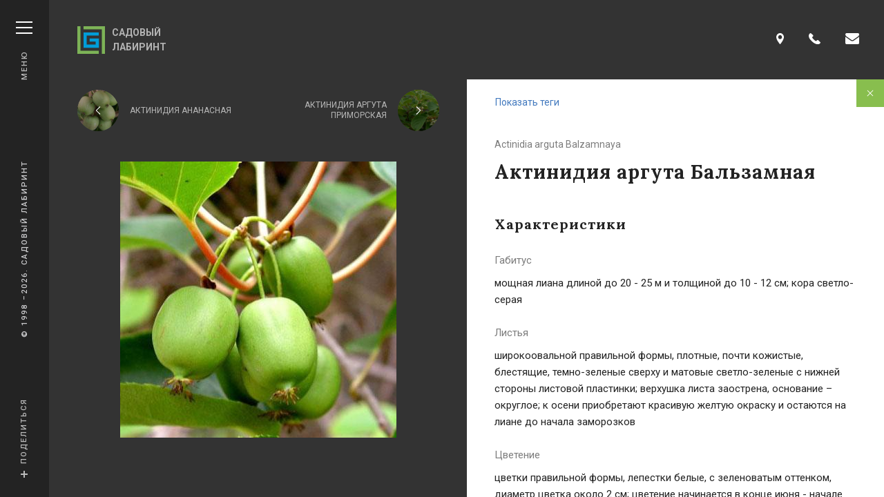

--- FILE ---
content_type: text/html; charset=utf-8
request_url: https://sadik.ru/plants/aktinidiya-arguta-balzamnaya
body_size: 46052
content:
<!doctype html>
<html lang="ru" dir="ltr" 
  xmlns:content="http://purl.org/rss/1.0/modules/content/"
  xmlns:dc="http://purl.org/dc/terms/"
  xmlns:foaf="http://xmlns.com/foaf/0.1/"
  xmlns:og="http://ogp.me/ns#"
  xmlns:rdfs="http://www.w3.org/2000/01/rdf-schema#"
  xmlns:sioc="http://rdfs.org/sioc/ns#"
  xmlns:sioct="http://rdfs.org/sioc/types#"
  xmlns:skos="http://www.w3.org/2004/02/skos/core#"
  xmlns:xsd="http://www.w3.org/2001/XMLSchema#">
    <head>
        <meta http-equiv="X-UA-Compatible" content="IE=edge">
        <meta http-equiv="Content-Type" content="text/html; charset=UTF-8">
        <meta charset="utf-8">
        <meta name="viewport" content="width=device-width, initial-scale=1.0, maximum-scale=1.0, user-scalable=no">
        <meta name="msvalidate.01" content="F6A76F6D18E33ACD796219D6E73D63E0"/>
        <meta name="yandex-verification" content="7d8d5d266e2dde47"/>
        <meta name="google-site-verification" content="ltoc9MLZhrvdBv8bnIa_VOQLKQHigt2kygWIAqvbO-U"/>
        <meta name="apple-mobile-web-app-capable" content="yes">

        <meta name="csrf-token" content="Rn_VsroqAqdGDGJP_oLgyvDCk1mutKxY0yGhdltDALU">

        <meta property="og:title" content="Актинидия аргута Бальзамная" />
<meta property="og:description" content="Актинидия аргута Бальзамная Actinidia arguta Balzamnaya " />
<meta property="og:url" content="https://sadik.ru/plants/aktinidiya-arguta-balzamnaya" />
<meta property="og:site_name" content="Садовый лабиринт" />
<meta property="og:locale" content="ru_RU" />
<meta property="og:type" content="article" />
<meta name="description" content="Актинидия аргута Бальзамная — Actinidia arguta Balzamnaya — описание и фото растения — заказать по выгодной цене посадочный материал Лиственные на Sadik.ru" />
<meta name="keywords" content="купить Актинидия аргута Бальзамная, Actinidia arguta Balzamnaya, заказать посадочный материал, купить растение, каталог растений, Лиственные, посадочный материал питомник" />
<link rel="canonical" href="https://sadik.ru/plants/aktinidiya-arguta-balzamnaya" />

        <link rel="apple-touch-icon"
                sizes="144x144"
                href="//sadik.ru/sites/all/themes/flat/icons/apple-touch-icon-144x144.png"/>
        <link rel="apple-touch-icon"
                sizes="114x114"
                href="//sadik.ru/sites/all/themes/flat/icons/apple-touch-icon-114x114.png"/>
        <link rel="apple-touch-icon"
                sizes="72x72"
                href="//sadik.ru/sites/all/themes/flat/icons/apple-touch-icon-72x72.png"/>
        <link rel="apple-touch-icon" href="//sadik.ru/sites/all/themes/flat/icons/apple-touch-icon-57x57.png"/>

        <title>Актинидия аргута Бальзамная – купить Лиственные на Sadik.ru</title>

        <style type="text/css">html{font-family:sans-serif}body{margin:0}article,aside,details,figcaption,figure,footer,header,hgroup,main,menu,nav,section,summary{display:block}audio,canvas,progress,video{display:inline-block;vertical-align:baseline}audio:not([controls]){display:none;height:0}[hidden],template{display:none}a{background:transparent}a:active,a:hover{outline:0}abbr[title]{border-bottom:1px dotted}b,strong{font-weight:700}dfn{font-style:italic}h1{font-size:2em;margin:.67em 0}mark{background:#ff0;color:#000}small{font-size:80%}sub,sup{font-size:75%;line-height:0;position:relative;vertical-align:baseline}sup{top:-.5em}sub{bottom:-.25em}img{border:0}svg:not(root){overflow:hidden}figure{margin:1em 40px}hr{box-sizing:content-box;height:0}pre{overflow:auto}code,kbd,pre,samp{font-family:monospace,monospace;font-size:1em}button,input,optgroup,select,textarea{color:inherit;font:inherit;margin:0}button{overflow:visible}button,select{text-transform:none}button,html input[type=button],input[type=reset],input[type=submit]{-webkit-appearance:button;cursor:pointer}button[disabled],html input[disabled]{cursor:default}button::-moz-focus-inner,input::-moz-focus-inner{border:0;padding:0}input{line-height:normal}input[type=checkbox],input[type=radio]{box-sizing:border-box;padding:0}input[type=number]::-webkit-inner-spin-button,input[type=number]::-webkit-outer-spin-button{height:auto}input[type=search]{-webkit-appearance:textfield;box-sizing:content-box}input[type=search]::-webkit-search-cancel-button,input[type=search]::-webkit-search-decoration{-webkit-appearance:none}fieldset{border:1px solid silver;margin:0 2px;padding:.35em .625em .75em}legend{border:0;padding:0}textarea{overflow:auto}optgroup{font-weight:700}.no-mt{margin-top:0!important}.no-mb{margin-bottom:0!important}.no-pt{padding-top:0!important;overflow:auto}.no-pb{padding-bottom:0!important;overflow:auto}.scrollbar::-webkit-scrollbar{width:10px;height:10px}.scrollbar::-webkit-scrollbar-track{background:#efefef;border-radius:15px}.scrollbar::-webkit-scrollbar-thumb{background:#888;border-radius:15px}.scrollbar::-webkit-scrollbar-thumb:hover{background:#555}.scrollbar_flat::-webkit-scrollbar-thumb,.scrollbar_flat::-webkit-scrollbar-track{border-radius:0}.scrollbar_dark::-webkit-scrollbar-track{background:#bfbfbf}.scrollbar_dark::-webkit-scrollbar-thumb{background:#6d6d6d}.scrollbar_dark::-webkit-scrollbar-thumb:hover{background:#444}.scrollbar_brand::-webkit-scrollbar-track{background:#767676}.scrollbar_brand::-webkit-scrollbar-thumb{background:rgba(114,161,58,.8)}.scrollbar_brand::-webkit-scrollbar-thumb:hover{background:#72a13a}*{-webkit-tap-highlight-color:rgba(0,0,0,0)}blockquote,body,dd,dl,dt,fieldset,figure,h1,h2,h3,h4,h5,h6,hr,html,iframe,legend,li,ol,p,pre,textarea,ul{margin:0;padding:0}h1,h2,h3,h4,h5,h6{font-size:100%;font-weight:400}ul{list-style:none}button,input,select,textarea{margin:0}html{box-sizing:border-box}*,:after,:before{box-sizing:inherit}audio,embed,img,object,video{max-width:100%}iframe{border:0}table{border-collapse:collapse;border-spacing:0}td,th{padding:0;text-align:left}html{background-color:#fff;font-size:16px;-moz-osx-font-smoothing:grayscale;-webkit-font-smoothing:antialiased;min-width:300px;overflow-x:hidden;overflow-y:scroll;text-rendering:optimizeLegibility;-webkit-text-size-adjust:100%;-ms-text-size-adjust:100%;text-size-adjust:100%}article,aside,figure,footer,header,hgroup,section{display:block}body,button,input,select,textarea{font-family:Roboto,BlinkMacSystemFont,-apple-system,Segoe UI,Oxygen,Ubuntu,Cantarell,Fira Sans,Droid Sans,Helvetica Neue,Helvetica,Arial,sans-serif}code,pre{-moz-osx-font-smoothing:auto;-webkit-font-smoothing:auto;font-family:monospace}body{color:#4a4a4a;font-size:1rem;font-weight:400;line-height:1.5}a{color:#3273dc;cursor:pointer;text-decoration:none}a strong{color:currentColor}a:hover{color:#363636}code{background-color:#f5f5f5;color:#ff3860;font-size:.875em;font-weight:400;padding:.25em .5em}hr{background-color:#dbdbdb;border:none;display:block;height:1px;margin:1.5rem 0}img{max-width:100%}input[type=checkbox],input[type=radio]{vertical-align:baseline}small{font-size:.8em}span{font-style:inherit;font-weight:inherit}strong{color:#363636;font-weight:700}pre{-webkit-overflow-scrolling:touch;background-color:#f5f5f5;color:#4a4a4a;font-size:.875em;overflow-x:auto;padding:1.25rem 1.5rem;white-space:pre;word-wrap:normal}pre code{background-color:transparent;color:currentColor;font-size:1em;padding:0}table td,table th{text-align:left;vertical-align:top}table th{color:#363636}.is-clearfix:after{clear:both;content:" ";display:table}.is-pulled-left{float:left!important}.is-pulled-right{float:right!important}.is-clipped{overflow:hidden!important}.is-overlay{bottom:0;left:0;position:absolute;right:0;top:0}.is-size1{font-size:3rem!important}.is-size2{font-size:2.5rem!important}.is-size3{font-size:2rem!important}.is-size4{font-size:1.5rem!important}.is-size5{font-size:1.25rem!important}.is-size6{font-size:1rem!important}.is-size7{font-size:.75rem!important}.has-text-centered{text-align:center!important}.has-text-justified{text-align:justify!important}.has-text-left{text-align:left!important}.has-text-right{text-align:right!important}.is-capitalized{text-transform:capitalize!important}.is-lowercase{text-transform:lowercase!important}.is-uppercase{text-transform:uppercase!important}.has-text-white{color:#fff}a.has-text-white:focus,a.has-text-white:hover{color:#e6e6e6!important}.has-text-black{color:#0a0a0a}a.has-text-black:focus,a.has-text-black:hover{color:#090909!important}.has-text-light{color:#f5f5f5}a.has-text-light:focus,a.has-text-light:hover{color:#dcdcdc!important}.has-text-dark{color:#363636}a.has-text-dark:focus,a.has-text-dark:hover{color:#303030!important}.has-text-primary{color:#00d1b2}a.has-text-primary:focus,a.has-text-primary:hover{color:#00bca0!important}.has-text-link{color:#3273dc}a.has-text-link:focus,a.has-text-link:hover{color:#2365d0!important}.has-text-info{color:#209cee}a.has-text-info:focus,a.has-text-info:hover{color:#118fe2!important}.has-text-success{color:#23d160}a.has-text-success:focus,a.has-text-success:hover{color:#20bc57!important}.has-text-warning{color:#ffdd57}a.has-text-warning:focus,a.has-text-warning:hover{color:#ffd735!important}.has-text-danger{color:#ff3860}a.has-text-danger:focus,a.has-text-danger:hover{color:#ff1947!important}.has-text-weight-light{font-weight:300!important}.has-text-weight-normal{font-weight:400!important}.has-text-weight-semibold{font-weight:600!important}.has-text-weight-bold{font-weight:700!important}.is-block{display:block!important}.is-flex{display:-ms-flexbox!important;display:flex!important}.is-inline{display:inline!important}.is-inline-block{display:inline-block!important}.is-inline-flex{display:-ms-inline-flexbox!important;display:inline-flex!important}.is-hidden{display:none!important}.is-invisible{visibility:hidden!important}.is-marginless{margin:0!important}.is-vertically-marginless{margin-top:0!important;margin-bottom:0!important}.is-horizontally-marginless{margin-left:0!important;margin-right:0!important}.is-paddingless{padding:0!important}.is-vertically-paddingless{padding-top:0!important;padding-bottom:0!important}.is-horizontally-paddingless{padding-left:0!important;padding-right:0!important}.is-radiusless{border-radius:0!important}.is-shadowless{box-shadow:none!important}.is-unselectable{-webkit-touch-callout:none;-webkit-user-select:none;-moz-user-select:none;-ms-user-select:none;user-select:none}.section{padding:2rem 1.5rem}.popup{position:relative;-webkit-user-select:none;-moz-user-select:none;-ms-user-select:none;user-select:none;z-index:999}.popup__content{position:absolute;background:#fff;border-radius:5px;box-shadow:0 2px 13px 0 rgba(171,175,186,.53);opacity:0;transform:translateY(20px);visibility:hidden;transition:opacity .25s ease-in-out,transform .25s ease-in-out,visibility 0s .25s}.popup__content-tip{position:absolute;content:"";top:-7px;left:50%;height:0;width:0;margin-left:-7px;border-left:7px solid transparent;border-right:7px solid transparent;border-bottom:7px solid #fff}.popup_fixed .popup__content{position:fixed}.popup_opened .popup__content{opacity:1;transform:translateY(0);-webkit-user-select:text;-moz-user-select:text;-ms-user-select:text;user-select:text;visibility:visible;transition:opacity .25s ease-in-out,transform .25s ease-in-out}.tabs__controls-holder{display:-ms-flexbox;display:flex;-ms-flex-align:stretch;align-items:stretch;-ms-flex-wrap:wrap;flex-wrap:wrap;margin-bottom:30px}.tabs__control{position:relative;display:-ms-flexbox;display:flex;-ms-flex-pack:center;justify-content:center;-ms-flex-align:center;align-items:center;-ms-flex:1 0 270px;flex:1 0 270px;padding:15px 18px;font-size:12px;line-height:24px;letter-spacing:1px;cursor:pointer;text-align:center;text-transform:uppercase;transition:color .15s,background .15s;-webkit-user-select:none;-moz-user-select:none;-ms-user-select:none;user-select:none}.tabs__control-icon{font-size:20px}.tabs__control-bullet{width:30px;height:1px;transform:rotate(0);transform-origin:center center;transition:background .15s,transform .15s}.tabs__control_has-icon_left{-ms-flex-pack:start;justify-content:flex-start}.tabs__control_has-bullet_left .tabs__control-bullet,.tabs__control_has-icon_left .tabs__control-icon{margin-right:15px}.tabs__control_has-bullet_right .tabs__control-bullet,.tabs__control_has-icon_right .tabs__control-icon{margin-left:15px}.tabs__control_has-bullet_right,.tabs__control_has-icon_right{-ms-flex-direction:row-reverse;flex-direction:row-reverse}.tabs__control:hover .tabs__control-bullet,.tabs__control_active .tabs__control-bullet{transform:rotate(-30deg)}.touch-support .tabs__control:hover:not(.tabs__control_active) .tabs__control-bullet{transform:rotate(0)}.tabs__content{display:none}.tabs__content_active{display:block}.tabs_base .tabs__controls-holder{border:solid #72a13a;border-width:1px;border-radius:4px;overflow:hidden}.tabs_base .tabs__control{margin-top:-1px;margin-right:-1px;color:#72a13a;font-weight:500;background:rgba(114,161,58,0);border:solid #72a13a;border-width:1px 1px 0 0}.tabs_base .tabs__control:last-child{border-width:1px 0 0}.tabs_base .tabs__control-bullet{background:#72a13a}.tabs_base .tabs__control:hover,.tabs_base .tabs__control_active{color:#fff;background:#72a13a}.tabs_base .tabs__control:hover .tabs__control-bullet,.tabs_base .tabs__control_active .tabs__control-bullet{background:#fff}.touch-support .tabs_base .tabs__control:hover:not(.tabs__control_active){color:#72a13a;background:rgba(114,161,58,0)}.touch-support .tabs_base .tabs__control:hover:not(.tabs__control_active) .tabs__control-bullet{background:#72a13a}.tabs_gray .tabs__controls-holder{overflow:hidden}.tabs_gray .tabs__control{color:#454545;font-weight:400;background:#f5f6f8}.tabs_gray .tabs__control:after,.tabs_gray .tabs__control:before{position:absolute;content:"";background:#e6e8ec}.tabs_gray .tabs__control:before{width:1px;height:100%;left:-1px;top:0}.tabs_gray .tabs__control:after{width:100%;height:1px;left:0;top:-1px}.tabs_gray .tabs__control-bullet{background:#d8d9dc}.tabs_gray .tabs__control:hover,.tabs_gray .tabs__control_active{color:#72a13a;background:#f5f6f8}.tabs_gray .tabs__control:hover .tabs__control-bullet,.tabs_gray .tabs__control_active .tabs__control-bullet{background:#72a13a}.touch-support .tabs_gray .tabs__control:hover:not(.tabs__control_active){color:#454545;background:#f5f6f8}.touch-support .tabs_gray .tabs__control:hover:not(.tabs__control_active) .tabs__control-bullet{background:#d8d9dc}.tabs_no-content .tabs__controls-holder{overflow:hidden;margin-bottom:0}.tabs_menu .tabs__controls-holder{overflow:hidden;margin-bottom:40px}.tabs_menu .tabs__control{padding:26px 15px 24px;color:#454545;font-weight:400;background:#f5f6f8}.tabs_menu .tabs__control:after,.tabs_menu .tabs__control:before{position:absolute;content:"";background:#e6e8ec}.tabs_menu .tabs__control:before{width:1px;height:100%;left:-1px;top:0}.tabs_menu .tabs__control:after{width:100%;height:1px;left:0;top:-1px}.tabs_menu .tabs__control-bullet{background:#d8d9dc}.tabs_menu .tabs__control:hover{color:#72a13a}.tabs_menu .tabs__control:hover .tabs__control-bullet{background:#72a13a}.tabs_menu .tabs__control_active,.tabs_menu .tabs__control_active:hover{color:#fff;background:#72a13a}.tabs_menu .tabs__control_active .tabs__control-bullet,.tabs_menu .tabs__control_active:hover .tabs__control-bullet{background:#fff}.touch-support .tabs_menu .tabs__control:hover:not(.tabs__control_active){color:#454545;background:#f5f6f8}.touch-support .tabs_menu .tabs__control:hover:not(.tabs__control_active) .tabs__control-bullet{background:#d8d9dc}.tabs_large .tabs__control{padding:22px 15px}.tabs_autosize .tabs__control{-ms-flex:1 0 auto;flex:1 0 auto;max-width:100%}.breadcrumb{display:none;margin-bottom:40px}.breadcrumb__item{position:relative;display:inline-block;margin-right:10px;padding-bottom:32px;max-width:300px;color:#72a13a;font-size:13px;letter-spacing:2.5px;line-height:1.2;border-bottom:2px solid transparent;text-transform:uppercase;transition:border-bottom-color .15s;vertical-align:top}.breadcrumb__item:first-child{border-bottom-color:#93979c}.breadcrumb__item+.breadcrumb__item{margin-left:18px}.breadcrumb__item+.breadcrumb__item:before{position:absolute;left:-18px;top:0;content:"/"}.breadcrumb__item:hover{border-bottom-color:#72a13a}.breadcrumb__item:focus,.breadcrumb__item:hover{color:#72a13a}.breadcrumb__item:last-child{color:#93979c}.breadcrumb__item:last-child,.breadcrumb__item:last-child:hover{border-bottom-color:transparent}.breadcrumb_dark .breadcrumb__item:first-child{border-bottom-color:#fff}.breadcrumb_dark .breadcrumb__item:hover{border-bottom-color:#72a13a}.breadcrumb_dark .breadcrumb__item:focus,.breadcrumb_dark .breadcrumb__item:hover{color:#72a13a}.breadcrumb_dark .breadcrumb__item:last-child{color:#d3d3d3;border-bottom-color:transparent}.breadcrumb_dark .breadcrumb__item:last-child:hover{border-bottom-color:transparent}.button{-moz-appearance:none;-webkit-appearance:none;-ms-flex-align:center;align-items:center;border:1px solid transparent;border-radius:3px;box-shadow:none;display:-ms-inline-flexbox;display:inline-flex;font-size:1rem;height:2.25em;-ms-flex-pack:start;justify-content:flex-start;line-height:1.5;padding:calc(.375em - 1px) calc(.625em - 1px);position:relative;vertical-align:top;-webkit-touch-callout:none;-webkit-user-select:none;-moz-user-select:none;-ms-user-select:none;user-select:none;-ms-flex-pack:center;justify-content:center;text-align:center;height:auto;padding:10px 16px;font-size:15px;line-height:24px;border-radius:4px}.button.is-active,.button.is-focused,.button:active,.button:focus{outline:none}.button[disabled]{cursor:not-allowed}.button[class*=button_theme_]{transition:background .15s,border-color .15s}.button[class*=button_theme_][disabled],.button[class*=button_theme_][disabled]:focus,.button[class*=button_theme_][disabled]:hover{color:#b2b8bd;background:#f5f6f8;border-color:#b2b8bd}.button[class*=button_theme_inverse-]{transition:color .15s,background .15s,border-color .15s}.button_tight{padding-left:24px;padding-right:24px}.button_large{padding:16px 40px}.button_wide{padding:16px}.button_load-more{padding-top:16px;padding-bottom:16px}.button-group{margin:0 -16px;display:-ms-flexbox;display:flex;-ms-flex-pack:center;justify-content:center;-ms-flex-align:stretch;align-items:stretch;-ms-flex-wrap:wrap;flex-wrap:wrap}.button-group .button{margin:0 16px 16px}.button_loading:after{position:relative;content:"";width:24px;height:24px;border-radius:50%;border:3px solid #e6e8ec;border-top-color:#72a13a;animation:spinAround .7s linear infinite;margin-left:16px}.button_loading[disabled]:after{border-top-color:#b2b8bd}.button_theme_default{color:#fff;background:#88be4e;border:2px solid;border-color:#88be4e}.button_theme_default.button_active{color:#88be4e;background:#507f1c}.button_theme_default:focus,.button_theme_default:hover{color:#fff;background:#68a02a;border-color:#68a02a}.button_theme_default:active{color:#fff;background:#507f1c;border-color:#507f1c}.button_theme_inverse-default{color:#88be4e;background:transparent;border:2px solid;border-color:#88be4e}.button_theme_inverse-default.button_active,.button_theme_inverse-default:hover{color:#fff;background:#88be4e}.button_theme_inverse-default:active,.button_theme_inverse-default:focus{color:#fff;background:#88be4e;border-color:#e6e8ec}.button_theme_dark{color:#fff;background:#72a13a;border:2px solid;border-color:#72a13a}.button_theme_dark.button_active{color:#72a13a;background:#88be4e}.button_theme_dark:focus,.button_theme_dark:hover{color:#fff;background:#9cca6a;border-color:#9cca6a}.button_theme_dark:active{color:#fff;background:#88be4e;border-color:#88be4e}.button_theme_inverse-dark{color:#72a13a;background:transparent;border:2px solid;border-color:#72a13a}.button_theme_inverse-dark.button_active,.button_theme_inverse-dark:hover{color:#fff;background:#72a13a}.button_theme_inverse-dark:active,.button_theme_inverse-dark:focus{color:#fff;background:#72a13a;border-color:#e6e8ec}.cta_button{-moz-appearance:none;-webkit-appearance:none;-ms-flex-align:center;align-items:center;border:1px solid transparent;border-radius:3px;box-shadow:none;display:-ms-inline-flexbox;display:inline-flex;font-size:1rem;height:2.25em;-ms-flex-pack:start;justify-content:flex-start;line-height:1.5;padding:calc(.375em - 1px) calc(.625em - 1px);position:relative;vertical-align:top;-webkit-touch-callout:none;-webkit-user-select:none;-moz-user-select:none;-ms-user-select:none;user-select:none}.cta_button.is-active,.cta_button.is-focused,.cta_button:active,.cta_button:focus{outline:none}.cta_button[disabled]{cursor:not-allowed}.cta.cta_link{display:inline-block;margin:10px 0;line-height:3}.cta.cta_link .cta__link-text{padding-bottom:10px;letter-spacing:1.2px;border-width:0 0 2px;-o-border-image:repeating-linear-gradient(90deg,transparent,transparent 2px,#72a13a 0,#72a13a 6px) 0 0 2;border-image:repeating-linear-gradient(90deg,transparent,transparent 2px,#72a13a 0,#72a13a 6px) 0 0 2}.cta.cta_link:hover .cta__link-text,.touch-support .cta.cta_link:active .cta__link-text{-o-border-image:repeating-linear-gradient(90deg,transparent,transparent 2px,#93b372 0,#93b372 6px) 0 0 2;border-image:repeating-linear-gradient(90deg,transparent,transparent 2px,#93b372 0,#93b372 6px) 0 0 2}.touch-support .cta.cta_link:hover .cta__link-text{-o-border-image:repeating-linear-gradient(90deg,transparent,transparent 2px,#72a13a 0,#72a13a 6px) 0 0 2;border-image:repeating-linear-gradient(90deg,transparent,transparent 2px,#72a13a 0,#72a13a 6px) 0 0 2}.link_base{display:inline;color:#72a13a;font-size:12px;font-weight:500;line-height:1.5;text-transform:uppercase}.link_base .link__icon{font-size:18px}.link_base .link__text{display:inline;letter-spacing:1px;border-bottom:1px solid #72a13a}.link_base:hover,.touch-support .link_base:active{color:#93b372}.link_base:hover .link__text,.touch-support .link_base:active .link__text{border-bottom-color:#93b372}.touch-support .link_base:hover{color:#72a13a}.touch-support .link_base:hover .link__text{border-bottom-color:#72a13a}.link_no-decoration .link__text{border:none}.link_has-icon_left,.link_has-icon_right{display:-ms-inline-flexbox;display:inline-flex;-ms-flex-pack:start;justify-content:flex-start;-ms-flex-align:center;align-items:center}.link_has-icon_left{-ms-flex-direction:row;flex-direction:row}.link_has-icon_left .link__icon{margin-right:10px}.link_has-icon_right{-ms-flex-direction:row-reverse;flex-direction:row-reverse}.link_has-icon_right .link__icon{margin-left:10px}.link-card,.link-card__link{position:relative}.link-card__link{display:block;padding-top:100%;line-height:1.6;color:#fff;text-decoration:none;background-color:#4279be;background-position:50%;background-size:cover;border-radius:4px;overflow:hidden;transition:box-shadow .3s}.link-card__link:hover{color:#fff}.link-card__link:before{position:absolute;content:"";left:0;top:0;width:100%;height:100%;opacity:.55;background:linear-gradient(180deg,transparent,#000)}.link-card__footer{position:absolute;display:-ms-flexbox;display:flex;-ms-flex-pack:justify;justify-content:space-between;-ms-flex-align:end;align-items:flex-end;left:0;bottom:0;width:100%;padding:2rem 1.5rem;color:#fff;font-size:16px;font-weight:500;line-height:1.5}.link-card__title{padding-right:32px}.link-card__icon{font-size:12px}.link-card:hover .link-card__icon{opacity:1;transform:translateX(0)}.document-link{display:-ms-flexbox;display:flex;-ms-flex-pack:start;justify-content:flex-start;-ms-flex-align:center;align-items:center}.document-link__icon-holder{display:none;margin-right:18px;width:48px;height:48px;border-radius:50%;background:#fff}.document-link__icon{color:#72a13a;font-size:24px}.document-link__hint,.document-link__title{display:inline-block}.document-link__title{margin-bottom:7px;color:#fff;font-size:14px;line-height:24px;text-decoration:underline}.document-link:hover .document-link__title{text-decoration:none}.document-link__hint{margin-left:16px;color:#ccccce;font-size:13px;line-height:24px;text-transform:uppercase}.logo__link{display:-ms-flexbox;display:flex;-ms-flex-pack:start;justify-content:flex-start;-ms-flex-align:center;align-items:center}.logo__link,.logo__link:focus,.logo__link:hover{color:#b3b3b3}.logo__icon{margin-right:10px;font-size:40px}.logo__text{max-width:100px;font-size:16px;font-weight:700;line-height:1.5;text-transform:uppercase}.logo_small .logo__icon{font-size:36px}.logo_small .logo__text{font-size:11px}body{padding-top:64px}.container{margin:0 auto;position:relative}.section__heading{margin-bottom:32px;color:#232323;font-family:Lora,BlinkMacSystemFont,-apple-system,Segoe UI,Roboto,Oxygen,Ubuntu,Cantarell,Fira Sans,Droid Sans,Helvetica Neue,Helvetica,Arial,sans-serif;font-size:17px;font-weight:700;line-height:24px;letter-spacing:1px}.section__heading_left{text-align:left}.section__heading_right{text-align:right}.section__heading_content{margin-bottom:25px}.section__heading-edging{display:none;line-height:0;padding:30px 0 5px}.section__heading-edging .section__heading-edging-dot,.section__heading-edging:after,.section__heading-edging:before{display:inline-block;background:#fff;vertical-align:middle}.section__heading-edging:after,.section__heading-edging:before{content:"";width:90px;height:1px}.section__heading-edging:before{margin-right:25px}.section__heading-edging:after{margin-left:25px}.section__heading-edging .section__heading-edging-dot{width:3px;height:3px;border-radius:100%}.section__heading-edging_left:after,.section__heading-edging_right:before{display:none}.section__heading-edging_dark:after,.section__heading-edging_dark:before{background:#ccccce}.section__heading-edging_dark .section__heading-edging-dot{background:#515151}.section__heading-edging_wide:after,.section__heading-edging_wide:before{width:115px}.section__top-row{display:-ms-flexbox;display:flex;-ms-flex-pack:justify;justify-content:space-between;-ms-flex-align:start;align-items:flex-start;-ms-flex-wrap:wrap;flex-wrap:wrap;margin:0 -1.5rem 24px}.section__top-row .section__heading,.section__top-row .section__link{padding:0 1.5rem}.section__link{color:#4279be;font-size:16px}.section__link:hover{color:#4279be}.section__link:hover .section__link-icon{color:#4279be;transition:color .3s}.section__link:hover .section__link-__text{text-decoration:underline}.section__link-icon,.section__link-text{vertical-align:middle}.section__link-icon{margin-right:15px;color:#939393;font-size:28px}.section_dark{background-color:#333}.section_dark .section__heading{color:#fff}.section_gray{background-color:#f5f6f8}.section_background{background-position:50%;background-size:cover}.section_theme_gray{background:#f5f6f8}.plants-list__heading{margin-bottom:30px;text-align:center}.plants-list__heading+.plants-list__holder:before{content:"";position:absolute;display:block;top:0;height:1px;left:.5rem;right:.5rem;background:#e6e8ec}.plants-list__holder{position:relative;display:block;margin:0 -.5rem;padding:35px 0 0;overflow-x:hidden}.plants-list__holder.plants-list__holder_empty{margin:0;font-size:30px;-ms-flex-pack:center;justify-content:center;text-transform:uppercase}.plants-list__legend{margin:45px 0 25px;font-weight:600;font-size:16px;text-align:center}.plants-list__controls{width:100%;margin:60px 0 30px}.plants-list__legend~.plants-list__controls{margin-top:0}.plants-list__control-icon{font-size:11px}.plants-list__control_prev .plants-list__control-icon{margin-right:11px}.plants-list__control_next .plants-list__control-icon{margin-left:11px}.plants-list .plant-list-item{position:relative;margin:0 0 40px;padding:0 .5rem}.plants-list .plant-list-item__latin-title,.plants-list .plant-list-item__preview-holder,.plants-list .plant-list-item__title{position:relative;z-index:1}.plants-list .plant-list-item__link,.plants-list .plant-list-item__price{position:absolute;z-index:2}.plants-list .plant-list-item__preview{display:block;width:auto;height:auto}.plants-list .plant-list-item__preview-holder{margin-bottom:12px;padding-top:72.222222%;background:#f5f6f8;box-shadow:0 0 27.55px 1.45px hsla(0,0%,78%,.3);overflow:hidden}.plants-list .plant-list-item__preview-holder:after{position:relative;content:"";width:80px;height:80px;border-radius:50%;border:5px solid #e6e8ec;border-top-color:#72a13a;animation:spinAround .7s linear infinite}.plants-list .plant-list-item__preview-holder:after{position:absolute;left:50%;top:50%;margin-left:-40px;margin-top:-40px;z-index:1}.plants-list .plant-list-item__preview-holder .plant-list-item__preview{position:absolute;margin:0;left:0;top:0;box-shadow:none;z-index:2;opacity:1;transition:opacity .3s}.plants-list .plant-list-item__preview-holder .plant-list-item__preview.plant-list-item__preview_loading{opacity:0}.plants-list .plant-list-item__title{color:#252424;font-family:Lora,BlinkMacSystemFont,-apple-system,Segoe UI,Roboto,Oxygen,Ubuntu,Cantarell,Fira Sans,Droid Sans,Helvetica Neue,Helvetica,Arial,sans-serif;font-size:18px;font-weight:700}.plants-list .plant-list-item__latin-title{color:#93979c;font-family:Lora,BlinkMacSystemFont,-apple-system,Segoe UI,Roboto,Oxygen,Ubuntu,Cantarell,Fira Sans,Droid Sans,Helvetica Neue,Helvetica,Arial,sans-serif;font-size:15px;font-weight:700}.plants-list .plant-list-item__price{top:0;right:.5rem;padding:7px 20px 5px;font-size:15px;line-height:1.6;color:#fff;background:#72a13a}.plants-list .plant-list-item__link{height:100%;top:0;left:.5rem;right:.5rem}.plant .plant__content,.plant .plant__meta{position:relative}.plant .plant__meta{background:#333;padding:0 16px;width:100%;z-index:2}.plant .plant__visible-mobile.plant__content{padding-bottom:0}.plant .plant__content{padding:32px 16px;background:#fff;border-bottom:1px solid transparent;z-index:1}.plant .plant__navigation-link.plant__navigation-link_close{-moz-appearance:none;-webkit-appearance:none;-ms-flex-align:center;align-items:center;border:1px solid transparent;border-radius:3px;box-shadow:none;display:-ms-inline-flexbox;display:inline-flex;font-size:1rem;height:2.25em;-ms-flex-pack:start;justify-content:flex-start;line-height:1.5;padding:calc(.375em - 1px) calc(.625em - 1px);position:relative;vertical-align:top;width:40px;height:40px;padding:13px;position:absolute;right:0;top:0;background:#88be4e;border-radius:0;color:#fff}.plant .plant__navigation-link.plant__navigation-link_close.is-active,.plant .plant__navigation-link.plant__navigation-link_close.is-focused,.plant .plant__navigation-link.plant__navigation-link_close:active,.plant .plant__navigation-link.plant__navigation-link_close:focus{outline:none}.plant .plant__navigation-link.plant__navigation-link_close[disabled]{cursor:not-allowed}.plant .plant__navigation-link.plant__navigation-link_close svg{transform:rotate(45deg)}.plant .plant__navigation_top{position:relative;display:-ms-flexbox;display:flex;-ms-flex-pack:justify;justify-content:space-between;-ms-flex-align:center;align-items:center;-ms-flex-wrap:wrap;flex-wrap:wrap;margin:0 -16px;padding:15px 0 0}.plant .plant__navigation_top .plant__navigation-link{display:-ms-flexbox;display:flex;-ms-flex-pack:end;justify-content:flex-end;-ms-flex-align:center;align-items:center;-ms-flex:1 1 0px;flex:1 1 0;padding:0 16px;color:#b7b7b7;font-size:12px;line-height:1.25;text-transform:uppercase}.plant .plant__navigation_top .plant__navigation-link_prev{-ms-flex-direction:row-reverse;flex-direction:row-reverse}.plant .plant__navigation_top .plant__navigation-link_prev .plant__navigation-link-preview-holder{margin-right:16px}.plant .plant__navigation_top .plant__navigation-link_next .plant__navigation-link-text{text-align:right}.plant .plant__navigation_top .plant__navigation-link_next .plant__navigation-link-preview-holder{margin-left:16px}.plant .plant__navigation_top .plant__navigation-link:hover .plant__navigation-link-text{text-decoration:underline}.plant .plant__navigation_top .plant__navigation-link-preview-holder{position:relative;-ms-flex:1 0 60px;flex:1 0 60px;max-width:60px;width:60px;height:60px;border-radius:100%;overflow:hidden}.plant .plant__navigation_top .plant__navigation-link-icon,.plant .plant__navigation_top .plant__navigation-link-preview,.plant .plant__navigation_top .plant__navigation-link-preview-holder:after{position:absolute;left:50%;top:50%;transform:translate(-50%,-50%)}.plant .plant__navigation_top .plant__navigation-link-preview{position:relative;width:100%;height:100%;z-index:1}.plant .plant__navigation_top .plant__navigation-link-icon{color:#fff;z-index:3}.plant .plant__navigation_top .plant__navigation-link-preview-holder:after{content:"";width:100%;height:100%;background:rgba(0,0,0,.4);z-index:2}.plant .plant__gallery-holder{position:relative;margin:0}.plant .plant__gallery{position:relative;display:-ms-flexbox;display:flex;-ms-flex-pack:center;justify-content:center;-ms-flex-align:center;align-items:center;width:100%;height:100%;outline:none;overflow:hidden}.plant .plant__gallery.flickity-enabled{display:block;overflow:visible}.plant .plant__gallery.flickity-enabled .plant__gallery-item{display:block;top:50%;transform:translateY(-50%)}.plant .plant__gallery .flickity-slider,.plant .plant__gallery .flickity-viewport{height:100%!important}.plant .plant__gallery .flickity-viewport{overflow:hidden}.plant .plant__gallery_processing:after{position:relative;content:"";width:120px;height:120px;border-radius:50%;border:5px solid #e6e8ec;border-top-color:#72a13a;animation:spinAround .7s linear infinite;position:absolute;left:50%;top:50%;margin-top:-60px;margin-left:-60px}.plant .plant__gallery_processing .plant__gallery-item{opacity:0}.plant .plant__gallery-item{margin:0 16px;width:auto;height:auto;min-height:200px}.plant .plant__gallery-navigation{position:absolute;display:-ms-flexbox;display:flex;-ms-flex-pack:end;justify-content:flex-end;-ms-flex-align:center;align-items:center;right:0;bottom:0}.plant .plant__gallery-stat{display:-ms-flexbox;display:flex;-ms-flex-pack:center;justify-content:center;-ms-flex-align:center;align-items:center;height:40px;padding:16px;color:#232323;font-family:Lora,BlinkMacSystemFont,-apple-system,Segoe UI,Roboto,Oxygen,Ubuntu,Cantarell,Fira Sans,Droid Sans,Helvetica Neue,Helvetica,Arial,sans-serif;font-size:14px;font-weight:700;letter-spacing:1px;line-height:24px;background:#f5f6f8}.plant .plant__gallery-controls{display:-ms-flexbox;display:flex;-ms-flex-pack:end;justify-content:flex-end;-ms-flex-align:center;align-items:center;background:#f5f6f8}.plant .plant__gallery-control{-moz-appearance:none;-webkit-appearance:none;-ms-flex-align:center;align-items:center;border:1px solid transparent;border-radius:3px;box-shadow:none;display:-ms-inline-flexbox;display:inline-flex;font-size:1rem;height:2.25em;-ms-flex-pack:start;justify-content:flex-start;line-height:1.5;padding:calc(.375em - 1px) calc(.625em - 1px);position:relative;vertical-align:top;-ms-flex-pack:center;justify-content:center;width:40px;height:40px;color:#7d7d7d;font-size:10px;background:none;border-left:1px solid #d8d8d8}.plant .plant__gallery-control.is-active,.plant .plant__gallery-control.is-focused,.plant .plant__gallery-control:active,.plant .plant__gallery-control:focus{outline:none}.plant .plant__gallery-control[disabled]{cursor:not-allowed}.plant .plant__gallery-control:hover{color:#232323}.plant .plant__navigation-link{display:-ms-flexbox;display:flex;-ms-flex-pack:center;justify-content:center;-ms-flex-align:center;align-items:center}.plant .plant__navigation-number,.plant .plant__navigation-total{padding:4px 0;color:#232323;font-size:15px;text-align:center}.plant .plant__navigation-number{padding:0}.plant .plant__navigation-number span{display:inline-block;padding:3px 0;border-bottom:2px solid #e6e8ec}.plant .plant__controls{display:-ms-flexbox;display:flex;-ms-flex-pack:justify;justify-content:space-between;-ms-flex-align:start;align-items:flex-start;margin:0 0 24px}.plant .plant__characteristics-toggle{-moz-appearance:none;-webkit-appearance:none;-ms-flex-align:center;align-items:center;border:1px solid transparent;border-radius:3px;box-shadow:none;display:-ms-inline-flexbox;display:inline-flex;font-size:1rem;height:2.25em;-ms-flex-pack:start;justify-content:flex-start;line-height:1.5;padding:calc(.375em - 1px) calc(.625em - 1px);position:relative;vertical-align:top;height:auto;margin:0;padding:0;color:#4279be;font-size:14px;line-height:16px;background:transparent}.plant .plant__characteristics-toggle.is-active,.plant .plant__characteristics-toggle.is-focused,.plant .plant__characteristics-toggle:active,.plant .plant__characteristics-toggle:focus{outline:none}.plant .plant__characteristics-toggle[disabled]{cursor:not-allowed}.plant .plant__characteristics{display:-ms-flexbox;display:flex;-ms-flex-pack:start;justify-content:flex-start;-ms-flex-align:start;align-items:flex-start;-ms-flex-wrap:wrap;flex-wrap:wrap}.plant .plant__characteristic{margin:0 12px 16px 0;padding:8px 16px;color:#7d7d7d;font-size:13px;line-height:16px;background:#f5f6f8;border-radius:16px}.plant .plant__characteristic-link{color:#232323}.plant .plant__characteristic-link:hover{text-decoration:underline}.plant .plant__characteristic-link-comma{color:#232323}.plant .plant__title{margin:0 0 24px;color:#232323;font-family:Lora,BlinkMacSystemFont,-apple-system,Segoe UI,Roboto,Oxygen,Ubuntu,Cantarell,Fira Sans,Droid Sans,Helvetica Neue,Helvetica,Arial,sans-serif;font-size:20px;font-weight:700;letter-spacing:1px;line-height:32px}.plant .plant__latin-title{margin:0 0 4px;color:#7d7d7d;font-size:13px;line-height:20px}.plant .plant__description{color:#232323;font-size:14px;line-height:1.65}.plant .plant__content-block-title{margin:32px 0 0;color:#232323;font-family:Lora,BlinkMacSystemFont,-apple-system,Segoe UI,Roboto,Oxygen,Ubuntu,Cantarell,Fira Sans,Droid Sans,Helvetica Neue,Helvetica,Arial,sans-serif;font-size:17px;font-weight:700;letter-spacing:1px;line-height:24px}.plant .plant__extended-info-entry{margin-top:24px}.plant .plant__extended-info-title{margin-bottom:9px;color:#7d7d7d;font-size:15px;line-height:24px}.plant .plant__extended-info-content{color:#232323;font-size:15px;line-height:24px}.plant .plant__price-variant{margin:0 -16px;background:#f5f6f8;border-radius:4px}.plant .plant__price-variant+.plant__price-variant{margin-top:16px}.plant .plant__price-variant_opened{background-color:#fff;box-shadow:0 12px 24px 0 rgba(0,0,0,.2)}.plant .plant__price-variant_opened .plant__price-variant-toggle svg{transform:rotate(90deg)}.plant .plant__price-variant-header{display:-ms-flexbox;display:flex;-ms-flex-pack:justify;justify-content:space-between;-ms-flex-align:center;align-items:center;padding:0 16px;cursor:pointer}.plant .plant__price-variant-header:not(:last-child){border-bottom:1px solid #e6e8ec}.plant .plant__price-variant-price{color:#72a13a;font-size:18px;font-weight:500;line-height:1}.plant .plant__price-variant-controls{display:-ms-flexbox;display:flex;-ms-flex-pack:end;justify-content:flex-end;-ms-flex-align:center;align-items:center}.plant .plant__price-variant-addToCart,.plant .plant__price-variant-toggle{-moz-appearance:none;-webkit-appearance:none;-ms-flex-align:center;align-items:center;border:1px solid transparent;border-radius:3px;box-shadow:none;display:-ms-inline-flexbox;display:inline-flex;font-size:1rem;height:2.25em;-ms-flex-pack:start;justify-content:flex-start;line-height:1.5;padding:calc(.375em - 1px) calc(.625em - 1px);position:relative;vertical-align:top;-ms-flex-pack:center;justify-content:center;margin-right:-16px;width:64px;height:52px;color:#4279be;font-size:13px;background:transparent;border-left:1px solid #e6e8ec}.plant .plant__price-variant-addToCart.is-active,.plant .plant__price-variant-addToCart.is-focused,.plant .plant__price-variant-addToCart:active,.plant .plant__price-variant-addToCart:focus,.plant .plant__price-variant-toggle.is-active,.plant .plant__price-variant-toggle.is-focused,.plant .plant__price-variant-toggle:active,.plant .plant__price-variant-toggle:focus{outline:none}.plant .plant__price-variant-addToCart[disabled],.plant .plant__price-variant-toggle[disabled]{cursor:not-allowed}.plant .plant__price-variant-addToCart svg,.plant .plant__price-variant-toggle svg{transform-origin:center center;transform:rotate 0;transition:transform .15s}.plant .plant__price-variant-addToCart{margin-right:0;font-size:17px}.plant .plant__price-variant-addToCart_inCart:after{position:absolute;content:"";bottom:13px;right:17px;width:10px;height:10px;border:2px solid #fff;border-radius:10px;background:#72a13a}.plant .plant__price-variant-characteristics{display:-ms-flexbox;display:flex;-ms-flex-pack:justify;justify-content:space-between;-ms-flex-align:start;align-items:flex-start;-ms-flex-wrap:wrap;flex-wrap:wrap;padding:8px 0}.plant .plant__price-variant-characteristic{-ms-flex:1 1 50%;flex:1 1 50%;margin-top:8px;line-height:1.25;padding:0 16px}.plant .plant__price-variant-characteristic-name,.plant .plant__price-variant-characteristic-value{color:#7d7d7d;font-size:14px;line-height:24px}.plant .plant__price-variant-characteristic-value{color:#232323}.page-header__menu{display:-ms-flexbox;display:flex;-ms-flex-pack:justify;justify-content:space-between;-ms-flex-align:center;align-items:center}.page-header__menu-item{padding:16px;color:#fff;cursor:pointer;font-size:16px;background:transparent;transition:background .15s}.page-header__menu-item.popup_opened,.page-header__menu-item:focus,.page-header__menu-item:hover{color:hsla(0,0%,100%,.65)}.page-header__menu-item_icon{line-height:1}.page-header__menu-item_cart{margin-right:30px;font-size:20px}.page-header__menu-item.page-header__menu-dropdown{padding:0}.page-header__menu-dropdown-control{padding:20px}.page-header__menu-dropdown-list{top:50px;right:-12px;width:215px;cursor:default}.page-header__menu-dropdown-list .page-header__menu-dropdown-list-tip{left:auto;right:32px;margin-left:0}.page-header__menu-dropdown-list-item{padding:18px 21px 16px}.page-header__menu-dropdown-list-item+.page-header__menu-dropdown-list-item{border-top:1px solid #e6e8ec}.page-header__menu-dropdown-list-item:last-child{padding-bottom:22px}.page-header__contact{display:-ms-flexbox;display:flex;-ms-flex-pack:start;justify-content:flex-start;-ms-flex-align:center;align-items:center;-ms-flex-wrap:wrap;flex-wrap:wrap}.page-header__contact-icon{margin-right:16px;color:#72a13a;font-size:16px}.page-header__contact-link{color:#171717;font-size:16px;letter-spacing:.15px}.page-header__contact-link:hover{text-decoration:underline}.page-header__contact-hint{-ms-flex:1 0 100%;flex:1 0 100%;margin-top:9px;color:#93979c;font-size:10px;font-weight:700;letter-spacing:1px;line-height:1.25;text-align:center;text-transform:uppercase}.page-header__work-time-title{margin-bottom:15px;color:#171717;font-size:16px;font-weight:500}.page-header__work-time-entry{margin-bottom:11px;color:#171717;font-size:14px}.page-header__work-time-entry_weekend{color:#93979c}.page-header__work-time-entry:last-child{margin-bottom:0}.page-header_simple{display:none;-ms-flex-pack:justify;justify-content:space-between;-ms-flex-align:center;align-items:center;padding:15px 20px;background:#333}.page-header_simple .page-header__logo{padding:0 20px}.page-header_simple .page-header__logo-text{font-size:14px}.is-animated{visibility:hidden}.is-animated.is-visible{visibility:visible}.animation-trigger .slide-in-top{animation-name:slide-in-top;animation-duration:.3s;animation-timing-function:$easeOutInSine;animation-direction:normal;animation-iteration-count:1;animation-fill-mode:both}.animation-trigger .slide-in-bottom{animation-name:slide-in-bottom;animation-duration:.3s;animation-timing-function:$easeOutInSine;animation-direction:normal;animation-iteration-count:1;animation-fill-mode:both}.animation-trigger .slide-in-right{animation-name:slide-in-right;animation-duration:.3s;animation-timing-function:$easeOutInSine;animation-direction:normal;animation-iteration-count:1;animation-fill-mode:both}.animation-trigger .slide-in-left{animation-name:slide-in-left;animation-duration:.3s;animation-timing-function:$easeOutInSine;animation-direction:normal;animation-iteration-count:1;animation-fill-mode:both}.animation-trigger .scale-in-right-animation:before{animation:scale-in-right 2s ease .5s forwards}.animation-trigger .scale-in-right-animation:after{animation:scale-of-right 2s ease .5s forwards}.animation-trigger .scale-in-left-animation:before{animation:scale-of-left 1s ease .5s forwards}.animation-duration--0{animation-duration:0s!important}.animation-duration--1{animation-duration:.25s!important}.animation-duration--2{animation-duration:.5s!important}.animation-duration--3{animation-duration:.75s!important}.animation-duration--4{animation-duration:1s!important}.animation-duration--5{animation-duration:1.25s!important}.animation-duration--6{animation-duration:1.5s!important}.animation-duration--7{animation-duration:1.75s!important}.animation-duration--8{animation-duration:2s!important}.animation-duration--9{animation-duration:2.25s!important}.animation-duration--10{animation-duration:2.5s!important}.animation-duration--11{animation-duration:2.75s!important}.animation-duration--12{animation-duration:3s!important}.animation-duration--13{animation-duration:3.25s!important}.animation-duration--14{animation-duration:3.5s!important}.animation-duration--15{animation-duration:3.75s!important}.animation-duration--16{animation-duration:4s!important}.animation-delay--0{animation-delay:0s}.animation-delay--1{animation-delay:.25s}.animation-delay--2{animation-delay:.5s}.animation-delay--3{animation-delay:.75s}.animation-delay--4{animation-delay:1s}.animation-delay--5{animation-delay:1.25s}.animation-delay--6{animation-delay:1.5s}.animation-delay--7{animation-delay:1.75s}.animation-delay--8{animation-delay:2s}.animation-delay--9{animation-delay:2.25s}.animation-delay--10{animation-delay:2.5s}.animation-delay--11{animation-delay:2.75s}.animation-delay--12{animation-delay:3s}.animation-delay--13{animation-delay:3.25s}.animation-delay--14{animation-delay:3.5s}.animation-delay--15{animation-delay:3.75s}.animation-delay--16{animation-delay:4s}.scale-in-right-animation:before{left:100%;background-color:#72a13a}.scale-in-right-animation:after,.scale-in-right-animation:before{content:"";position:absolute;display:block;width:100%;height:100%;top:0}.scale-in-right-animation:after{left:0;background-color:#fff}.scale-in-left-animation{background-color:#fff}.scale-in-left-animation:before{content:"";position:absolute;display:block;width:100%;height:100%;top:0;right:100%;background-color:#333}@keyframes dot-line-dot{0%{transform:translateX(-100%)}to{transform:translateX(100%)}}@keyframes preloaderCircle{50%{background-color:#72a13a}}@keyframes scale-in-right{0%{width:0;left:100%}50%{width:100%;left:0}to{width:0;left:0;background-color:#72a13a}}@keyframes scale-of-right{0%{width:100%;left:0}50%{width:0;left:0}to{width:0;left:0}}@keyframes scale-of-left{0%{width:0;left:0}to{width:100%;left:0}}@keyframes slide-in-top{0%{transform:translateY(50px);opacity:0}to{transform:translateY(0);opacity:1}}@keyframes slide-in-bottom{0%{transform:translateY(-50px);opacity:0}to{transform:translateY(0);opacity:1}}@keyframes slide-in-left{0%{transform:translateX(50px);opacity:0}to{transform:translateX(0);opacity:1}}@keyframes slide-in-right{0%{transform:translateX(-50px);opacity:0}to{transform:translateX(0);opacity:1}}@keyframes spinAround{0%{transform:rotate(0deg)}to{transform:rotate(359deg)}}.page-navigation{position:fixed;left:0;top:0;width:100%;-webkit-user-select:none;-moz-user-select:none;-ms-user-select:none;user-select:none;z-index:9999}.page-navigation__overlay{position:fixed;top:0;left:0;width:100%;height:100%;background:rgba(51,51,51,.95);opacity:0;visibility:hidden;transition:opacity .4s ease-in-out,visibility 0s .4s}.page-navigation_opened .page-navigation__overlay{opacity:1;visibility:visible;transition:opacity .4s ease-in-out}.page-navigation__root{position:absolute;display:-ms-flexbox;display:flex;-ms-flex-pack:justify;justify-content:space-between;-ms-flex-align:center;align-items:center;left:0;top:0;width:100%;background:#232323;z-index:3}.page-navigation__logo{padding:0 24px}.page-navigation__back-button{display:-ms-flexbox;display:flex;-ms-flex-pack:start;justify-content:flex-start;-ms-flex-negative:0;flex-shrink:0;-ms-flex-align:center;align-items:center;width:100%;padding:16px 24px;color:#fff;font-family:Lora,BlinkMacSystemFont,-apple-system,Segoe UI,Roboto,Oxygen,Ubuntu,Cantarell,Fira Sans,Droid Sans,Helvetica Neue,Helvetica,Arial,sans-serif;font-size:16px;font-weight:700;letter-spacing:1px;line-height:1.5;background:rgba(114,161,58,0);border:none;border-radius:0;transition:background .15s}.page-navigation__back-button-icon-holder{margin:0 15px 0 0}.page-navigation__back-button svg{color:#fff;font-size:11px}.page-navigation__copyrights,.page-navigation__menu-button,.page-navigation__share-button{color:#bbb;font-size:11px;font-weight:500;line-height:2;letter-spacing:2px;text-transform:uppercase}.page-navigation__menu-button,.page-navigation__share{padding:21px 24px;background:transparent;border:none;transition:color .15s}.page-navigation__menu-button:hover,.page-navigation__share:hover{color:#72a13a}.page-navigation__menu-button:focus,.page-navigation__menu-button:hover,.page-navigation__share:focus,.page-navigation__share:hover{outline:none}.page-navigation__menu-button{display:-ms-flexbox;display:flex;-ms-flex-align:center;align-items:center;-webkit-backface-visibility:hidden;backface-visibility:hidden;perspective:1px}.page-navigation_opened .page-navigation__menu-button{color:#72a13a}.page-navigation__menu-button:hover .page-navigation__menu-toggle-icon-line,.page-navigation_opened .page-navigation__menu-button .page-navigation__menu-toggle-icon-line{background:#72a13a}.touch-support .page-navigation:not(.page-navigation_opened) .page-navigation__menu-button{color:#bbb}.touch-support .page-navigation:not(.page-navigation_opened) .page-navigation__menu-button:hover .page-navigation__menu-toggle-icon-line{background:#bbb}.page-navigation_opened .page-navigation__menu-toggle-icon-line:first-child{width:21px;transform:translate(-1px,8px) rotate(45deg)}.page-navigation_opened .page-navigation__menu-toggle-icon-line:nth-child(2){width:0;opacity:0}.page-navigation_opened .page-navigation__menu-toggle-icon-line:nth-child(3){width:21px;transform:translate(-1px,-8px) rotate(-45deg)}.page-navigation__menu-toggle-icon{display:-ms-flexbox;display:flex;-ms-flex-direction:column;flex-direction:column;-ms-flex-pack:justify;justify-content:space-between;-ms-flex-align:center;align-items:center;margin:-2px 0 0 17px;width:24px;height:18px}.page-navigation__menu-toggle-icon-line{height:2px;width:100%;background:#fff;opacity:1;transform-origin:center center;transition:.15s ease-in-out}.page-navigation__share{position:relative;line-height:1}.page-navigation__share-button{display:-ms-flexbox;display:flex;-ms-flex-pack:justify;justify-content:space-between;-ms-flex-align:center;align-items:center;background:transparent;border:none;transition:color .15s}.page-navigation__share-button:hover{color:#72a13a}.page-navigation__share-button:focus,.page-navigation__share-button:hover{outline:none}.page-navigation__share-button-icon{margin:0 10px 0 0;font-size:10px;transition:transform .625s}.page-navigation__share-button-hint{opacity:1;transition:opacity .25s .5s}.page-navigation__share-link{position:absolute;display:-ms-flexbox;display:flex;-ms-flex-pack:center;justify-content:center;-ms-flex-align:center;align-items:center;top:0;width:50px;height:72px;color:#fff;opacity:0;transform:translateY(-100%)}.page-navigation__share-link:hover{color:#72a13a}.page-navigation__share-link_facebook{background:#4267b2}.page-navigation__share-link_twitter{background:#1da1f2}.page-navigation__share-link_vk{background:#4a76a8}.page-navigation__share-link_ok{background:#ee8208}.page-navigation__share-link .page-navigation__share-icon{margin:0;font-size:26px;transform:rotate(90deg)}.page-navigation__share-link:nth-child(2){left:198px;transition:transform .25s 0s,opacity .25s 0s,color .25s}.page-navigation__share-link:nth-child(3){left:148px;transition:transform .25s .125s,opacity .25s .125s,color .25s}.page-navigation__share-link:nth-child(4){left:98px;transition:transform .25s .25s,opacity .25s .25s,color .25s}.page-navigation__share-link:nth-child(5){left:48px;transition:transform .25s .375s,opacity .25s .375s,color .25s}.page-navigation__share_opened .page-navigation__share-button-icon{transform:rotate(225deg)}.page-navigation__share_opened .page-navigation__share-button-hint{opacity:0;transition:opacity .25s}.page-navigation__share_opened .page-navigation__share-link{opacity:1;transform:translateY(0)}.page-navigation__copyrights{color:#ccccce}.page-navigation__links-overlay{position:fixed;left:0;top:64px;width:100%;height:calc(100% - 64px);background:#333;transform:translateX(-100%);transition:transform .4s ease-in-out;z-index:5}.page-navigation__links-overlay_visible{transform:translateX(0)}.page-navigation__main-menu{position:fixed;display:-ms-flexbox;display:flex;-ms-flex-direction:column;flex-direction:column;-ms-flex-pack:justify;justify-content:space-between;top:0;height:100%;width:100%;max-width:340px;padding:0 0 40px;background:#333;transform:translateX(-100%);transition:transform .4s ease-in-out;z-index:2}.page-navigation_auth .page-navigation__main-menu{max-width:420px}.page-navigation_opened .page-navigation__main-menu{transform:translateX(0)}.page-navigation__links-overlay_visible~.page-navigation__links{z-index:5}.page-navigation__links{position:fixed;display:-ms-flexbox;display:flex;-ms-flex-direction:column;flex-direction:column;-ms-flex-align:start;align-items:flex-start;left:0;top:64px;width:100%;height:calc(100% - 64px);padding:0 0 24px;opacity:0;overflow-y:auto;visibility:hidden;transition:opacity .2s ease-in-out,visibility 0s .2s;z-index:1;-webkit-overflow-scrolling:touch}.page-navigation__links_opened{opacity:1;visibility:visible;transition:opacity .2s ease-in-out;z-index:6!important}.page-navigation__links-row{-ms-flex-wrap:wrap;flex-wrap:wrap}.page-navigation__links-group,.page-navigation__links-row{display:-ms-flexbox;display:flex;-ms-flex-pack:start;justify-content:flex-start;-ms-flex-align:start;align-items:flex-start;-ms-flex-negative:0;flex-shrink:0;width:100%}.page-navigation__links-group{-ms-flex-direction:column;flex-direction:column;margin-top:24px}.page-navigation__links-group.page-navigation__links-group_card{-ms-flex-direction:row;flex-direction:row;-ms-flex-wrap:wrap;flex-wrap:wrap;width:100%;padding:8px 24px}.page-navigation__links-group.page-navigation__links-group_card .link-card{width:100%;margin:0 0 16px}.page-navigation__links-columns{width:100%;display:-ms-flexbox;display:flex;-ms-flex-pack:start;justify-content:flex-start;-ms-flex-align:start;align-items:flex-start;-ms-flex-direction:column;flex-direction:column;-ms-flex-wrap:wrap;flex-wrap:wrap}.page-navigation__links-group-title{max-width:100%;margin-bottom:8px;padding:8px 24px;color:hsla(0,0%,100%,.5);font-family:Lora,BlinkMacSystemFont,-apple-system,Segoe UI,Roboto,Oxygen,Ubuntu,Cantarell,Fira Sans,Droid Sans,Helvetica Neue,Helvetica,Arial,sans-serif;font-size:17px;font-weight:700;letter-spacing:1px;line-height:24px}.page-navigation__link{position:relative;max-width:100%;padding:8px 24px;color:#fff;font-size:14px;line-height:24px;letter-spacing:.2px;transition:color .15s}.page-navigation__link:hover{color:#72a13a}.page-navigation__link_lead{display:-ms-flexbox;display:flex;-ms-flex-pack:start;justify-content:flex-start;-ms-flex-align:center;align-items:center;margin:16px 0 4px;padding-left:80px;font-family:Lora,BlinkMacSystemFont,-apple-system,Segoe UI,Roboto,Oxygen,Ubuntu,Cantarell,Fira Sans,Droid Sans,Helvetica Neue,Helvetica,Arial,sans-serif;font-size:15px;font-weight:700;line-height:24px}.page-navigation__link_lead .page-navigation__link-icon{position:absolute;top:50%;left:24px;color:#72a13a;font-size:26px;transform:translateY(-50%)}.page-navigation__link-footer{position:absolute;display:-ms-flexbox;display:flex;-ms-flex-pack:justify;justify-content:space-between;-ms-flex-align:end;align-items:flex-end;left:0;bottom:0;width:100%;padding:32px 24px;color:#fff;font-size:16px;font-weight:500;line-height:1.5}.page-navigation__auth-panel,.page-navigation_auth .page-navigation__sections-list{display:none}.page-navigation__sections-list,.page-navigation_auth .page-navigation__auth-panel{display:block}.page-navigation__auth-panel,.page-navigation__sections-list{position:relative;margin:64px 0 auto;padding:0;overflow-y:auto;z-index:4}.page-navigation__section{display:-ms-flexbox;display:flex;-ms-flex-pack:justify;justify-content:space-between;-ms-flex-align:center;align-items:center;padding:16px 24px;font-family:Lora,BlinkMacSystemFont,-apple-system,Segoe UI,Roboto,Oxygen,Ubuntu,Cantarell,Fira Sans,Droid Sans,Helvetica Neue,Helvetica,Arial,sans-serif;font-size:16px;font-weight:700;letter-spacing:1px;line-height:1.5;cursor:pointer;background:rgba(114,161,58,0);transition:background .15s}.page-navigation__section:hover,.page-navigation__section_opened{background:#72a13a}.page-navigation__section:hover .page-navigation__section-icon,.page-navigation__section:hover .page-navigation__section-name,.page-navigation__section_opened .page-navigation__section-icon,.page-navigation__section_opened .page-navigation__section-name{color:#fff}.page-navigation__section_profile{display:none}.page-navigation__section_auth{display:-ms-flexbox;display:flex}.touch-support .page-navigation__section:not(.page-navigation__section_opened):hover{background:rgba(114,161,58,0)}.touch-support .page-navigation__section:not(.page-navigation__section_opened):hover .page-navigation__section-icon{color:#72a13a}.page-navigation_authorized .page-navigation__section_profile{display:-ms-flexbox;display:flex}.page-navigation_authorized .page-navigation__section_auth{display:none}.page-navigation__section-icon,.page-navigation__section-name{-ms-flex:1;flex:1;color:hsla(0,0%,100%,.7);transition:background .15s,color .15s}.page-navigation__section:hover .page-navigation__section-icon,.page-navigation__section:hover .page-navigation__section-name{color:#fff}.page-navigation__section-icon-holder{margin:0 0 0 15px}.page-navigation__section-icon{font-size:11px}.page-navigation__contacts{position:relative;padding:24px 24px 0;z-index:4}.page-navigation__contact+.page-navigation__contact{margin-top:16px}.page-navigation__contact_phone{font-size:14px;line-height:24px}.page-navigation__contact_email{font-size:15px;line-height:24px}.page-navigation__contact_phone .page-navigation__contact-icon{margin-top:-2px;font-size:16px}.page-navigation__contact_email .page-navigation__contact-icon{margin-top:-4px;font-size:14px}.page-navigation__contact-icon{margin-right:20px;color:#ccccce;vertical-align:middle}.page-navigation__contact-link{color:hsla(0,0%,100%,.7);transition:color .15s}.page-navigation__contact-link:hover{color:#fff;text-decoration:underline}.page-navigation__social{position:relative;display:-ms-flexbox;display:flex;-ms-flex-pack:start;justify-content:flex-start;margin:32px 0 12px;padding:0 24px;z-index:4}.page-navigation__social-link{position:relative;width:40px;height:40px;color:#ccccce;font-size:18px;line-height:40px;border:1px solid hsla(0,0%,100%,.5);border-radius:4px;transition:color .15s,border-color .15s;text-align:center}.page-navigation__social-link:hover{color:#fff;border-color:#fff}.page-navigation__social-link+.page-navigation__social-link{margin-left:16px}.page-navigation__social-icon{position:absolute;left:50%;top:50%;transform:translate(-50%,-50%)}.page-navigation__terms{position:relative;margin:32px 0 12px;padding:0 24px;z-index:4}.page-navigation__terms-link{color:hsla(0,0%,100%,.7);transition:color .15s}.page-navigation__terms-link:hover{color:#fff;text-decoration:underline}[class*=" icon-"],[class^=icon-]{display:inline-block;width:1em;height:1em;stroke-width:0;stroke:currentColor;fill:currentColor;pointer-events:none}.icon-area{width:1em}.icon-arrow-down{width:.62em}.icon-arrow-left,.icon-arrow-right{width:1em}.icon-arrow-up{width:.62em}.icon-arrow-calc{width:.961538461538462em}.icon-arrow-catalog,.icon-attention,.icon-cart,.icon-checkmark,.icon-chevron-down{width:1em}.icon-chevron-left,.icon-chevron-right{width:.583333333333333em}.icon-chevron-up,.icon-clock,.icon-clone,.icon-co-construction,.icon-co-design-tools,.icon-co-documents,.icon-co-forest,.icon-co-in-transit,.icon-co-oak-tree,.icon-co-phone,.icon-co-protect,.icon-co-rating,.icon-co-test-passed,.icon-co-tree-planting,.icon-cross-thin{width:1em}.icon-document-checked{width:.758620689655172em}.icon-document-cloud{width:.925926011659709em}.icon-document-error{width:.758620949761908em}.icon-document-time{width:.703704046638835em}.icon-dots{width:1em}.icon-download{width:1.079622132253711em}.icon-download-cloud,.icon-edit,.icon-envelope-closed{width:1em}.icon-envelope-fill{width:1.269565217391304em}.icon-envelope-open{width:.9765625em}.icon-exchange{width:1em}.icon-exclamation-balloon{width:.987951807228916em}.icon-eye-close-up{width:1.530377668308703em}.icon-info-circle{width:1em}.icon-gl-compass{width:.643790849673203em}.icon-gl-drawing{width:1em}.icon-gl-drawing-tools{width:.98991935483871em}.icon-gl-forest{width:1.211881188118812em}.icon-gl-forest-inverted{width:1.073221757322176em}.icon-gl-garden{width:1.267326732673267em}.icon-gl-house-on-the-woods{width:2.295880149812734em}.icon-gl-leaves{width:1.001949317738791em}.icon-gl-logo{width:1.000102432778489em}.icon-gl-parquet{width:.99836867862969em}.icon-gl-road{width:.958984375em}.icon-gl-rose{width:.972267536704731em}.icon-gl-secateurs,.icon-gl-selection{width:1em}.icon-gl-shipped{width:1.580246913580247em}.icon-gl-shovel{width:1em}.icon-gl-sketch{width:1.003921568627451em}.icon-gl-toolbox{width:.877593360995851em}.icon-gl-trees,.icon-gl-tulip{width:1em}.icon-gl-watering{width:1.011857707509881em}.icon-minus,.icon-minus-thin{width:1em}.icon-phone-empty{width:.996250015722008em}.icon-phone-empty-call{width:.998751560549313em}.icon-phone-fill{width:1.017857142857143em}.icon-placemark{width:.703125em}.icon-placemark-fill{width:.724609375em}.icon-placemark-map,.icon-plus,.icon-plus-thick,.icon-plus-thin,.icon-qr-code,.icon-refresh,.icon-search,.icon-share{width:1em}.icon-social-facebook{width:.571428571428571em}.icon-social-houzz{width:1.333333333333333em}.icon-social-instagram{width:1em}.icon-social-ok{width:.714285714285714em}.icon-social-twitter{width:.928571428571429em}.icon-social-vk{width:1.107142857142857em}.icon-social-facebook-square,.icon-social-rss-square,.icon-social-vk-square{width:1em}.icon-speech-balloon{width:1.048387096774194em}.icon-trash-can{width:.777777777777778em}.icon-trash-o{width:.785714285714286em}.icon-upload{width:1.079622132253711em}.icon-user-empty,.icon-user-fill{width:.714285714285714em}body,html{overflow:hidden}#plants-app,body,html{position:relative;height:100%}#plant,#plant-cart,#plants-list{position:relative;height:100%;overflow-x:hidden;overflow-y:auto;-webkit-overflow-scrolling:touch}@media screen and (min-width:480px){.page-navigation__links-group.page-navigation__links-group_card{padding:8px}.page-navigation__links-group.page-navigation__links-group_card .link-card{width:calc(50% - 16px);margin:0 8px 16px}}@media screen and (min-width:500px){.plants-list__holder{display:-ms-flexbox;display:flex;-ms-flex-align:stretch;align-items:stretch;-ms-flex-wrap:wrap;flex-wrap:wrap;padding:40px 0 0}.plants-list .plant-list-item{-ms-flex:1 0 50%;flex:1 0 50%;max-width:50%}}@media screen and (min-width:769px) and (max-width:1023px){.has-text-centered-tablet-only{text-align:center!important}.has-text-justified-tablet-only{text-align:justify!important}.has-text-left-tablet-only{text-align:left!important}.has-text-right-tablet-only{text-align:right!important}.is-block-tablet-only{display:block!important}.is-flex-tablet-only{display:-ms-flexbox!important;display:flex!important}.is-inline-tablet-only{display:inline!important}.is-inline-block-tablet-only{display:inline-block!important}.is-inline-flex-tablet-only{display:-ms-inline-flexbox!important;display:inline-flex!important}.is-hidden-tablet-only{display:none!important}.is-invisible-tablet-only{visibility:hidden!important}}@media screen and (min-width:769px){.section__top-row .section__heading{margin-bottom:0}}@media print,screen and (min-width:769px){.is-size1-tablet{font-size:3rem!important}.is-size2-tablet{font-size:2.5rem!important}.is-size3-tablet{font-size:2rem!important}.is-size4-tablet{font-size:1.5rem!important}.is-size5-tablet{font-size:1.25rem!important}.is-size6-tablet{font-size:1rem!important}.is-size7-tablet{font-size:.75rem!important}.has-text-centered-tablet{text-align:center!important}.has-text-justified-tablet{text-align:justify!important}.has-text-left-tablet{text-align:left!important}.has-text-right-tablet{text-align:right!important}.is-block-tablet{display:block!important}.is-flex-tablet{display:-ms-flexbox!important;display:flex!important}.is-inline-tablet{display:inline!important}.is-inline-block-tablet{display:inline-block!important}.is-inline-flex-tablet{display:-ms-inline-flexbox!important;display:inline-flex!important}.is-hidden-tablet{display:none!important}.is-invisible-tablet{visibility:hidden!important}.tabs__control{padding:20px 18px;line-height:32px}.tabs__control-icon{font-size:30px}.tabs__control_has-icon_left{-ms-flex-pack:center;justify-content:center}.breadcrumb{display:block}.button{padding:10px 24px;font-size:16px}.button_wide{padding:16px 110px}.document-link__icon-holder{display:-ms-flexbox;display:flex;-ms-flex-pack:center;justify-content:center;-ms-flex-align:center;align-items:center}.document-link__info{display:-ms-flexbox;display:flex;-ms-flex-direction:column;flex-direction:column}.document-link__title{font-size:15px}.document-link__hint{margin-left:0}body{padding-top:0;padding-left:72px}.section__heading-edging{display:block}.plants-list__heading{margin-bottom:65px;display:-ms-flexbox;display:flex;-ms-flex-align:center;align-items:center;-ms-flex-pack:justify;justify-content:space-between}.plants-list__heading .section__heading{margin-bottom:0;text-align:left}.plants-list__heading+.plants-list__holder:before{left:1.5rem;right:1.5rem}.plants-list__holder{margin:0 -1.5rem}.plants-list .plant-list-item{padding:0 1.5rem}.plants-list .plant-list-item__preview{width:100%;margin-bottom:22px}.plants-list .plant-list-item__preview-holder{margin-bottom:22px}.plants-list .plant-list-item__title{font-size:25px}.plants-list .plant-list-item__latin-title{font-size:18px}.plants-list .plant-list-item__price{right:1.5rem}.plants-list .plant-list-item__link{left:1.5rem;right:1.5rem}.plant .plant__content{padding:32px 40px}.plant .plant__description{font-size:15px}.plant .plant__content-block-title{margin:40px 0 0;font-size:20px;line-height:32px}.plant .plant__price-variant{margin:0}.page-header_simple{display:-ms-flexbox;display:flex}.page-navigation{width:auto;height:100%}.page-navigation__root{display:-ms-flexbox;display:flex;-ms-flex-pack:justify;justify-content:space-between;-ms-flex-direction:column-reverse;flex-direction:column-reverse;width:72px;height:100%;padding:16px 0;border-right:1px solid #333}.page-navigation__logo{display:none}.page-navigation__back-button{display:none}.page-navigation__menu-button,.page-navigation__share{padding:25px 12px}.page-navigation__menu-button{-ms-flex-item-align:start;align-self:flex-start;transform:translateX(-100%) rotate(-90deg);transform-origin:right top}.page-navigation__menu-toggle-icon{margin:-2px 0 0 21px;transform:rotate(90deg)}.page-navigation__share{-ms-flex-item-align:end;align-self:flex-end;transform:translateX(100%) rotate(-90deg);transform-origin:left bottom;z-index:2}.page-navigation__copyrights{-ms-flex-item-align:center;align-self:center;transform:rotate(-90deg);transform-origin:center;white-space:nowrap;z-index:1}.page-navigation__links-overlay{top:0;left:100%;width:calc(100% - 340px - 72px);height:100%;transform:translateX(0);transition:transform $animation-speed-section-open-tablet ease-in-out}.page-navigation__links-overlay_visible{transform:translateX(-100%)}.page-navigation__main-menu{left:72px;background:#232323}.page-navigation__links{top:0;left:412px;width:calc(100% - 340px - 72px);height:100%;padding:24px 0 40px}.page-navigation__links-group.page-navigation__links-group_card{padding:16px 48px}.page-navigation__links-group.page-navigation__links-group_card .link-card{width:100%}.page-navigation__links-group-title{margin-bottom:0;padding:16px 48px;line-height:32px}.page-navigation__link{padding:16px 48px;font-size:16px;line-height:32px}.page-navigation__link_lead{margin-top:0;padding-left:104px;font-size:16px;line-height:32px}.page-navigation__link_lead .page-navigation__link-icon{left:48px}.page-navigation__links-group_compact .page-navigation__link{padding:4px 48px;line-height:24px}.page-navigation__auth-panel,.page-navigation__sections-list{margin:0 0 auto;padding:24px 0 0}.page-navigation__section{padding:16px 48px;font-size:17px;line-height:32px}.page-navigation__contacts{padding:24px 48px 0}.page-navigation__contact+.page-navigation__contact{margin-top:40px}.page-navigation__contact_phone{line-height:17px}.page-navigation__contact_email{line-height:18px}.page-navigation__social{margin:48px 0 0;padding:0 48px}.page-navigation__terms{margin:48px 0 0;padding:0 48px}#plants-app{height:calc(100% - 89px)}}@media screen and (min-width:1024px) and (max-width:1215px){.has-text-centered-desktop-only{text-align:center!important}.has-text-justified-desktop-only{text-align:justify!important}.has-text-left-desktop-only{text-align:left!important}.has-text-right-desktop-only{text-align:right!important}.is-block-desktop-only{display:block!important}.is-flex-desktop-only{display:-ms-flexbox!important;display:flex!important}.is-inline-desktop-only{display:inline!important}.is-inline-block-desktop-only{display:inline-block!important}.is-inline-flex-desktop-only{display:-ms-inline-flexbox!important;display:inline-flex!important}.is-hidden-desktop-only{display:none!important}.is-invisible-desktop-only{visibility:hidden!important}}@media screen and (min-width:1024px){.is-size1-desktop{font-size:3rem!important}.is-size2-desktop{font-size:2.5rem!important}.is-size3-desktop{font-size:2rem!important}.is-size4-desktop{font-size:1.5rem!important}.is-size5-desktop{font-size:1.25rem!important}.is-size6-desktop{font-size:1rem!important}.is-size7-desktop{font-size:.75rem!important}.has-text-centered-desktop{text-align:center!important}.has-text-justified-desktop{text-align:justify!important}.has-text-left-desktop{text-align:left!important}.has-text-right-desktop{text-align:right!important}.is-block-desktop{display:block!important}.is-flex-desktop{display:-ms-flexbox!important;display:flex!important}.is-inline-desktop{display:inline!important}.is-inline-block-desktop{display:inline-block!important}.is-inline-flex-desktop{display:-ms-inline-flexbox!important;display:inline-flex!important}.is-hidden-desktop{display:none!important}.is-invisible-desktop{visibility:hidden!important}.section.is-small{padding:1.5rem}.section.is-medium{padding:4.5rem 1.5rem}.section.is-large{padding:18rem 1.5rem}.tabs__controls-holder{margin-bottom:60px}.tabs_no-content .tabs__controls-holder{margin-bottom:0}.tabs_menu .tabs__controls-holder{margin-bottom:95px}.link-card__icon{opacity:0;transform:translateX(-5px);transition:transform .15s,opacity .15s}.section__heading{margin-bottom:40px;font-size:28px;line-height:40px}.section__heading_content{margin-bottom:30px}.section__top-row .section__link{padding-top:10px}.plants-list .plant-list-item{-ms-flex:1 0 33.333333%;flex:1 0 33.333333%;max-width:33.333333%}.plant .plant__meta{position:fixed;padding:0 40px;left:72px;top:89px;width:calc((100% - 72px) / 2);height:calc(100% - 89px)}.plant .plant__visible-mobile{display:none!important}.plant .plant__content{width:50%;left:50%;padding:24px 40px}.plant .plant__gallery-holder{margin:28px -40px 0;height:60vh}.plant .plant__gallery-navigation{width:100%;padding:0 40px;-ms-flex-pack:justify;justify-content:space-between;bottom:-80px}.plant .plant__gallery-stat{padding:16px 0;color:#fff;font-size:17px;line-height:32px;background:none}.plant .plant__gallery-controls{background:none}.plant .plant__gallery-control{background:#fff;border:none;border-radius:4px}.plant .plant__gallery-control+.plant__gallery-control{margin-left:8px}.plant .plant__navigation-number,.plant .plant__navigation-total{padding:5px 0}.plant .plant__navigation-number span{padding:4px 0}.plant .plant__characteristics{margin-bottom:16px}.plant .plant__title{margin-bottom:24px;font-size:28px;line-height:40px}.plant .plant__latin-title{margin:0 0 8px;font-size:14px;line-height:24px}.page-navigation__links-group{margin-top:32px;width:50%}.page-navigation__links-group.page-navigation__links-group_card{padding:16px 32px}.page-navigation__links-group.page-navigation__links-group_card .link-card{width:calc(50% - 32px);margin:0 16px 32px;max-width:320px}.page-navigation__links-group.page-navigation__links-group_wide{width:100%;max-width:600px}.page-navigation__links-columns{-ms-flex-direction:row;flex-direction:row}.page-navigation__links-columns .page-navigation__link{width:50%}}@media screen and (min-width:1096px){.container{max-width:960px;width:960px}.container.is-fluid{margin-left:32px;margin-right:32px;max-width:none;width:auto}}@media screen and (min-width:1216px){.is-size1-widescreen{font-size:3rem!important}.is-size2-widescreen{font-size:2.5rem!important}.is-size3-widescreen{font-size:2rem!important}.is-size4-widescreen{font-size:1.5rem!important}.is-size5-widescreen{font-size:1.25rem!important}.is-size6-widescreen{font-size:1rem!important}.is-size7-widescreen{font-size:.75rem!important}.has-text-centered-widescreen{text-align:center!important}.has-text-justified-widescreen{text-align:justify!important}.has-text-left-widescreen{text-align:left!important}.has-text-right-widescreen{text-align:right!important}.is-block-widescreen{display:block!important}.is-flex-widescreen{display:-ms-flexbox!important;display:flex!important}.is-inline-widescreen{display:inline!important}.is-inline-block-widescreen{display:inline-block!important}.is-inline-flex-widescreen{display:-ms-inline-flexbox!important;display:inline-flex!important}.is-hidden-widescreen{display:none!important}.is-invisible-widescreen{visibility:hidden!important}.document-link__icon-holder{margin-right:26px}.plant .plant__meta{top:115px;height:calc(100% - 115px)}.page-header_simple{padding:28px 20px}.page-navigation__links-group{width:33.333333%}#plants-app{height:calc(100% - 115px)}}@media screen and (min-width:1216px) and (max-width:1407px){.has-text-centered-widescreen-only{text-align:center!important}.has-text-justified-widescreen-only{text-align:justify!important}.has-text-left-widescreen-only{text-align:left!important}.has-text-right-widescreen-only{text-align:right!important}.is-block-widescreen-only{display:block!important}.is-flex-widescreen-only{display:-ms-flexbox!important;display:flex!important}.is-inline-widescreen-only{display:inline!important}.is-inline-block-widescreen-only{display:inline-block!important}.is-inline-flex-widescreen-only{display:-ms-inline-flexbox!important;display:inline-flex!important}.is-hidden-widescreen-only{display:none!important}.is-invisible-widescreen-only{visibility:hidden!important}}@media screen and (min-width:1288px){.container{max-width:1152px;width:1152px}}@media screen and (min-width:1408px){.is-size1-fullhd{font-size:3rem!important}.is-size2-fullhd{font-size:2.5rem!important}.is-size3-fullhd{font-size:2rem!important}.is-size4-fullhd{font-size:1.5rem!important}.is-size5-fullhd{font-size:1.25rem!important}.is-size6-fullhd{font-size:1rem!important}.is-size7-fullhd{font-size:.75rem!important}.has-text-centered-fullhd{text-align:center!important}.has-text-justified-fullhd{text-align:justify!important}.has-text-left-fullhd{text-align:left!important}.has-text-right-fullhd{text-align:right!important}.is-block-fullhd{display:block!important}.is-flex-fullhd{display:-ms-flexbox!important;display:flex!important}.is-inline-fullhd{display:inline!important}.is-inline-block-fullhd{display:inline-block!important}.is-inline-flex-fullhd{display:-ms-inline-flexbox!important;display:inline-flex!important}.is-hidden-fullhd{display:none!important}.is-invisible-fullhd{visibility:hidden!important}}@media screen and (min-width:1480px){.container{max-width:1344px;width:1344px}}@media (hover:hover){.link-card__link:hover{box-shadow:0 8px 16px 0 rgba(0,0,0,.16)}.page-navigation__back-button:hover{background:#72a13a}}@media screen and (max-width:768px){.is-size1-mobile{font-size:3rem!important}.is-size2-mobile{font-size:2.5rem!important}.is-size3-mobile{font-size:2rem!important}.is-size4-mobile{font-size:1.5rem!important}.is-size5-mobile{font-size:1.25rem!important}.is-size6-mobile{font-size:1rem!important}.is-size7-mobile{font-size:.75rem!important}.has-text-centered-mobile{text-align:center!important}.has-text-justified-mobile{text-align:justify!important}.has-text-left-mobile{text-align:left!important}.has-text-right-mobile{text-align:right!important}.is-block-mobile{display:block!important}.is-flex-mobile{display:-ms-flexbox!important;display:flex!important}.is-inline-mobile{display:inline!important}.is-inline-block-mobile{display:inline-block!important}.is-inline-flex-mobile{display:-ms-inline-flexbox!important;display:inline-flex!important}.is-hidden-mobile{display:none!important}.is-invisible-mobile{visibility:hidden!important}.plant .plant__gallery-holder{padding-top:60%}.page-navigation__copyrights,.page-navigation__share{display:none}}@media screen and (max-width:1023px){.has-text-centered-touch{text-align:center!important}.has-text-justified-touch{text-align:justify!important}.has-text-left-touch{text-align:left!important}.has-text-right-touch{text-align:right!important}.is-block-touch{display:block!important}.is-flex-touch{display:-ms-flexbox!important;display:flex!important}.is-inline-touch{display:inline!important}.is-inline-block-touch{display:inline-block!important}.is-inline-flex-touch{display:-ms-inline-flexbox!important;display:inline-flex!important}.is-hidden-touch{display:none!important}.is-invisible-touch{visibility:hidden!important}.plant .plant__visible-desktop{display:none!important}.plant .plant__navigation_top{display:none}.plant .plant__gallery-holder{width:calc(100% + 32px);margin-left:-16px;padding-top:50%}.plant .plant__gallery{position:absolute;left:0;top:0}}@media screen and (max-width:1479px){.container.is-fullhd{max-width:1344px;width:auto}}@media screen and (max-width:399px){.plants-list__controls{-ms-flex-pack:justify;justify-content:space-between}.plants-list__controls .plants-list__control{margin:0}}@media screen and (max-width:499px){.plant .plant__gallery-holder{padding-top:75%}}@media screen and (min-height:900px){.plant .plant__gallery-holder{height:60vh}}@media screen and (max-height:620px){.page-navigation__copyrights{display:none}}@media screen and (max-width:1287px){.container.is-widescreen{max-width:1152px;width:auto}}</style>
                    <!-- Facebook Pixel Code -->
<script>
    !function (f, b, e, v, n, t, s) {
        if (f.fbq) return;
        n = f.fbq = function () {
            n.callMethod ? n.callMethod.apply(n, arguments) : n.queue.push(arguments)
        };
        if (!f._fbq) f._fbq = n;
        n.push = n;
        n.loaded = !0;
        n.version = '2.0';
        n.queue = [];
        t = b.createElement(e);
        t.async = !0;
        t.src = v;
        s = b.getElementsByTagName(e)[0];
        s.parentNode.insertBefore(t, s)
    }(window, document, 'script', 'https://connect.facebook.net/en_US/fbevents.js');

    fbq('init', '1773605926023620');
    fbq('track', 'PageView');
</script>
<noscript>
    <img height="1" width="1" src="https://www.facebook.com/tr?id=1773605926023620&ev=PageView&noscript=1"/>
</noscript>
<!-- End Facebook Pixel Code -->            </head>

    <body>
        



<input type="hidden" name="plants-app-data" value="{&quot;page&quot;:1,&quot;currentPlant&quot;:{&quot;id&quot;:1939,&quot;title&quot;:&quot;\u0410\u043a\u0442\u0438\u043d\u0438\u0434\u0438\u044f \u0430\u0440\u0433\u0443\u0442\u0430 \u0411\u0430\u043b\u044c\u0437\u0430\u043c\u043d\u0430\u044f&quot;,&quot;latinTitle&quot;:&quot;Actinidia arguta Balzamnaya&quot;,&quot;description&quot;:&quot;&lt;p&gt;\u0410\u043a\u0442\u0438\u043d\u0438\u0434\u0438\u044f \u0430\u0440\u0433\u0443\u0442\u0430 \u0411\u0430\u043b\u044c\u0437\u0430\u043c\u043d\u0430\u044f&lt;\/p&gt;\r\n&lt;p&gt;Actinidia arguta Balzamnaya&lt;\/p&gt;&quot;,&quot;sku&quot;:&quot;LAcArBa&quot;,&quot;climaticZone&quot;:&quot;1322&quot;,&quot;climaticZoneName&quot;:null,&quot;images&quot;:[{&quot;fid&quot;:&quot;6725&quot;,&quot;uid&quot;:&quot;819&quot;,&quot;filename&quot;:&quot;aktinidiya_arguta_balzamnaya.jpg&quot;,&quot;uri&quot;:&quot;public:\/\/imgfield_plant\/aktinidiya_arguta_balzamnaya.jpg&quot;,&quot;filemime&quot;:&quot;image\/jpeg&quot;,&quot;filesize&quot;:&quot;34524&quot;,&quot;status&quot;:&quot;1&quot;,&quot;timestamp&quot;:&quot;1426095732&quot;,&quot;uuid&quot;:&quot;97141705-f678-4773-80bf-bdc0d3514bde&quot;,&quot;rdf_mapping&quot;:[],&quot;alt&quot;:&quot;&quot;,&quot;title&quot;:&quot;&quot;,&quot;width&quot;:&quot;400&quot;,&quot;height&quot;:&quot;400&quot;}],&quot;defaultImage&quot;:{&quot;fid&quot;:&quot;2232&quot;,&quot;uid&quot;:&quot;1&quot;,&quot;filename&quot;:&quot;clean-energy-tree-icon-copy.png&quot;,&quot;uri&quot;:&quot;public:\/\/default_images\/clean-energy-tree-icon-copy.png&quot;,&quot;filemime&quot;:&quot;image\/png&quot;,&quot;filesize&quot;:&quot;12572&quot;,&quot;status&quot;:&quot;1&quot;,&quot;timestamp&quot;:&quot;1373641088&quot;,&quot;uuid&quot;:&quot;7fed7e81-c02a-4e9b-8bf6-e47b7762d357&quot;,&quot;rdf_mapping&quot;:[]},&quot;gallery&quot;:[{&quot;thumb&quot;:&quot;https:\/\/sadik.ru\/sites\/default\/files\/styles\/medium_square\/public\/imgfield_plant\/aktinidiya_arguta_balzamnaya.jpg?itok=2hO-gJQk&quot;,&quot;image&quot;:&quot;https:\/\/sadik.ru\/sites\/default\/files\/styles\/original_compress\/public\/imgfield_plant\/aktinidiya_arguta_balzamnaya.jpg?itok=50DOtHEY&quot;,&quot;alt&quot;:&quot;&quot;,&quot;title&quot;:&quot;&quot;}],&quot;characteristics&quot;:{&quot;880&quot;:{&quot;id&quot;:&quot;880&quot;,&quot;name&quot;:&quot;\u0412\u044c\u044e\u0449\u0438\u0435\u0441\u044f \u043a\u0443\u0441\u0442\u0430\u0440\u043d\u0438\u043a\u0438 \u0438 \u043b\u0438\u0430\u043d\u044b&quot;,&quot;type&quot;:&quot;subcategory&quot;,&quot;parents&quot;:[]},&quot;858&quot;:{&quot;id&quot;:&quot;858&quot;,&quot;name&quot;:&quot;\u041b\u0438\u0441\u0442\u0432\u0435\u043d\u043d\u044b\u0435&quot;,&quot;type&quot;:&quot;category&quot;,&quot;parents&quot;:[]},&quot;956&quot;:{&quot;id&quot;:&quot;956&quot;,&quot;name&quot;:&quot;\u0411\u0435\u043b\u044b\u0439&quot;,&quot;type&quot;:&quot;characteristics_value&quot;,&quot;parents&quot;:[&quot;882&quot;]},&quot;882&quot;:{&quot;id&quot;:&quot;882&quot;,&quot;name&quot;:&quot;\u041e\u043a\u0440\u0430\u0441\u043a\u0430 \u0446\u0432\u0435\u0442\u043a\u0430&quot;,&quot;type&quot;:&quot;characteristics&quot;,&quot;parents&quot;:[]},&quot;965&quot;:{&quot;id&quot;:&quot;965&quot;,&quot;name&quot;:&quot;\u0421\u044a\u0435\u0434\u043e\u0431\u043d\u044b\u0435&quot;,&quot;type&quot;:&quot;characteristics_value&quot;,&quot;parents&quot;:[&quot;883&quot;]},&quot;883&quot;:{&quot;id&quot;:&quot;883&quot;,&quot;name&quot;:&quot;\u041f\u043b\u043e\u0434\u044b&quot;,&quot;type&quot;:&quot;characteristics&quot;,&quot;parents&quot;:[]},&quot;967&quot;:{&quot;id&quot;:&quot;967&quot;,&quot;name&quot;:&quot;\u0417\u0435\u043b\u0435\u043d\u0430\u044f&quot;,&quot;type&quot;:&quot;characteristics_value&quot;,&quot;parents&quot;:[&quot;884&quot;]},&quot;884&quot;:{&quot;id&quot;:&quot;884&quot;,&quot;name&quot;:&quot;\u041e\u043a\u0440\u0430\u0441\u043a\u0430 \u043b\u0438\u0441\u0442\u0432\u044b&quot;,&quot;type&quot;:&quot;characteristics&quot;,&quot;parents&quot;:[]},&quot;969&quot;:{&quot;id&quot;:&quot;969&quot;,&quot;name&quot;:&quot;\u0416\u0435\u043b\u0442\u0430\u044f&quot;,&quot;type&quot;:&quot;characteristics_value&quot;,&quot;parents&quot;:[&quot;884&quot;]},&quot;983&quot;:{&quot;id&quot;:&quot;983&quot;,&quot;name&quot;:&quot;\u041f\u043e\u043b\u0443\u0442\u0435\u043d\u044c&quot;,&quot;type&quot;:&quot;characteristics_value&quot;,&quot;parents&quot;:[&quot;887&quot;]},&quot;887&quot;:{&quot;id&quot;:&quot;887&quot;,&quot;name&quot;:&quot;\u041e\u0441\u0432\u0435\u0449\u0451\u043d\u043d\u043e\u0441\u0442\u044c&quot;,&quot;type&quot;:&quot;characteristics&quot;,&quot;parents&quot;:[]},&quot;984&quot;:{&quot;id&quot;:&quot;984&quot;,&quot;name&quot;:&quot;\u0421\u043e\u043b\u043d\u0446\u0435&quot;,&quot;type&quot;:&quot;characteristics_value&quot;,&quot;parents&quot;:[&quot;887&quot;]},&quot;987&quot;:{&quot;id&quot;:&quot;987&quot;,&quot;name&quot;:&quot;\u0412\u043b\u0430\u0436\u043d\u044b\u0435&quot;,&quot;type&quot;:&quot;characteristics_value&quot;,&quot;parents&quot;:[&quot;888&quot;]},&quot;888&quot;:{&quot;id&quot;:&quot;888&quot;,&quot;name&quot;:&quot;\u0412\u043b\u0430\u0436\u043d\u043e\u0441\u0442\u044c \u043f\u043e\u0447\u0432\u044b&quot;,&quot;type&quot;:&quot;characteristics&quot;,&quot;parents&quot;:[]},&quot;989&quot;:{&quot;id&quot;:&quot;989&quot;,&quot;name&quot;:&quot;\u0421\u0432\u0435\u0436\u0438\u0435&quot;,&quot;type&quot;:&quot;characteristics_value&quot;,&quot;parents&quot;:[&quot;888&quot;]}},&quot;extendedInfo&quot;:[{&quot;first&quot;:&quot;\u0413\u0430\u0431\u0438\u0442\u0443\u0441&quot;,&quot;second&quot;:&quot;\u043c\u043e\u0449\u043d\u0430\u044f \u043b\u0438\u0430\u043d\u0430 \u0434\u043b\u0438\u043d\u043e\u0439 \u0434\u043e 20 - 25 \u043c \u0438 \u0442\u043e\u043b\u0449\u0438\u043d\u043e\u0439 \u0434\u043e 10 - 12 \u0441\u043c; \u043a\u043e\u0440\u0430 \u0441\u0432\u0435\u0442\u043b\u043e-\u0441\u0435\u0440\u0430\u044f   &quot;},{&quot;first&quot;:&quot;\u041b\u0438\u0441\u0442\u044c\u044f&quot;,&quot;second&quot;:&quot;\u0448\u0438\u0440\u043e\u043a\u043e\u043e\u0432\u0430\u043b\u044c\u043d\u043e\u0439 \u043f\u0440\u0430\u0432\u0438\u043b\u044c\u043d\u043e\u0439 \u0444\u043e\u0440\u043c\u044b, \u043f\u043b\u043e\u0442\u043d\u044b\u0435, \u043f\u043e\u0447\u0442\u0438 \u043a\u043e\u0436\u0438\u0441\u0442\u044b\u0435, \u0431\u043b\u0435\u0441\u0442\u044f\u0449\u0438\u0435, \u0442\u0435\u043c\u043d\u043e-\u0437\u0435\u043b\u0435\u043d\u044b\u0435 \u0441\u0432\u0435\u0440\u0445\u0443 \u0438 \u043c\u0430\u0442\u043e\u0432\u044b\u0435 \u0441\u0432\u0435\u0442\u043b\u043e-\u0437\u0435\u043b\u0435\u043d\u044b\u0435 \u0441 \u043d\u0438\u0436\u043d\u0435\u0439 \u0441\u0442\u043e\u0440\u043e\u043d\u044b \u043b\u0438\u0441\u0442\u043e\u0432\u043e\u0439 \u043f\u043b\u0430\u0441\u0442\u0438\u043d\u043a\u0438; \u0432\u0435\u0440\u0445\u0443\u0448\u043a\u0430 \u043b\u0438\u0441\u0442\u0430 \u0437\u0430\u043e\u0441\u0442\u0440\u0435\u043d\u0430, \u043e\u0441\u043d\u043e\u0432\u0430\u043d\u0438\u0435 \u2013 \u043e\u043a\u0440\u0443\u0433\u043b\u043e\u0435; \u043a \u043e\u0441\u0435\u043d\u0438 \u043f\u0440\u0438\u043e\u0431\u0440\u0435\u0442\u0430\u044e\u0442 \u043a\u0440\u0430\u0441\u0438\u0432\u0443\u044e \u0436\u0435\u043b\u0442\u0443\u044e \u043e\u043a\u0440\u0430\u0441\u043a\u0443 \u0438 \u043e\u0441\u0442\u0430\u044e\u0442\u0441\u044f \u043d\u0430 \u043b\u0438\u0430\u043d\u0435 \u0434\u043e \u043d\u0430\u0447\u0430\u043b\u0430 \u0437\u0430\u043c\u043e\u0440\u043e\u0437\u043a\u043e\u0432\r\n&quot;},{&quot;first&quot;:&quot;\u0426\u0432\u0435\u0442\u0435\u043d\u0438\u0435&quot;,&quot;second&quot;:&quot;\u0446\u0432\u0435\u0442\u043a\u0438 \u043f\u0440\u0430\u0432\u0438\u043b\u044c\u043d\u043e\u0439 \u0444\u043e\u0440\u043c\u044b, \u043b\u0435\u043f\u0435\u0441\u0442\u043a\u0438 \u0431\u0435\u043b\u044b\u0435, \u0441 \u0437\u0435\u043b\u0435\u043d\u043e\u0432\u0430\u0442\u044b\u043c \u043e\u0442\u0442\u0435\u043d\u043a\u043e\u043c, \u0434\u0438\u0430\u043c\u0435\u0442\u0440 \u0446\u0432\u0435\u0442\u043a\u0430 \u043e\u043a\u043e\u043b\u043e 2 \u0441\u043c; \u0446\u0432\u0435\u0442\u0435\u043d\u0438\u0435 \u043d\u0430\u0447\u0438\u043d\u0430\u0435\u0442\u0441\u044f \u0432 \u043a\u043e\u043d\u0446\u0435 \u0438\u044e\u043d\u044f - \u043d\u0430\u0447\u0430\u043b\u0435 \u0438\u044e\u043b\u044f \r\n&quot;},{&quot;first&quot;:&quot;\u041f\u043b\u043e\u0434\u044b&quot;,&quot;second&quot;:&quot;\u043a\u0440\u0443\u043f\u043d\u044b\u0435 \u043f\u043b\u043e\u0434\u044b \u0446\u0438\u043b\u0438\u043d\u0434\u0440\u0438\u0447\u0435\u0441\u043a\u043e\u0439 \u0444\u043e\u0440\u043c\u044b, \u0441\u0436\u0430\u0442\u044b\u0435 \u0441 \u0431\u043e\u043a\u043e\u0432\u044b\u0445 \u0441\u0442\u043e\u0440\u043e\u043d; \u0434\u043b\u0438\u043d\u0430 3,5 \u0441\u043c, \u043c\u0430\u0441\u0441\u0430 5,8 \u0433; \u043e\u0441\u043d\u043e\u0432\u0430\u043d\u0438\u0435 \u0438 \u0432\u0435\u0440\u0445\u0443\u0448\u043a\u0430 \u0442\u0443\u043f\u044b\u0435, \u043f\u043e\u0432\u0435\u0440\u0445\u043d\u043e\u0441\u0442\u044c \u043c\u0430\u0442\u043e\u0432\u0430\u044f, \u0440\u0430\u0432\u043d\u043e\u043c\u0435\u0440\u043d\u043e\u0433\u043e \u0433\u0440\u044f\u0437\u043d\u043e-\u0437\u0435\u043b\u0435\u043d\u043e\u0433\u043e \u0446\u0432\u0435\u0442\u0430; \u0432\u043a\u0443\u0441 \u043a\u0438\u0441\u043b\u043e-\u0441\u043b\u0430\u0434\u043a\u0438\u0439&quot;},{&quot;first&quot;:&quot;\u041e\u0441\u043e\u0431\u0435\u043d\u043d\u043e\u0441\u0442\u0438&quot;,&quot;second&quot;:&quot;\u043f\u0440\u0435\u043a\u0440\u0430\u0441\u043d\u044b\u0435 \u0432\u043a\u0443\u0441\u043e\u0432\u044b\u0435 \u043a\u0430\u0447\u0435\u0441\u0442\u0432\u0430, \u0432\u044b\u0441\u043e\u043a\u043e\u0435 \u0441\u043e\u0434\u0435\u0440\u0436\u0430\u043d\u0438\u0435 \u0441\u0430\u0445\u0430\u0440\u043e\u0432 \u0438 \u043f\u0440\u0438\u0432\u043b\u0435\u043a\u0430\u0442\u0435\u043b\u044c\u043d\u044b\u0439 \u0432\u0438\u0434 \u043f\u043b\u043e\u0434\u043e\u0432 &quot;}],&quot;priceVariants&quot;:[],&quot;preview&quot;:{&quot;fid&quot;:&quot;6725&quot;,&quot;uid&quot;:&quot;819&quot;,&quot;filename&quot;:&quot;aktinidiya_arguta_balzamnaya.jpg&quot;,&quot;uri&quot;:&quot;public:\/\/imgfield_plant\/aktinidiya_arguta_balzamnaya.jpg&quot;,&quot;filemime&quot;:&quot;image\/jpeg&quot;,&quot;filesize&quot;:&quot;34524&quot;,&quot;status&quot;:&quot;1&quot;,&quot;timestamp&quot;:&quot;1426095732&quot;,&quot;uuid&quot;:&quot;97141705-f678-4773-80bf-bdc0d3514bde&quot;,&quot;rdf_mapping&quot;:[],&quot;alt&quot;:&quot;&quot;,&quot;title&quot;:&quot;&quot;,&quot;width&quot;:&quot;400&quot;,&quot;height&quot;:&quot;400&quot;},&quot;previewStyle&quot;:&quot;https:\/\/sadik.ru\/sites\/default\/files\/styles\/plants_list_preview\/public\/imgfield_plant\/aktinidiya_arguta_balzamnaya.jpg?itok=EjUbNX4j&quot;,&quot;thumbStyle&quot;:&quot;https:\/\/sadik.ru\/sites\/default\/files\/styles\/thumbnail_square\/public\/imgfield_plant\/aktinidiya_arguta_balzamnaya.jpg?itok=eeBhYA0e&quot;,&quot;href&quot;:&quot;\/plants\/aktinidiya-arguta-balzamnaya&quot;,&quot;minPrice&quot;:0,&quot;maxPrice&quot;:0},&quot;plants&quot;:[{&quot;id&quot;:1169,&quot;title&quot;:&quot;\u0410\u0437\u043e\u043b\u043b\u0430 \u043f\u0430\u043f\u043e\u0440\u043e\u0442\u043d\u0438\u043a\u043e\u0432\u0438\u0434\u043d\u0430\u044f&quot;,&quot;latinTitle&quot;:&quot;Azolla filiculoides&quot;,&quot;description&quot;:&quot;&lt;p&gt;\u0410\u0437\u043e\u043b\u043b\u0430 \u043f\u0430\u043f\u043e\u0440\u043e\u0442\u043d\u0438\u043a\u043e\u0432\u0438\u0434\u043d\u0430\u044f&lt;\/p&gt;&quot;,&quot;sku&quot;:&quot;VAzFi&quot;,&quot;climaticZone&quot;:null,&quot;climaticZoneName&quot;:&quot;&quot;,&quot;images&quot;:[{&quot;fid&quot;:&quot;4140&quot;,&quot;uid&quot;:&quot;468&quot;,&quot;filename&quot;:&quot;azola_paporotnikovidnaya_2_azolla_filiculoides.jpg&quot;,&quot;uri&quot;:&quot;public:\/\/imgfield_plant\/azola_paporotnikovidnaya_2_azolla_filiculoides.jpg&quot;,&quot;filemime&quot;:&quot;image\/jpeg&quot;,&quot;filesize&quot;:&quot;264342&quot;,&quot;status&quot;:&quot;1&quot;,&quot;timestamp&quot;:&quot;1396518691&quot;,&quot;uuid&quot;:&quot;25e44bfd-5bb1-4c8c-b3a0-83d4d74b02f8&quot;,&quot;rdf_mapping&quot;:[],&quot;alt&quot;:&quot;&quot;,&quot;title&quot;:&quot;&quot;,&quot;width&quot;:&quot;550&quot;,&quot;height&quot;:&quot;753&quot;}],&quot;defaultImage&quot;:{&quot;fid&quot;:&quot;2232&quot;,&quot;uid&quot;:&quot;1&quot;,&quot;filename&quot;:&quot;clean-energy-tree-icon-copy.png&quot;,&quot;uri&quot;:&quot;public:\/\/default_images\/clean-energy-tree-icon-copy.png&quot;,&quot;filemime&quot;:&quot;image\/png&quot;,&quot;filesize&quot;:&quot;12572&quot;,&quot;status&quot;:&quot;1&quot;,&quot;timestamp&quot;:&quot;1373641088&quot;,&quot;uuid&quot;:&quot;7fed7e81-c02a-4e9b-8bf6-e47b7762d357&quot;,&quot;rdf_mapping&quot;:[]},&quot;gallery&quot;:[{&quot;thumb&quot;:&quot;https:\/\/sadik.ru\/sites\/default\/files\/styles\/medium_square\/public\/imgfield_plant\/azola_paporotnikovidnaya_2_azolla_filiculoides.jpg?itok=KMzv9Fe6&quot;,&quot;image&quot;:&quot;https:\/\/sadik.ru\/sites\/default\/files\/styles\/original_compress\/public\/imgfield_plant\/azola_paporotnikovidnaya_2_azolla_filiculoides.jpg?itok=4TBlg1eZ&quot;,&quot;alt&quot;:&quot;&quot;,&quot;title&quot;:&quot;&quot;}],&quot;characteristics&quot;:{&quot;1147&quot;:{&quot;id&quot;:&quot;1147&quot;,&quot;name&quot;:&quot;\u0421\u0432\u043e\u0431\u043e\u0434\u043d\u043e \u043f\u043b\u0430\u0432\u0430\u044e\u0449\u0438\u0435 \u043d\u0430 \u043f\u043e\u0432\u0435\u0440\u0445\u043d\u043e\u0441\u0442\u0438&quot;,&quot;type&quot;:&quot;subcategory&quot;,&quot;parents&quot;:[]},&quot;1145&quot;:{&quot;id&quot;:&quot;1145&quot;,&quot;name&quot;:&quot;\u0412\u043e\u0434\u043d\u044b\u0435 \u0440\u0430\u0441\u0442\u0435\u043d\u0438\u044f&quot;,&quot;type&quot;:&quot;category&quot;,&quot;parents&quot;:[]}},&quot;extendedInfo&quot;:[{&quot;first&quot;:&quot;\u041e\u0441\u043e\u0431\u0435\u043d\u043d\u043e\u0441\u0442\u0438&quot;,&quot;second&quot;:&quot;\u044d\u0442\u043e \u043c\u0435\u043b\u043a\u043e\u0435 \u043c\u043d\u043e\u0433\u043e\u043b\u0435\u0442\u043d\u0435\u0435 \u0445\u043e\u043b\u043e\u0434\u043e\u0432\u044b\u043d\u043e\u0441\u043b\u0438\u0432\u043e\u0435 \u0440\u0430\u0441\u0442\u0435\u043d\u0438\u0435 \u043e\u0431\u0440\u0430\u0437\u0443\u0435\u0442 \u043c\u044f\u0433\u043a\u0438\u0435 \u0431\u043b\u0435\u0434\u043d\u043e-\u0437\u0435\u043b\u0435\u043d\u044b\u0435 \u0432\u0430\u0439\u0438 \u0434\u043b\u0438\u043d\u043e\u0439 1-5 \u0441\u043c ,\u043a\u0440\u0430\u0441\u043d\u0435\u044e\u0449\u0438\u0435 \u043e\u0441\u0435\u043d\u044c\u044e; \u043c\u043e\u0436\u0435\u0442 \u0441\u0438\u043b\u044c\u043d\u043e \u0440\u0430\u0441\u043f\u0440\u043e\u0441\u0442\u0440\u0430\u043d\u0438\u0442\u044c\u0441\u044f \u0432 \u0432\u043e\u0434\u0435; \u043f\u0435\u0440\u0435\u0436\u0438\u0432\u0430\u0435\u0442 \u0437\u0438\u043c\u0443 \u0432 \u0432\u0438\u0434\u0435 \u0442\u0435\u043b\u0435\u0446, \u043e\u043f\u0443\u0441\u043a\u0430\u044e\u0449\u0438\u0445\u0441\u044f \u043d\u0430 \u0434\u043d\u043e \u0432\u043e\u0434\u043e\u0435\u043c\u0430 \u0438 \u0437\u0430\u043d\u043e\u0432\u043e \u0432\u0441\u043f\u043b\u044b\u0432\u0430\u044e\u0449\u0438\u0445 \u043f\u043e\u0437\u0434\u043d\u0435\u0439 \u0432\u0435\u0441\u043d\u043e\u0439; \u0440\u0430\u0441\u0442\u0435\u0442 \u043d\u0430 \u043f\u043e\u043b\u043d\u043e\u043c \u0441\u0432\u0435\u0442\u0443; \u043e\u0442\u043d\u043e\u0448\u0435\u043d\u0438\u0435 \u043a \u0445\u043e\u043b\u043e\u0434\u0443: \u043e\u0442 \u0443\u044f\u0437\u0432\u0438\u043c\u044b\u0445 \u0445\u043e\u043b\u043e\u0434\u043e\u043c \u0434\u043e \u0445\u043e\u043b\u043e\u0434\u043e\u0432\u044b\u043d\u043e\u0441\u043b\u0438\u0432\u044b\u0445 \u0432\u0438\u0434\u043e\u0432&quot;}],&quot;priceVariants&quot;:[],&quot;preview&quot;:{&quot;fid&quot;:&quot;4140&quot;,&quot;uid&quot;:&quot;468&quot;,&quot;filename&quot;:&quot;azola_paporotnikovidnaya_2_azolla_filiculoides.jpg&quot;,&quot;uri&quot;:&quot;public:\/\/imgfield_plant\/azola_paporotnikovidnaya_2_azolla_filiculoides.jpg&quot;,&quot;filemime&quot;:&quot;image\/jpeg&quot;,&quot;filesize&quot;:&quot;264342&quot;,&quot;status&quot;:&quot;1&quot;,&quot;timestamp&quot;:&quot;1396518691&quot;,&quot;uuid&quot;:&quot;25e44bfd-5bb1-4c8c-b3a0-83d4d74b02f8&quot;,&quot;rdf_mapping&quot;:[],&quot;alt&quot;:&quot;&quot;,&quot;title&quot;:&quot;&quot;,&quot;width&quot;:&quot;550&quot;,&quot;height&quot;:&quot;753&quot;},&quot;previewStyle&quot;:&quot;https:\/\/sadik.ru\/sites\/default\/files\/styles\/plants_list_preview\/public\/imgfield_plant\/azola_paporotnikovidnaya_2_azolla_filiculoides.jpg?itok=6m0b97Df&quot;,&quot;thumbStyle&quot;:&quot;https:\/\/sadik.ru\/sites\/default\/files\/styles\/thumbnail_square\/public\/imgfield_plant\/azola_paporotnikovidnaya_2_azolla_filiculoides.jpg?itok=GNufgb0U&quot;,&quot;href&quot;:&quot;\/plants\/azolla-paporotnikovidnaya&quot;,&quot;minPrice&quot;:0,&quot;maxPrice&quot;:0},{&quot;id&quot;:1179,&quot;title&quot;:&quot;\u0410\u0438\u0440 \u0431\u043e\u043b\u043e\u0442\u043d\u044b\u0439&quot;,&quot;latinTitle&quot;:&quot;Acorus calamus&quot;,&quot;description&quot;:&quot;&lt;p&gt;\u0410\u0438\u0440 \u0431\u043e\u043b\u043e\u0442\u043d\u044b\u0439&amp;nbsp;&lt;\/p&gt;&quot;,&quot;sku&quot;:&quot;VAcCa&quot;,&quot;climaticZone&quot;:null,&quot;climaticZoneName&quot;:&quot;&quot;,&quot;images&quot;:[{&quot;fid&quot;:&quot;4166&quot;,&quot;uid&quot;:&quot;468&quot;,&quot;filename&quot;:&quot;air_bolotnyy_novyy.jpg&quot;,&quot;uri&quot;:&quot;public:\/\/imgfield_plant\/air_bolotnyy_novyy.jpg&quot;,&quot;filemime&quot;:&quot;image\/jpeg&quot;,&quot;filesize&quot;:&quot;117595&quot;,&quot;status&quot;:&quot;1&quot;,&quot;timestamp&quot;:&quot;1396602291&quot;,&quot;uuid&quot;:&quot;8177249f-e0bd-4673-a92e-1cd5378615f5&quot;,&quot;rdf_mapping&quot;:[],&quot;alt&quot;:&quot;&quot;,&quot;title&quot;:&quot;&quot;,&quot;width&quot;:&quot;450&quot;,&quot;height&quot;:&quot;600&quot;},{&quot;fid&quot;:&quot;4165&quot;,&quot;uid&quot;:&quot;468&quot;,&quot;filename&quot;:&quot;air-bolotnyy-acorus-calam.jpg&quot;,&quot;uri&quot;:&quot;public:\/\/imgfield_plant\/air-bolotnyy-acorus-calam.jpg&quot;,&quot;filemime&quot;:&quot;image\/jpeg&quot;,&quot;filesize&quot;:&quot;11444&quot;,&quot;status&quot;:&quot;1&quot;,&quot;timestamp&quot;:&quot;1396602173&quot;,&quot;uuid&quot;:&quot;86833c3a-e061-4fe0-a111-e05e21f10f5a&quot;,&quot;rdf_mapping&quot;:[],&quot;alt&quot;:&quot;&quot;,&quot;title&quot;:&quot;&quot;,&quot;width&quot;:&quot;300&quot;,&quot;height&quot;:&quot;225&quot;}],&quot;defaultImage&quot;:{&quot;fid&quot;:&quot;2232&quot;,&quot;uid&quot;:&quot;1&quot;,&quot;filename&quot;:&quot;clean-energy-tree-icon-copy.png&quot;,&quot;uri&quot;:&quot;public:\/\/default_images\/clean-energy-tree-icon-copy.png&quot;,&quot;filemime&quot;:&quot;image\/png&quot;,&quot;filesize&quot;:&quot;12572&quot;,&quot;status&quot;:&quot;1&quot;,&quot;timestamp&quot;:&quot;1373641088&quot;,&quot;uuid&quot;:&quot;7fed7e81-c02a-4e9b-8bf6-e47b7762d357&quot;,&quot;rdf_mapping&quot;:[]},&quot;gallery&quot;:[{&quot;thumb&quot;:&quot;https:\/\/sadik.ru\/sites\/default\/files\/styles\/medium_square\/public\/imgfield_plant\/air_bolotnyy_novyy.jpg?itok=LQ3oDUh0&quot;,&quot;image&quot;:&quot;https:\/\/sadik.ru\/sites\/default\/files\/styles\/original_compress\/public\/imgfield_plant\/air_bolotnyy_novyy.jpg?itok=wWto_IOx&quot;,&quot;alt&quot;:&quot;&quot;,&quot;title&quot;:&quot;&quot;},{&quot;thumb&quot;:&quot;https:\/\/sadik.ru\/sites\/default\/files\/styles\/medium_square\/public\/imgfield_plant\/air-bolotnyy-acorus-calam.jpg?itok=p3L8-bMd&quot;,&quot;image&quot;:&quot;https:\/\/sadik.ru\/sites\/default\/files\/styles\/original_compress\/public\/imgfield_plant\/air-bolotnyy-acorus-calam.jpg?itok=xQpWNplo&quot;,&quot;alt&quot;:&quot;&quot;,&quot;title&quot;:&quot;&quot;}],&quot;characteristics&quot;:{&quot;1149&quot;:{&quot;id&quot;:&quot;1149&quot;,&quot;name&quot;:&quot;\u0411\u043e\u043b\u043e\u0442\u043d\u044b\u0435 \u0438 \u043f\u0440\u0438\u0431\u0440\u0435\u0436\u043d\u044b\u0435&quot;,&quot;type&quot;:&quot;subcategory&quot;,&quot;parents&quot;:[]},&quot;1145&quot;:{&quot;id&quot;:&quot;1145&quot;,&quot;name&quot;:&quot;\u0412\u043e\u0434\u043d\u044b\u0435 \u0440\u0430\u0441\u0442\u0435\u043d\u0438\u044f&quot;,&quot;type&quot;:&quot;category&quot;,&quot;parents&quot;:[]},&quot;1191&quot;:{&quot;id&quot;:&quot;1191&quot;,&quot;name&quot;:&quot;\u043c\u0435\u043d\u0435\u0435 40 c\u043c&quot;,&quot;type&quot;:&quot;characteristics_value&quot;,&quot;parents&quot;:[&quot;1190&quot;]},&quot;1190&quot;:{&quot;id&quot;:&quot;1190&quot;,&quot;name&quot;:&quot;\u0413\u043b\u0443\u0431\u0438\u043d\u0430 \u043f\u0440\u043e\u0438\u0437\u0440\u0430\u0441\u0442\u0430\u043d\u0438\u044f&quot;,&quot;type&quot;:&quot;characteristics&quot;,&quot;parents&quot;:[]}},&quot;extendedInfo&quot;:[{&quot;first&quot;:&quot;\u041e\u0441\u043e\u0431\u0435\u043d\u043d\u043e\u0441\u0442\u0438&quot;,&quot;second&quot;:&quot;\u044d\u0442\u043e \u0448\u0438\u0440\u043e\u043a\u043e \u0440\u0430\u0441\u043f\u0440\u043e\u0441\u0442\u0440\u0430\u043d\u0435\u043d\u043d\u043e\u0435 \u043c\u043e\u0440\u043e\u0437\u043e\u0441\u0442\u043e\u0439\u043a\u043e\u0435 \u0440\u0430\u0441\u0442\u0435\u043d\u0438\u0435, \u043e\u0447\u0435\u043d\u044c \u0436\u0438\u0437\u043d\u0435\u0441\u043f\u043e\u0441\u043e\u0431\u043d\u043e \u0438 \u0438\u0434\u0435\u0430\u043b\u044c\u043d\u043e \u043f\u043e\u0434\u0445\u043e\u0434\u0438\u0442 \u0434\u043b\u044f \u0435\u0441\u0442\u0435\u0441\u0442\u0432\u0435\u043d\u043d\u044b\u0445 \u0432\u043e\u0434\u043e\u0435\u043c\u043e\u0432;  \u0430\u0438\u0440 \u2013 \u0445\u043e\u0440\u043e\u0448\u0435\u0435 \u0443\u0431\u0435\u0436\u0438\u0449\u0435 \u0434\u043b\u044f \u0432\u043e\u0434\u043e\u043f\u043b\u0430\u0432\u0430\u044e\u0449\u0438\u0445 \u043f\u0442\u0438\u0446, \u0440\u0430\u0441\u0442\u0435\u0442 \u043f\u0440\u0438 \u0445\u043e\u0440\u043e\u0448\u0435\u043c \u043e\u0441\u0432\u0435\u0449\u0435\u043d\u0438\u0438 \u0432 \u0432\u043e\u0434\u0435 \u043d\u0430 \u0433\u043b\u0443\u0431\u0438\u043d\u0435 23 \u0441\u043c, \u0432\u044b\u0441\u043e\u0442\u0430 60 \u0441\u043c-1 \u043c, \u0440\u0430\u0437\u043c\u0435\u0440 \u0432 \u043f\u043e\u043f\u0435\u0440\u0435\u0447\u043d\u0438\u043a\u0435: \u043d\u0435\u043e\u0433\u0440\u0430\u043d\u0438\u0447\u0435\u043d\u043d\u044b\u0439&quot;}],&quot;priceVariants&quot;:[],&quot;preview&quot;:{&quot;fid&quot;:&quot;4166&quot;,&quot;uid&quot;:&quot;468&quot;,&quot;filename&quot;:&quot;air_bolotnyy_novyy.jpg&quot;,&quot;uri&quot;:&quot;public:\/\/imgfield_plant\/air_bolotnyy_novyy.jpg&quot;,&quot;filemime&quot;:&quot;image\/jpeg&quot;,&quot;filesize&quot;:&quot;117595&quot;,&quot;status&quot;:&quot;1&quot;,&quot;timestamp&quot;:&quot;1396602291&quot;,&quot;uuid&quot;:&quot;8177249f-e0bd-4673-a92e-1cd5378615f5&quot;,&quot;rdf_mapping&quot;:[],&quot;alt&quot;:&quot;&quot;,&quot;title&quot;:&quot;&quot;,&quot;width&quot;:&quot;450&quot;,&quot;height&quot;:&quot;600&quot;},&quot;previewStyle&quot;:&quot;https:\/\/sadik.ru\/sites\/default\/files\/styles\/plants_list_preview\/public\/imgfield_plant\/air_bolotnyy_novyy.jpg?itok=jEyfN80Y&quot;,&quot;thumbStyle&quot;:&quot;https:\/\/sadik.ru\/sites\/default\/files\/styles\/thumbnail_square\/public\/imgfield_plant\/air_bolotnyy_novyy.jpg?itok=I1btfqW3&quot;,&quot;href&quot;:&quot;\/plants\/air-bolotnyy&quot;,&quot;minPrice&quot;:0,&quot;maxPrice&quot;:0},{&quot;id&quot;:1921,&quot;title&quot;:&quot;\u0410\u043a\u0430\u0446\u0438\u044f \u0431\u0435\u043b\u0430\u044f&quot;,&quot;latinTitle&quot;:&quot;Robinia pseudoacacia&quot;,&quot;description&quot;:&quot;&lt;p&gt;\u0410\u043a\u0430\u0446\u0438\u044f \u0431\u0435\u043b\u0430\u044f&lt;\/p&gt;\r\n&lt;p&gt;Robinia pseudoacacia&lt;\/p&gt;&quot;,&quot;sku&quot;:&quot;LRoPs&quot;,&quot;climaticZone&quot;:&quot;1323&quot;,&quot;climaticZoneName&quot;:&quot;4&quot;,&quot;images&quot;:[{&quot;fid&quot;:&quot;7283&quot;,&quot;uid&quot;:&quot;1&quot;,&quot;filename&quot;:&quot;belaya_akaciya_1.jpg&quot;,&quot;uri&quot;:&quot;public:\/\/imgfield_plant\/belaya_akaciya_1.jpg&quot;,&quot;filemime&quot;:&quot;image\/jpeg&quot;,&quot;filesize&quot;:&quot;754198&quot;,&quot;status&quot;:&quot;1&quot;,&quot;timestamp&quot;:&quot;1439322496&quot;,&quot;uuid&quot;:&quot;0df01c62-8283-4a20-a8a0-934cf8553705&quot;,&quot;rdf_mapping&quot;:[],&quot;alt&quot;:&quot;\u0410\u043a\u0430\u0446\u0438\u044f \u0431\u0435\u043b\u0430\u044f&quot;,&quot;title&quot;:&quot;&quot;,&quot;width&quot;:&quot;810&quot;,&quot;height&quot;:&quot;1080&quot;},{&quot;fid&quot;:&quot;7284&quot;,&quot;uid&quot;:&quot;1&quot;,&quot;filename&quot;:&quot;belaya_akaciya_3.jpg&quot;,&quot;uri&quot;:&quot;public:\/\/imgfield_plant\/belaya_akaciya_3.jpg&quot;,&quot;filemime&quot;:&quot;image\/jpeg&quot;,&quot;filesize&quot;:&quot;646696&quot;,&quot;status&quot;:&quot;1&quot;,&quot;timestamp&quot;:&quot;1439322496&quot;,&quot;uuid&quot;:&quot;4cb03a35-c598-44d6-8bf3-11839fe0a6d0&quot;,&quot;rdf_mapping&quot;:[],&quot;alt&quot;:&quot;\u0410\u043a\u0430\u0446\u0438\u044f \u0431\u0435\u043b\u0430\u044f \u2014 \u0446\u0432\u0435\u0442\u044b&quot;,&quot;title&quot;:&quot;&quot;,&quot;width&quot;:&quot;810&quot;,&quot;height&quot;:&quot;1080&quot;},{&quot;fid&quot;:&quot;7285&quot;,&quot;uid&quot;:&quot;1&quot;,&quot;filename&quot;:&quot;akaciya_belaya_2.jpg&quot;,&quot;uri&quot;:&quot;public:\/\/imgfield_plant\/akaciya_belaya_2_0.jpg&quot;,&quot;filemime&quot;:&quot;image\/jpeg&quot;,&quot;filesize&quot;:&quot;914757&quot;,&quot;status&quot;:&quot;1&quot;,&quot;timestamp&quot;:&quot;1439322496&quot;,&quot;uuid&quot;:&quot;0ba1c2ca-28d0-40a7-90c2-98a3969ef488&quot;,&quot;rdf_mapping&quot;:[],&quot;alt&quot;:&quot;\u0410\u043a\u0430\u0446\u0438\u044f \u0431\u0435\u043b\u0430\u044f \u2014 \u0434\u0435\u0440\u0435\u0432\u043e \u0441\u043e\u043b\u0438\u0442\u0435\u0440&quot;,&quot;title&quot;:&quot;&quot;,&quot;width&quot;:&quot;898&quot;,&quot;height&quot;:&quot;1080&quot;}],&quot;defaultImage&quot;:{&quot;fid&quot;:&quot;2232&quot;,&quot;uid&quot;:&quot;1&quot;,&quot;filename&quot;:&quot;clean-energy-tree-icon-copy.png&quot;,&quot;uri&quot;:&quot;public:\/\/default_images\/clean-energy-tree-icon-copy.png&quot;,&quot;filemime&quot;:&quot;image\/png&quot;,&quot;filesize&quot;:&quot;12572&quot;,&quot;status&quot;:&quot;1&quot;,&quot;timestamp&quot;:&quot;1373641088&quot;,&quot;uuid&quot;:&quot;7fed7e81-c02a-4e9b-8bf6-e47b7762d357&quot;,&quot;rdf_mapping&quot;:[]},&quot;gallery&quot;:[{&quot;thumb&quot;:&quot;https:\/\/sadik.ru\/sites\/default\/files\/styles\/medium_square\/public\/imgfield_plant\/belaya_akaciya_1.jpg?itok=4hCxsik_&quot;,&quot;image&quot;:&quot;https:\/\/sadik.ru\/sites\/default\/files\/styles\/original_compress\/public\/imgfield_plant\/belaya_akaciya_1.jpg?itok=0Ozq3Rul&quot;,&quot;alt&quot;:&quot;&quot;,&quot;title&quot;:&quot;\u0410\u043a\u0430\u0446\u0438\u044f \u0431\u0435\u043b\u0430\u044f&quot;},{&quot;thumb&quot;:&quot;https:\/\/sadik.ru\/sites\/default\/files\/styles\/medium_square\/public\/imgfield_plant\/belaya_akaciya_3.jpg?itok=3vPKRAxR&quot;,&quot;image&quot;:&quot;https:\/\/sadik.ru\/sites\/default\/files\/styles\/original_compress\/public\/imgfield_plant\/belaya_akaciya_3.jpg?itok=JCxZ_1ej&quot;,&quot;alt&quot;:&quot;&quot;,&quot;title&quot;:&quot;\u0410\u043a\u0430\u0446\u0438\u044f \u0431\u0435\u043b\u0430\u044f \u2014 \u0446\u0432\u0435\u0442\u044b&quot;},{&quot;thumb&quot;:&quot;https:\/\/sadik.ru\/sites\/default\/files\/styles\/medium_square\/public\/imgfield_plant\/akaciya_belaya_2_0.jpg?itok=y3i6T5GB&quot;,&quot;image&quot;:&quot;https:\/\/sadik.ru\/sites\/default\/files\/styles\/original_compress\/public\/imgfield_plant\/akaciya_belaya_2_0.jpg?itok=_f-iwefX&quot;,&quot;alt&quot;:&quot;&quot;,&quot;title&quot;:&quot;\u0410\u043a\u0430\u0446\u0438\u044f \u0431\u0435\u043b\u0430\u044f \u2014 \u0434\u0435\u0440\u0435\u0432\u043e \u0441\u043e\u043b\u0438\u0442\u0435\u0440&quot;}],&quot;characteristics&quot;:{&quot;873&quot;:{&quot;id&quot;:&quot;873&quot;,&quot;name&quot;:&quot;\u0414\u0435\u0440\u0435\u0432\u044c\u044f \u0432\u044b\u0441\u043e\u0442\u043e\u0439 \u0431\u043e\u043b\u0435\u0435 20\u043c&quot;,&quot;type&quot;:&quot;subcategory&quot;,&quot;parents&quot;:[]},&quot;858&quot;:{&quot;id&quot;:&quot;858&quot;,&quot;name&quot;:&quot;\u041b\u0438\u0441\u0442\u0432\u0435\u043d\u043d\u044b\u0435&quot;,&quot;type&quot;:&quot;category&quot;,&quot;parents&quot;:[]},&quot;944&quot;:{&quot;id&quot;:&quot;944&quot;,&quot;name&quot;:&quot;\u0420\u0430\u0441\u043a\u0438\u0434\u0438\u0441\u0442\u0430\u044f&quot;,&quot;type&quot;:&quot;characteristics_value&quot;,&quot;parents&quot;:[&quot;881&quot;]},&quot;881&quot;:{&quot;id&quot;:&quot;881&quot;,&quot;name&quot;:&quot;\u0424\u043e\u0440\u043c\u0430 \u043a\u0440\u043e\u043d\u044b&quot;,&quot;type&quot;:&quot;characteristics&quot;,&quot;parents&quot;:[]},&quot;956&quot;:{&quot;id&quot;:&quot;956&quot;,&quot;name&quot;:&quot;\u0411\u0435\u043b\u044b\u0439&quot;,&quot;type&quot;:&quot;characteristics_value&quot;,&quot;parents&quot;:[&quot;882&quot;]},&quot;882&quot;:{&quot;id&quot;:&quot;882&quot;,&quot;name&quot;:&quot;\u041e\u043a\u0440\u0430\u0441\u043a\u0430 \u0446\u0432\u0435\u0442\u043a\u0430&quot;,&quot;type&quot;:&quot;characteristics&quot;,&quot;parents&quot;:[]},&quot;964&quot;:{&quot;id&quot;:&quot;964&quot;,&quot;name&quot;:&quot;\u041d\u0435\u0441\u044a\u0435\u0434\u043e\u0431\u043d\u044b\u0435&quot;,&quot;type&quot;:&quot;characteristics_value&quot;,&quot;parents&quot;:[&quot;883&quot;]},&quot;883&quot;:{&quot;id&quot;:&quot;883&quot;,&quot;name&quot;:&quot;\u041f\u043b\u043e\u0434\u044b&quot;,&quot;type&quot;:&quot;characteristics&quot;,&quot;parents&quot;:[]},&quot;967&quot;:{&quot;id&quot;:&quot;967&quot;,&quot;name&quot;:&quot;\u0417\u0435\u043b\u0435\u043d\u0430\u044f&quot;,&quot;type&quot;:&quot;characteristics_value&quot;,&quot;parents&quot;:[&quot;884&quot;]},&quot;884&quot;:{&quot;id&quot;:&quot;884&quot;,&quot;name&quot;:&quot;\u041e\u043a\u0440\u0430\u0441\u043a\u0430 \u043b\u0438\u0441\u0442\u0432\u044b&quot;,&quot;type&quot;:&quot;characteristics&quot;,&quot;parents&quot;:[]},&quot;976&quot;:{&quot;id&quot;:&quot;976&quot;,&quot;name&quot;:&quot;\u041a\u0440\u0443\u043f\u043d\u044b\u0435 (&gt;20\u0441\u043c)&quot;,&quot;type&quot;:&quot;characteristics_value&quot;,&quot;parents&quot;:[&quot;885&quot;]},&quot;885&quot;:{&quot;id&quot;:&quot;885&quot;,&quot;name&quot;:&quot;\u0420\u0430\u0437\u043c\u0435\u0440 \u043b\u0438\u0441\u0442\u044c\u0435\u0432&quot;,&quot;type&quot;:&quot;characteristics&quot;,&quot;parents&quot;:[]},&quot;977&quot;:{&quot;id&quot;:&quot;977&quot;,&quot;name&quot;:&quot;\u0421\u0440\u0435\u0434\u043d\u0438\u0435 (10-20 \u0441\u043c)&quot;,&quot;type&quot;:&quot;characteristics_value&quot;,&quot;parents&quot;:[&quot;885&quot;]},&quot;1135&quot;:{&quot;id&quot;:&quot;1135&quot;,&quot;name&quot;:&quot;\u0411\u044b\u0441\u0442\u0440\u043e \u0440\u0430\u0441\u0442\u0443\u0449\u0438\u0435&quot;,&quot;type&quot;:&quot;characteristics_value&quot;,&quot;parents&quot;:[&quot;886&quot;]},&quot;886&quot;:{&quot;id&quot;:&quot;886&quot;,&quot;name&quot;:&quot;\u041e\u0441\u043e\u0431\u0435\u043d\u043d\u043e\u0441\u0442\u0438&quot;,&quot;type&quot;:&quot;characteristics&quot;,&quot;parents&quot;:[]},&quot;980&quot;:{&quot;id&quot;:&quot;980&quot;,&quot;name&quot;:&quot;\u042f\u0434\u043e\u0432\u0438\u0442\u043e\u0441\u0442\u044c \u0440\u0430\u0441\u0442\u0435\u043d\u0438\u044f&quot;,&quot;type&quot;:&quot;characteristics_value&quot;,&quot;parents&quot;:[&quot;886&quot;]},&quot;981&quot;:{&quot;id&quot;:&quot;981&quot;,&quot;name&quot;:&quot;\u041a\u043e\u043b\u044e\u0447\u043a\u0438 \/ \u0448\u0438\u043f\u044b&quot;,&quot;type&quot;:&quot;characteristics_value&quot;,&quot;parents&quot;:[&quot;886&quot;]},&quot;984&quot;:{&quot;id&quot;:&quot;984&quot;,&quot;name&quot;:&quot;\u0421\u043e\u043b\u043d\u0446\u0435&quot;,&quot;type&quot;:&quot;characteristics_value&quot;,&quot;parents&quot;:[&quot;887&quot;]},&quot;887&quot;:{&quot;id&quot;:&quot;887&quot;,&quot;name&quot;:&quot;\u041e\u0441\u0432\u0435\u0449\u0451\u043d\u043d\u043e\u0441\u0442\u044c&quot;,&quot;type&quot;:&quot;characteristics&quot;,&quot;parents&quot;:[]},&quot;985&quot;:{&quot;id&quot;:&quot;985&quot;,&quot;name&quot;:&quot;\u0414\u0440\u0435\u043d\u0438\u0440\u043e\u0432\u0430\u043d\u043d\u044b\u0435&quot;,&quot;type&quot;:&quot;characteristics_value&quot;,&quot;parents&quot;:[&quot;888&quot;]},&quot;888&quot;:{&quot;id&quot;:&quot;888&quot;,&quot;name&quot;:&quot;\u0412\u043b\u0430\u0436\u043d\u043e\u0441\u0442\u044c \u043f\u043e\u0447\u0432\u044b&quot;,&quot;type&quot;:&quot;characteristics&quot;,&quot;parents&quot;:[]},&quot;987&quot;:{&quot;id&quot;:&quot;987&quot;,&quot;name&quot;:&quot;\u0412\u043b\u0430\u0436\u043d\u044b\u0435&quot;,&quot;type&quot;:&quot;characteristics_value&quot;,&quot;parents&quot;:[&quot;888&quot;]},&quot;990&quot;:{&quot;id&quot;:&quot;990&quot;,&quot;name&quot;:&quot;\u041f\u0435\u0440\u0435\u043d\u043e\u0441\u0438\u0442 \u0432\u0440\u0435\u043c\u0435\u043d\u043d\u0443\u044e \u0437\u0430\u0441\u0443\u0445\u0443&quot;,&quot;type&quot;:&quot;characteristics_value&quot;,&quot;parents&quot;:[&quot;888&quot;]}},&quot;extendedInfo&quot;:[{&quot;first&quot;:&quot;\u0413\u0410\u0411\u0418\u0422\u0423\u0421&quot;,&quot;second&quot;:&quot;\u0411\u0435\u043b\u0430\u044f \u0430\u043a\u0430\u0446\u0438\u044f, \u0438\u043b\u0438, \u0435\u0441\u043b\u0438 \u0440\u0430\u0441\u0441\u043c\u0430\u0442\u0440\u0438\u0432\u0430\u0442\u044c \u0441 \u0431\u043e\u0442\u0430\u043d\u0438\u0447\u0435\u0441\u043a\u043e\u0439 \u0442\u043e\u0447\u043a\u0438 \u0437\u0440\u0435\u043d\u0438\u044f, \u0440\u043e\u0431\u0438\u043d\u0438\u044f \u043b\u0436\u0435\u0430\u043a\u0430\u0446\u0438\u044f \u2014 \u0432\u044b\u0441\u043e\u043a\u043e\u0440\u043e\u0441\u043b\u043e\u0435 \u0434\u0435\u0440\u0435\u0432\u043e \u0441 \u0430\u0436\u0443\u0440\u043d\u043e\u0439 \u0440\u0430\u0441\u043a\u0438\u0434\u0438\u0441\u0442\u043e\u0439 \u043a\u0440\u043e\u043d\u043e\u0439. \u041f\u043e\u0431\u0435\u0433\u0438 \u0433\u043e\u043b\u044b\u0435, \u0437\u0435\u043b\u0435\u043d\u044b\u0435, \u0441 \u043f\u0435\u0440\u0435\u0445\u043e\u0434\u043e\u043c \u0432 \u043a\u0440\u0430\u0441\u043d\u043e-\u043a\u043e\u0440\u0438\u0447\u043d\u0435\u0432\u044b\u0439 \u0446\u0432\u0435\u0442, \u0441 \u043a\u043e\u043b\u044e\u0447\u043a\u0430\u043c\u0438. \u041f\u043e \u0441\u0435\u0440\u043e\u0432\u0430\u0442\u043e-\u0431\u0443\u0440\u043e\u0439 \u043a\u043e\u0440\u0435 \u043f\u0440\u043e\u0445\u043e\u0434\u044f\u0442 \u0436\u0438\u0432\u043e\u043f\u0438\u0441\u043d\u044b\u0435 \u0440\u0435\u043b\u044c\u0435\u0444\u043d\u044b\u0435 \u0442\u0440\u0435\u0449\u0438\u043d\u044b. \u0412\u044b\u0441\u043e\u0442\u0430 \u0440\u0430\u0441\u0442\u0435\u043d\u0438\u044f \u043c\u043e\u0436\u0435\u0442 \u0434\u043e\u0441\u0442\u0438\u0433\u0430\u0442\u044c 30 \u043c, \u0430 \u043e\u0431\u0445\u0432\u0430\u0442 \u0441\u0442\u0432\u043e\u043b\u0430 \u2014 1 \u043c. \u0420\u043e\u0441\u0442 \u0434\u043e\u0441\u0442\u0430\u0442\u043e\u0447\u043d\u043e \u0431\u044b\u0441\u0442\u0440\u044b\u0439, \u043e\u0441\u043e\u0431\u0435\u043d\u043d\u043e \u0432\u043d\u0430\u0447\u0430\u043b\u0435 \u2014 \u0432 \u043f\u0435\u0440\u0432\u044b\u0439 \u0434\u0435\u0441\u044f\u0442\u043e\u043a \u043b\u0435\u0442 \u0435\u0436\u0435\u0433\u043e\u0434\u043d\u044b\u0439 \u043f\u0440\u0438\u0440\u043e\u0441\u0442 \u043f\u0440\u0435\u0434\u0441\u0442\u0430\u0432\u0438\u0442\u0435\u043b\u0435\u0439 \u044d\u0442\u043e\u0433\u043e \u0432\u0438\u0434\u0430 \u043c\u043e\u0436\u0435\u0442 \u0441\u043e\u0441\u0442\u0430\u0432\u043b\u044f\u0442\u044c \u0434\u043e 80 \u0441\u043c \u0432\u0432\u0435\u0440\u0445 \u0438 \u0434\u043e 30 \u0441\u043c \u0432 \u0448\u0438\u0440\u0438\u043d\u0443. \u041f\u0440\u043e\u0434\u043e\u043b\u0436\u0438\u0442\u0435\u043b\u044c\u043d\u043e\u0441\u0442\u044c \u0436\u0438\u0437\u043d\u0438 \u043f\u0440\u0438 \u043f\u0440\u0430\u0432\u0438\u043b\u044c\u043d\u043e\u043c \u0443\u0445\u043e\u0434\u0435 \u2014 \u043f\u043e\u0440\u044f\u0434\u043a\u0430 \u0441\u043e\u0442\u043d\u0438 \u043b\u0435\u0442 \u0438 \u0431\u043e\u043b\u0435\u0435. \u041c\u043e\u0449\u043d\u0430\u044f, \u0441\u0438\u043b\u044c\u043d\u043e \u0440\u0430\u0437\u0432\u0435\u0442\u0432\u043b\u0435\u043d\u043d\u0430\u044f \u043a\u043e\u0440\u043d\u0435\u0432\u0430\u044f \u0441\u0438\u0441\u0442\u0435\u043c\u0430 \u043e\u0431\u0435\u0441\u043f\u0435\u0447\u0438\u0432\u0430\u0435\u0442 \u0434\u0435\u0440\u0435\u0432\u0443 \u0432\u044b\u0441\u043e\u043a\u0443\u044e \u0443\u0441\u0442\u043e\u0439\u0447\u0438\u0432\u043e\u0441\u0442\u044c \u0434\u0430\u0436\u0435 \u043f\u0440\u0438 \u0441\u0438\u043b\u044c\u043d\u044b\u0445 \u0432\u0435\u0442\u0440\u0430\u0445, \u0437\u0430 \u0441\u0447\u0435\u0442 \u0447\u0435\u0433\u043e \u0435\u0433\u043e \u0438\u0441\u043f\u043e\u043b\u044c\u0437\u0443\u044e\u0442, \u0432 \u0442\u043e\u043c \u0447\u0438\u0441\u043b\u0435, \u0434\u043b\u044f \u0443\u043a\u0440\u0435\u043f\u043b\u0435\u043d\u0438\u044f \u0441\u043a\u043b\u043e\u043d\u043e\u0432.&quot;},{&quot;first&quot;:&quot;\u041b\u0418\u0421\u0422\u042c\u042f&quot;,&quot;second&quot;:&quot;\u0421\u043b\u043e\u0436\u043d\u044b\u0439 \u043d\u0435\u043f\u0430\u0440\u043d\u043e\u043f\u0435\u0440\u0438\u0441\u0442\u044b\u0439 \u043b\u0438\u0441\u0442 \u0434\u043b\u0438\u043d\u043e\u0439 10\u201325 \u0441\u043c \u0441\u0444\u043e\u0440\u043c\u0438\u0440\u043e\u0432\u0430\u043d \u043d\u0435\u0431\u043e\u043b\u044c\u0448\u0438\u043c\u0438, \u0440\u0430\u0441\u043f\u043e\u043b\u043e\u0436\u0435\u043d\u043d\u044b\u043c\u0438 \u0441\u0443\u043f\u0440\u043e\u0442\u0438\u0432\u043d\u043e \u043b\u0438\u0441\u0442\u043e\u0447\u043a\u0430\u043c\u0438 \u044f\u0439\u0446\u0435\u0432\u0438\u0434\u043d\u043e\u0439 \u0444\u043e\u0440\u043c\u044b, \u0441 \u0447\u0443\u0442\u044c \u0437\u0430\u043e\u0441\u0442\u0440\u0435\u043d\u043d\u044b\u043c\u0438 \u043a\u043e\u043d\u0447\u0438\u043a\u0430\u043c\u0438. \u041b\u0438\u0441\u0442\u043e\u0432\u0430\u044f \u043f\u043b\u0430\u0441\u0442\u0438\u043d\u043a\u0430 \u043c\u044f\u0433\u043a\u0430\u044f, \u0432 \u043c\u043e\u043b\u043e\u0434\u043e\u043c \u0432\u043e\u0437\u0440\u0430\u0441\u0442\u0435 \u0431\u0430\u0440\u0445\u0430\u0442\u0438\u0441\u0442\u0430\u044f, \u043a \u043b\u0435\u0442\u0443 \u0441\u0442\u0430\u043d\u043e\u0432\u0438\u0442\u0441\u044f \u0433\u043e\u043b\u043e\u0439 \u0438 \u0433\u043b\u0430\u0434\u043a\u043e\u0439. \u0426\u0432\u0435\u0442\u043e\u0432\u0430\u044f \u0433\u0430\u043c\u043c\u0430 \u043c\u0435\u043d\u044f\u0435\u0442\u0441\u044f \u043e\u0442 \u0441\u0432\u0435\u0442\u043b\u043e- \u0434\u043e \u0442\u0435\u043c\u043d\u043e-\u0437\u0435\u043b\u0435\u043d\u043e\u0439. \u041f\u0440\u0438 \u0442\u0435\u043f\u043b\u043e\u0439 \u0438 \u043f\u0440\u043e\u0434\u043e\u043b\u0436\u0438\u0442\u0435\u043b\u044c\u043d\u043e\u0439 \u043e\u0441\u0435\u043d\u0438 \u043b\u0438\u0441\u0442\u044c\u044f \u043c\u043e\u0433\u0443\u0442 \u043f\u0440\u0438\u043e\u0431\u0440\u0435\u0441\u0442\u0438 \u0431\u043b\u0435\u0434\u043d\u043e-\u0436\u0435\u043b\u0442\u0443\u044e \u043e\u043a\u0440\u0430\u0441\u043a\u0443, \u043d\u0430 \u0432\u0435\u0442\u0432\u044f\u0445 \u0434\u0435\u0440\u0436\u0430\u0442\u0441\u044f \u0434\u043e\u043b\u0433\u043e. \u0412\u043c\u0435\u0441\u0442\u043e \u043f\u0440\u0438\u043b\u0438\u0441\u0442\u043d\u0438\u043a\u043e\u0432 \u0443 \u043e\u0441\u043d\u043e\u0432\u0430\u043d\u0438\u044f \u043a\u043e\u0440\u043e\u0442\u043a\u0438\u0445 \u0447\u0435\u0440\u0435\u0448\u043a\u043e\u0432 \u0438\u043c\u0435\u044e\u0442\u0441\u044f \u0434\u043e\u0432\u043e\u043b\u044c\u043d\u043e \u043e\u0441\u0442\u0440\u044b\u0435 \u0448\u0438\u043f\u044b \u0434\u043b\u0438\u043d\u043e\u0439 10\u201320 \u043c\u043c.&quot;},{&quot;first&quot;:&quot;\u0426\u0412\u0415\u0422\u0415\u041d\u0418\u0415&quot;,&quot;second&quot;:&quot;\u041d\u0430\u0440\u043e\u0434\u043d\u043e\u0435 \u043d\u0430\u0437\u0432\u0430\u043d\u0438\u0435 \u044d\u0442\u043e\u0433\u043e \u0432\u0438\u0434\u0430 \u0441\u0444\u043e\u0440\u043c\u0438\u0440\u043e\u0432\u0430\u043b\u043e\u0441\u044c \u0431\u043b\u0430\u0433\u043e\u0434\u0430\u0440\u044f \u043c\u043d\u043e\u0433\u043e\u0447\u0438\u0441\u043b\u0435\u043d\u043d\u044b\u043c \u0431\u0435\u043b\u043e\u0441\u043d\u0435\u0436\u043d\u044b\u043c \u0446\u0432\u0435\u0442\u043a\u0430\u043c, \u0441\u043e\u0431\u0440\u0430\u043d\u043d\u044b\u043c \u0432 \u0440\u044b\u0445\u043b\u044b\u0435 \u0441\u043e\u0446\u0432\u0435\u0442\u0438\u044f\u2013\u043c\u0435\u0442\u0435\u043b\u043a\u0438 \u0434\u043b\u0438\u043d\u043e\u0439 15\u201320 \u0441\u043c. \u0412\u0435\u043b\u0438\u043a\u043e\u043b\u0435\u043f\u043d\u043e\u0435 \u0446\u0432\u0435\u0442\u0435\u043d\u0438\u0435 \u0440\u0430\u0434\u0443\u0435\u0442 \u0432\u0437\u043e\u0440 \u043d\u0430 \u043f\u0440\u043e\u0442\u044f\u0436\u0435\u043d\u0438\u0438 \u043d\u0435\u0441\u043a\u043e\u043b\u044c\u043a\u0438\u0445 \u043d\u0435\u0434\u0435\u043b\u044c \u2014 \u0441 \u043a\u043e\u043d\u0446\u0430 \u043c\u0430\u044f. \u0411\u043b\u0430\u0433\u043e\u0434\u0430\u0440\u044f \u0447\u0443\u0434\u0435\u0441\u043d\u043e\u043c\u0443 \u0430\u0440\u043e\u043c\u0430\u0442\u0443 \u0440\u0430\u0441\u0442\u0435\u043d\u0438\u0435 \u043e\u0447\u0435\u043d\u044c \u043b\u044e\u0431\u0438\u043c\u043e \u043d\u0430\u0441\u0435\u043a\u043e\u043c\u044b\u043c\u0438, \u0441\u0447\u0438\u0442\u0430\u0435\u0442\u0441\u044f \u043e\u0442\u043b\u0438\u0447\u043d\u044b\u043c \u043c\u0435\u0434\u043e\u043d\u043e\u0441\u043e\u043c, \u0446\u0432\u0435\u0441\u0442\u0438 \u0438 \u043f\u043b\u043e\u0434\u043e\u043d\u043e\u0441\u0438\u0442\u044c \u043d\u0430\u0447\u0438\u043d\u0430\u0435\u0442 \u0432 \u0441\u0440\u0435\u0434\u043d\u0435\u043c \u0441 \u0447\u0435\u0442\u044b\u0440\u0435\u0445\u043b\u0435\u0442\u043d\u0435\u0433\u043e \u0432\u043e\u0437\u0440\u0430\u0441\u0442\u0430.\r\n&quot;},{&quot;first&quot;:&quot;\u041f\u041b\u041e\u0414\u042b&quot;,&quot;second&quot;:&quot;\u041e\u0441\u0435\u043d\u044c\u044e \u0440\u043e\u0431\u0438\u043d\u0438\u044e \u043b\u0436\u0435\u0430\u043a\u0430\u0446\u0438\u044e \u0443\u043a\u0440\u0430\u0448\u0430\u044e\u0442 \u043e\u0440\u0438\u0433\u0438\u043d\u0430\u043b\u044c\u043d\u044b\u0435 \u043f\u043b\u043e\u0434\u044b, \u043f\u0440\u0435\u0434\u0441\u0442\u0430\u0432\u043b\u0435\u043d\u043d\u044b\u0435 \u043f\u043b\u043e\u0441\u043a\u0438\u043c\u0438 \u0431\u043e\u0431\u0430\u043c\u0438 \u0434\u043b\u0438\u043d\u043e\u0439 \u0434\u043e 100 \u043c\u043c \u0441 \u0442\u0435\u043c\u043d\u044b\u043c\u0438 \u0441\u0435\u043c\u0435\u043d\u0430\u043c\u0438 \u0432\u043d\u0443\u0442\u0440\u0438. \u041e\u043d\u0438 \u0441\u043e\u0445\u0440\u0430\u043d\u044f\u044e\u0442\u0441\u044f \u043d\u0430 \u0434\u0435\u0440\u0435\u0432\u0435 \u0432 \u0442\u0435\u0447\u0435\u043d\u0438\u0435 \u0432\u0441\u0435\u0439 \u0437\u0438\u043c\u044b, \u0434\u043e\u0431\u0430\u0432\u043b\u044f\u044f \u0435\u043c\u0443 \u0434\u0435\u043a\u043e\u0440\u0430\u0442\u0438\u0432\u043d\u043e\u0441\u0442\u0438.&quot;},{&quot;first&quot;:&quot;\u0420\u0410\u0417\u041c\u041d\u041e\u0416\u0415\u041d\u0418\u0415&quot;,&quot;second&quot;:&quot;\u0414\u043b\u044f \u0440\u0430\u0437\u043c\u043d\u043e\u0436\u0435\u043d\u0438\u044f \u0430\u043a\u0430\u0446\u0438\u0438 \u0431\u0435\u043b\u043e\u0439 \u0438\u0441\u043f\u043e\u043b\u044c\u0437\u0443\u044e\u0442 \u0441\u0435\u043c\u0435\u043d\u0430, \u0441\u043e\u0431\u0440\u0430\u043d\u043d\u044b\u0435 \u0437\u0438\u043c\u043e\u0439 \u0438\u043b\u0438 \u0432 \u043d\u0430\u0447\u0430\u043b\u0435 \u0432\u0435\u0441\u043d\u044b \u0438 \u043a\u043e\u0440\u043d\u0435\u0432\u044b\u0435 \u043e\u0442\u043f\u0440\u044b\u0441\u043a\u0438. \u041f\u043e\u0441\u043b\u0435\u0434\u043d\u0438\u0435 \u043e\u0442\u0434\u0435\u043b\u044f\u044e\u0442 \u043e\u0442 \u043e\u0441\u043d\u043e\u0432\u043d\u043e\u0433\u043e \u0440\u0430\u0441\u0442\u0435\u043d\u0438\u044f \u0432\u043c\u0435\u0441\u0442\u0435 \u0441 \u0447\u0430\u0441\u0442\u044c\u044e \u0433\u0440\u0443\u043d\u0442\u0430 \u0438 \u0432\u044b\u0441\u0430\u0436\u0438\u0432\u0430\u044e\u0442 \u043d\u0430 \u043d\u043e\u0432\u043e\u0435 \u043c\u0435\u0441\u0442\u043e. \u041a \u0441\u043b\u043e\u0432\u0443, \u0432\u0441\u0445\u043e\u0436\u0435\u0441\u0442\u044c \u0441\u0432\u0435\u0436\u0438\u0445 \u0441\u0435\u043c\u044f\u043d \u043e\u0447\u0435\u043d\u044c \u0432\u044b\u0441\u043e\u043a\u0430\u044f, \u0442\u043e\u043b\u044c\u043a\u043e \u043f\u0435\u0440\u0435\u0434 \u043f\u0440\u043e\u0440\u0430\u0449\u0438\u0432\u0430\u043d\u0438\u0435\u043c \u0438\u0445 \u043d\u0435\u043e\u0431\u0445\u043e\u0434\u0438\u043c\u043e \u043f\u043e\u0434\u0435\u0440\u0436\u0430\u0442\u044c \u0432 \u043a\u0438\u043f\u044f\u0442\u043a\u0435 \u043e\u043a\u043e\u043b\u043e 5\u201310 \u0441\u0435\u043a\u0443\u043d\u0434.\r\n&quot;},{&quot;first&quot;:&quot;\u041f\u041e\u0427\u0412\u0410&quot;,&quot;second&quot;:&quot;\u0425\u043e\u0442\u044f \u0440\u0430\u0441\u0442\u0435\u043d\u0438\u0435 \u043d\u0435\u043f\u043b\u043e\u0445\u043e \u0447\u0443\u0432\u0441\u0442\u0432\u0443\u0435\u0442 \u0441\u0435\u0431\u044f \u043f\u0440\u0430\u043a\u0442\u0438\u0447\u0435\u0441\u043a\u0438 \u0432 \u043b\u044e\u0431\u043e\u043c \u0433\u0440\u0443\u043d\u0442\u0435 \u2014 \u0434\u0430\u0436\u0435 \u0437\u0430\u0441\u043e\u043b\u0435\u043d\u043d\u043e\u043c \u0438 \u043f\u0435\u0441\u0447\u0430\u043d\u043e\u043c \u2014 \u043b\u0443\u0447\u0448\u0435 \u043f\u043e\u0434\u0431\u0438\u0440\u0430\u0442\u044c \u0434\u043b\u044f \u043d\u0435\u0433\u043e \u0440\u044b\u0445\u043b\u044b\u0435 \u0438 \u043f\u043b\u043e\u0434\u043e\u0440\u043e\u0434\u043d\u044b\u0435 \u043f\u043e\u0447\u0432\u044b \u0441 \u0445\u043e\u0440\u043e\u0448\u0438\u043c \u0434\u0440\u0435\u043d\u0430\u0436\u0435\u043c, \u0431\u0435\u0437 \u0432\u043e\u0437\u043c\u043e\u0436\u043d\u043e\u0441\u0442\u0438 \u043f\u043e\u0434\u0442\u043e\u043f\u043b\u0435\u043d\u0438\u044f.\r\n&quot;},{&quot;first&quot;:&quot;\u041c\u0415\u0421\u0422\u041e\u041f\u0420\u041e\u0418\u0417\u0420\u0410\u0421\u0422\u0410\u041d\u0418\u0415&quot;,&quot;second&quot;:&quot;\u0425\u043e\u0440\u043e\u0448\u0435\u0435 \u043e\u0441\u0432\u0435\u0449\u0435\u043d\u0438\u0435 \u2014 \u0437\u0430\u043b\u043e\u0433 \u0431\u044b\u0441\u0442\u0440\u043e\u0433\u043e \u0440\u043e\u0441\u0442\u0430 \u0438 \u0440\u0430\u0437\u0432\u0438\u0442\u0438\u044f \u0430\u043a\u0430\u0446\u0438\u0438 \u0431\u0435\u043b\u043e\u0439. \u041f\u0440\u0438 \u0433\u0443\u0441\u0442\u044b\u0445 \u043f\u043e\u0441\u0430\u0434\u043a\u0430\u0445 \u043e\u043d\u0430 \u0444\u043e\u0440\u043c\u0438\u0440\u0443\u0435\u0442 \u0431\u043e\u043b\u0435\u0435 \u0432\u044b\u0441\u043e\u043a\u0443\u044e \u043a\u0440\u043e\u043d\u0443.\r\n\r\n&quot;},{&quot;first&quot;:&quot;\u041e\u0421\u041e\u0411\u0415\u041d\u041d\u041e\u0421\u0422\u0418&quot;,&quot;second&quot;:&quot;\u041e\u0442\u043b\u0438\u0447\u0438\u0442\u0435\u043b\u044c\u043d\u044b\u0435 \u043e\u0441\u043e\u0431\u0435\u043d\u043d\u043e\u0441\u0442\u0438 \u044d\u0442\u043e\u0433\u043e \u0432\u0438\u0434\u0430 \u2014 \u043e\u0447\u0435\u043d\u044c \u0432\u044b\u0441\u043e\u043a\u0438\u0435 \u0434\u044b\u043c\u043e- \u0438 \u0433\u0430\u0437\u043e\u0443\u0441\u0442\u043e\u0439\u0447\u0438\u0432\u043e\u0441\u0442\u044c, \u0447\u0442\u043e \u0434\u0435\u043b\u0430\u0435\u0442 \u0435\u0433\u043e \u0438\u0434\u0435\u0430\u043b\u044c\u043d\u044b\u043c \u0434\u043b\u044f \u0433\u043e\u0440\u043e\u0434\u0441\u043a\u043e\u0433\u043e \u043e\u0437\u0435\u043b\u0435\u043d\u0435\u043d\u0438\u044f. \u0422\u0430\u043a\u0436\u0435 \u0434\u0435\u0440\u0435\u0432\u044c\u044f\u043c \u043f\u0440\u0438\u0441\u0443\u0449\u0438 \u0445\u043e\u0440\u043e\u0448\u0430\u044f \u0437\u0438\u043c\u043e\u0441\u0442\u043e\u0439\u043a\u043e\u0441\u0442\u044c, \u043e\u0441\u043e\u0431\u0435\u043d\u043d\u043e \u0432\u0437\u0440\u043e\u0441\u043b\u044b\u043c \u044d\u043a\u0437\u0435\u043c\u043f\u043b\u044f\u0440\u0430\u043c, \u0438 \u0441\u043f\u043e\u0441\u043e\u0431\u043d\u043e\u0441\u0442\u044c \u043b\u0435\u0433\u043a\u043e \u043f\u0435\u0440\u0435\u043d\u043e\u0441\u0438\u0442\u044c \u0437\u0430\u0441\u0443\u0448\u043b\u0438\u0432\u044b\u0439 \u043f\u0435\u0440\u0438\u043e\u0434. \u041e\u043d\u0438 \u043d\u0435 \u0431\u043e\u044f\u0442\u0441\u044f \u043e\u0431\u0440\u0435\u0437\u043a\u0438 \u0432\u0435\u0442\u0432\u0435\u0439 \u0438 \u043f\u0435\u0440\u0435\u0441\u0430\u0434\u043a\u0438. \u0420\u0430\u0441\u0442\u0435\u043d\u0438\u0435 \u0445\u043e\u0440\u043e\u0448\u043e \u0441\u043c\u043e\u0442\u0440\u0438\u0442\u0441\u044f \u0432 \u043a\u0430\u0447\u0435\u0441\u0442\u0432\u0435 \u0441\u043e\u043b\u0438\u0442\u0435\u0440\u0430 \u0432 \u0441\u0430\u0434\u0443, \u0438\u0441\u043f\u043e\u043b\u044c\u0437\u0443\u0435\u0442\u0441\u044f \u0434\u043b\u044f \u0443\u043a\u0440\u0435\u043f\u043b\u0435\u043d\u0438\u044f \u0441\u043a\u043b\u043e\u043d\u043e\u0432 \u0438 \u0432 \u0441\u043e\u0441\u0442\u0430\u0432\u0435 \u0432\u0435\u0442\u0440\u043e\u0437\u0430\u0449\u0438\u0442\u043d\u044b\u0445 \u043f\u043e\u043b\u043e\u0441, \u043f\u0440\u0438\u043c\u0435\u043d\u044f\u0435\u0442\u0441\u044f \u0432 \u043a\u0430\u0447\u0435\u0441\u0442\u0432\u0435 \u0436\u0438\u0432\u043e\u0439 \u0438\u0437\u0433\u043e\u0440\u043e\u0434\u0438. \u0420\u0430\u0437\u043b\u0438\u0447\u043d\u044b\u0435 \u0447\u0430\u0441\u0442\u0438 \u0440\u0430\u0441\u0442\u0435\u043d\u0438\u044f \u0441\u043e\u0434\u0435\u0440\u0436\u0430\u0442 \u0442\u043e\u043a\u0441\u0438\u0447\u043d\u044b\u0435 \u0432\u0435\u0449\u0435\u0441\u0442\u0432\u0430, \u0442\u0435\u043c \u043d\u0435 \u043c\u0435\u043d\u0435\u0435 \u043e\u043d\u0438 \u0443\u0447\u0430\u0441\u0442\u0432\u0443\u044e\u0442 \u0432 \u0438\u0437\u0433\u043e\u0442\u043e\u0432\u043b\u0435\u043d\u0438\u0438 \u043c\u0435\u0434\u0438\u0446\u0438\u043d\u0441\u043a\u0438\u0445 \u043f\u0440\u0435\u043f\u0430\u0440\u0430\u0442\u043e\u0432 \u0438 \u043d\u0430\u0441\u0442\u043e\u0435\u043a.&quot;},{&quot;first&quot;:&quot;\u0414\u041e\u0421\u0422\u0410\u0412\u041a\u0410, \u041f\u041e\u0421\u0410\u0414\u041a\u0410 \u0418 \u0423\u0425\u041e\u0414&quot;,&quot;second&quot;:&quot;\u0412\u044b \u043c\u043e\u0436\u0435\u0442\u0435 \u043a\u0443\u043f\u0438\u0442\u044c \u0430\u043a\u0430\u0446\u0438\u044e \u0431\u0435\u043b\u0443\u044e \u043d\u0435\u043f\u043e\u0441\u0440\u0435\u0434\u0441\u0442\u0432\u0435\u043d\u043d\u043e \u0432 \u043d\u0430\u0448\u0435\u043c \u043f\u0438\u0442\u043e\u043c\u043d\u0438\u043a\u0435 \u043d\u0430 \u0442\u0440\u0430\u0441\u0441\u0435 \u041c-4 \u00ab\u0414\u043e\u043d\u00bb \u0438\u043b\u0438 \u0437\u0430\u043a\u0430\u0437\u0430\u0442\u044c \u0434\u043e\u0441\u0442\u0430\u0432\u043a\u0443 \u043d\u0430 \u0443\u0447\u0430\u0441\u0442\u043e\u043a. \u0414\u043e\u0441\u0442\u0430\u0432\u043a\u0430 \u043e\u0441\u0443\u0449\u0435\u0441\u0442\u0432\u043b\u044f\u0435\u0442\u0441\u044f \u043f\u043e \u0442\u0430\u0440\u0438\u0444\u0430\u043c \u0442\u0440\u0430\u043d\u0441\u043f\u043e\u0440\u0442\u043d\u043e\u0439 \u043a\u043e\u043c\u043f\u0430\u043d\u0438\u0438. \u041a \u0432\u0430\u0448\u0438\u043c \u0443\u0441\u043b\u0443\u0433\u0430\u043c \u043f\u043e\u0441\u0430\u0434\u043a\u0430 \u0440\u0430\u0441\u0442\u0435\u043d\u0438\u0439 \u0441\u0438\u043b\u0430\u043c\u0438 \u043d\u0430\u0448\u0438\u0445 \u0441\u043f\u0435\u0446\u0438\u0430\u043b\u0438\u0441\u0442\u043e\u0432 \u0438 \u043f\u043e\u0441\u043b\u0435\u0434\u0443\u044e\u0449\u0438\u0439 \u0441\u0435\u0440\u0432\u0438\u0441\u043d\u044b\u0439 \u0443\u0445\u043e\u0434. \u0413\u0430\u0440\u0430\u043d\u0442\u0438\u044f \u043f\u0440\u0438\u0436\u0438\u0432\u0430\u0435\u043c\u043e\u0441\u0442\u0438 \u0440\u0430\u0441\u0442\u0435\u043d\u0438\u0439 \u0441\u0440\u043e\u043a\u043e\u043c \u0434\u043e 3 \u043b\u0435\u0442. \u0417\u0432\u043e\u043d\u0438\u0442\u0435:+7-920-771-7400.&quot;}],&quot;priceVariants&quot;:[{&quot;id&quot;:&quot;8346&quot;,&quot;currencySale&quot;:&quot;RUR&quot;,&quot;supplier&quot;:&quot;\u0420\u043e\u0441\u0441\u0438\u044f&quot;,&quot;girthOfTrunk&quot;:&quot;10-12 \u0441\u043c&quot;,&quot;treeHeight&quot;:&quot;300-350 \u0441\u043c&quot;,&quot;comaWidth&quot;:&quot;-&quot;,&quot;replanting&quot;:&quot;2&quot;,&quot;standardPackaging&quot;:&quot;WRB60&quot;,&quot;price&quot;:7500},{&quot;id&quot;:&quot;9508&quot;,&quot;currencySale&quot;:&quot;RUR&quot;,&quot;supplier&quot;:&quot;\u0420\u043e\u0441\u0441\u0438\u044f&quot;,&quot;girthOfTrunk&quot;:&quot;10-12 \u0441\u043c&quot;,&quot;treeHeight&quot;:&quot; 300-350 \u0441\u043c&quot;,&quot;comaWidth&quot;:&quot; -&quot;,&quot;replanting&quot;:&quot; 2xv&quot;,&quot;standardPackaging&quot;:&quot; WRB60&quot;,&quot;price&quot;:8500},{&quot;id&quot;:&quot;9844&quot;,&quot;currencySale&quot;:&quot;RUR&quot;,&quot;supplier&quot;:&quot;\u0420\u043e\u0441\u0441\u0438\u044f&quot;,&quot;girthOfTrunk&quot;:&quot;-&quot;,&quot;treeHeight&quot;:&quot;80-100 \u0441\u043c&quot;,&quot;comaWidth&quot;:&quot;-&quot;,&quot;replanting&quot;:&quot;1&quot;,&quot;standardPackaging&quot;:&quot;C5&quot;,&quot;price&quot;:570},{&quot;id&quot;:&quot;9845&quot;,&quot;currencySale&quot;:&quot;RUR&quot;,&quot;supplier&quot;:&quot;\u0420\u043e\u0441\u0441\u0438\u044f&quot;,&quot;girthOfTrunk&quot;:&quot;-&quot;,&quot;treeHeight&quot;:&quot;15-25 \u0441\u043c&quot;,&quot;comaWidth&quot;:&quot;-&quot;,&quot;replanting&quot;:&quot;1&quot;,&quot;standardPackaging&quot;:&quot;C3&quot;,&quot;price&quot;:450},{&quot;id&quot;:&quot;9846&quot;,&quot;currencySale&quot;:&quot;RUR&quot;,&quot;supplier&quot;:&quot;\u0420\u043e\u0441\u0441\u0438\u044f&quot;,&quot;girthOfTrunk&quot;:&quot;-&quot;,&quot;treeHeight&quot;:&quot;60-80 \u0441\u043c&quot;,&quot;comaWidth&quot;:&quot;-&quot;,&quot;replanting&quot;:&quot;1&quot;,&quot;standardPackaging&quot;:&quot;C3&quot;,&quot;price&quot;:490}],&quot;preview&quot;:{&quot;fid&quot;:&quot;7283&quot;,&quot;uid&quot;:&quot;1&quot;,&quot;filename&quot;:&quot;belaya_akaciya_1.jpg&quot;,&quot;uri&quot;:&quot;public:\/\/imgfield_plant\/belaya_akaciya_1.jpg&quot;,&quot;filemime&quot;:&quot;image\/jpeg&quot;,&quot;filesize&quot;:&quot;754198&quot;,&quot;status&quot;:&quot;1&quot;,&quot;timestamp&quot;:&quot;1439322496&quot;,&quot;uuid&quot;:&quot;0df01c62-8283-4a20-a8a0-934cf8553705&quot;,&quot;rdf_mapping&quot;:[],&quot;alt&quot;:&quot;\u0410\u043a\u0430\u0446\u0438\u044f \u0431\u0435\u043b\u0430\u044f&quot;,&quot;title&quot;:&quot;&quot;,&quot;width&quot;:&quot;810&quot;,&quot;height&quot;:&quot;1080&quot;},&quot;previewStyle&quot;:&quot;https:\/\/sadik.ru\/sites\/default\/files\/styles\/plants_list_preview\/public\/imgfield_plant\/belaya_akaciya_1.jpg?itok=DfskLohZ&quot;,&quot;thumbStyle&quot;:&quot;https:\/\/sadik.ru\/sites\/default\/files\/styles\/thumbnail_square\/public\/imgfield_plant\/belaya_akaciya_1.jpg?itok=Rj_jtZvO&quot;,&quot;href&quot;:&quot;\/plants\/akaciya-belaya&quot;,&quot;minPrice&quot;:450,&quot;maxPrice&quot;:8500},{&quot;id&quot;:398,&quot;title&quot;:&quot;\u0410\u043a\u0430\u0446\u0438\u044f \u0436\u0435\u043b\u0442\u0430\u044f (\u041a\u0430\u0440\u0430\u0433\u0430\u043d\u0430 \u0434\u0440\u0435\u0432\u043e\u0432\u0438\u0434\u043d\u0430\u044f)&quot;,&quot;latinTitle&quot;:&quot;Caragana arborescens&quot;,&quot;description&quot;:&quot;&lt;p&gt;\u0410\u043a\u0430\u0446\u0438\u044f \u0436\u0435\u043b\u0442\u0430\u044f (\u041a\u0430\u0440\u0430\u0433\u0430\u043d\u0430 \u0434\u0440\u0435\u0432\u043e\u0432\u0438\u0434\u043d\u0430\u044f)&lt;\/p&gt;&quot;,&quot;sku&quot;:&quot;LCaAr&quot;,&quot;climaticZone&quot;:&quot;1321&quot;,&quot;climaticZoneName&quot;:&quot;3&quot;,&quot;images&quot;:[{&quot;fid&quot;:&quot;12117&quot;,&quot;uid&quot;:&quot;1286&quot;,&quot;filename&quot;:&quot;1.jpg&quot;,&quot;uri&quot;:&quot;public:\/\/imgfield_plant\/1_784.jpg&quot;,&quot;filemime&quot;:&quot;image\/jpeg&quot;,&quot;filesize&quot;:&quot;218407&quot;,&quot;status&quot;:&quot;1&quot;,&quot;timestamp&quot;:&quot;1574018889&quot;,&quot;uuid&quot;:&quot;15e4b930-c490-462e-891a-41c899fa3ccc&quot;,&quot;rdf_mapping&quot;:[],&quot;alt&quot;:&quot;\u0410\u043a\u0430\u0446\u0438\u044f \u0436\u0435\u043b\u0442\u0430\u044f&quot;,&quot;title&quot;:&quot;&quot;,&quot;width&quot;:&quot;795&quot;,&quot;height&quot;:&quot;556&quot;},{&quot;fid&quot;:&quot;12118&quot;,&quot;uid&quot;:&quot;1286&quot;,&quot;filename&quot;:&quot;2.jpg&quot;,&quot;uri&quot;:&quot;public:\/\/imgfield_plant\/2_749.jpg&quot;,&quot;filemime&quot;:&quot;image\/jpeg&quot;,&quot;filesize&quot;:&quot;127940&quot;,&quot;status&quot;:&quot;1&quot;,&quot;timestamp&quot;:&quot;1574018889&quot;,&quot;uuid&quot;:&quot;623deb1a-2061-4b6a-be83-13a88c4c0f3d&quot;,&quot;rdf_mapping&quot;:[],&quot;alt&quot;:&quot;\u0410\u043a\u0430\u0446\u0438\u044f \u0436\u0435\u043b\u0442\u0430\u044f&quot;,&quot;title&quot;:&quot;&quot;,&quot;width&quot;:&quot;1024&quot;,&quot;height&quot;:&quot;683&quot;},{&quot;fid&quot;:&quot;12119&quot;,&quot;uid&quot;:&quot;1286&quot;,&quot;filename&quot;:&quot;3.jpg&quot;,&quot;uri&quot;:&quot;public:\/\/imgfield_plant\/3_695.jpg&quot;,&quot;filemime&quot;:&quot;image\/jpeg&quot;,&quot;filesize&quot;:&quot;132115&quot;,&quot;status&quot;:&quot;1&quot;,&quot;timestamp&quot;:&quot;1574018889&quot;,&quot;uuid&quot;:&quot;17a09c7c-b3ba-4190-93a9-e34f93ba2039&quot;,&quot;rdf_mapping&quot;:[],&quot;alt&quot;:&quot;Caragana arborescens&quot;,&quot;title&quot;:&quot;&quot;,&quot;width&quot;:&quot;800&quot;,&quot;height&quot;:&quot;565&quot;},{&quot;fid&quot;:&quot;1865&quot;,&quot;uid&quot;:&quot;1&quot;,&quot;filename&quot;:&quot;k_02_01.jpg&quot;,&quot;uri&quot;:&quot;public:\/\/imgfield_plant\/k_02_01.jpg&quot;,&quot;filemime&quot;:&quot;image\/jpeg&quot;,&quot;filesize&quot;:&quot;281320&quot;,&quot;status&quot;:&quot;1&quot;,&quot;timestamp&quot;:&quot;1373037418&quot;,&quot;uuid&quot;:&quot;814a4d7f-71ef-4554-ab67-83cf6db3fecb&quot;,&quot;rdf_mapping&quot;:[],&quot;alt&quot;:&quot;\u0410\u043a\u0430\u0446\u0438\u044f \u0436\u0435\u043b\u0442\u0430\u044f&quot;,&quot;title&quot;:&quot;&quot;,&quot;width&quot;:&quot;1280&quot;,&quot;height&quot;:&quot;853&quot;},{&quot;fid&quot;:&quot;12120&quot;,&quot;uid&quot;:&quot;1286&quot;,&quot;filename&quot;:&quot;4.jpg&quot;,&quot;uri&quot;:&quot;public:\/\/imgfield_plant\/4_211.jpg&quot;,&quot;filemime&quot;:&quot;image\/jpeg&quot;,&quot;filesize&quot;:&quot;232829&quot;,&quot;status&quot;:&quot;1&quot;,&quot;timestamp&quot;:&quot;1574018889&quot;,&quot;uuid&quot;:&quot;7c57e5d3-c16c-4398-aa69-b4afe61b72f5&quot;,&quot;rdf_mapping&quot;:[],&quot;alt&quot;:&quot;Caragana arborescens&quot;,&quot;title&quot;:&quot;&quot;,&quot;width&quot;:&quot;902&quot;,&quot;height&quot;:&quot;564&quot;}],&quot;defaultImage&quot;:{&quot;fid&quot;:&quot;2232&quot;,&quot;uid&quot;:&quot;1&quot;,&quot;filename&quot;:&quot;clean-energy-tree-icon-copy.png&quot;,&quot;uri&quot;:&quot;public:\/\/default_images\/clean-energy-tree-icon-copy.png&quot;,&quot;filemime&quot;:&quot;image\/png&quot;,&quot;filesize&quot;:&quot;12572&quot;,&quot;status&quot;:&quot;1&quot;,&quot;timestamp&quot;:&quot;1373641088&quot;,&quot;uuid&quot;:&quot;7fed7e81-c02a-4e9b-8bf6-e47b7762d357&quot;,&quot;rdf_mapping&quot;:[]},&quot;gallery&quot;:[{&quot;thumb&quot;:&quot;https:\/\/sadik.ru\/sites\/default\/files\/styles\/medium_square\/public\/imgfield_plant\/1_784.jpg?itok=J3moqm3e&quot;,&quot;image&quot;:&quot;https:\/\/sadik.ru\/sites\/default\/files\/styles\/original_compress\/public\/imgfield_plant\/1_784.jpg?itok=uu6qlaVo&quot;,&quot;alt&quot;:&quot;&quot;,&quot;title&quot;:&quot;\u0410\u043a\u0430\u0446\u0438\u044f \u0436\u0435\u043b\u0442\u0430\u044f&quot;},{&quot;thumb&quot;:&quot;https:\/\/sadik.ru\/sites\/default\/files\/styles\/medium_square\/public\/imgfield_plant\/2_749.jpg?itok=wfctJVN3&quot;,&quot;image&quot;:&quot;https:\/\/sadik.ru\/sites\/default\/files\/styles\/original_compress\/public\/imgfield_plant\/2_749.jpg?itok=uWsUBCB7&quot;,&quot;alt&quot;:&quot;&quot;,&quot;title&quot;:&quot;\u0410\u043a\u0430\u0446\u0438\u044f \u0436\u0435\u043b\u0442\u0430\u044f&quot;},{&quot;thumb&quot;:&quot;https:\/\/sadik.ru\/sites\/default\/files\/styles\/medium_square\/public\/imgfield_plant\/3_695.jpg?itok=O0R69Izp&quot;,&quot;image&quot;:&quot;https:\/\/sadik.ru\/sites\/default\/files\/styles\/original_compress\/public\/imgfield_plant\/3_695.jpg?itok=Kv3kPF2A&quot;,&quot;alt&quot;:&quot;&quot;,&quot;title&quot;:&quot;Caragana arborescens&quot;},{&quot;thumb&quot;:&quot;https:\/\/sadik.ru\/sites\/default\/files\/styles\/medium_square\/public\/imgfield_plant\/k_02_01.jpg?itok=9Q6FR2WH&quot;,&quot;image&quot;:&quot;https:\/\/sadik.ru\/sites\/default\/files\/styles\/original_compress\/public\/imgfield_plant\/k_02_01.jpg?itok=ReyBIJmr&quot;,&quot;alt&quot;:&quot;&quot;,&quot;title&quot;:&quot;\u0410\u043a\u0430\u0446\u0438\u044f \u0436\u0435\u043b\u0442\u0430\u044f&quot;},{&quot;thumb&quot;:&quot;https:\/\/sadik.ru\/sites\/default\/files\/styles\/medium_square\/public\/imgfield_plant\/4_211.jpg?itok=-ns_zWl1&quot;,&quot;image&quot;:&quot;https:\/\/sadik.ru\/sites\/default\/files\/styles\/original_compress\/public\/imgfield_plant\/4_211.jpg?itok=Ojy2NNIZ&quot;,&quot;alt&quot;:&quot;&quot;,&quot;title&quot;:&quot;Caragana arborescens&quot;}],&quot;characteristics&quot;:{&quot;875&quot;:{&quot;id&quot;:&quot;875&quot;,&quot;name&quot;:&quot;\u0414\u0435\u0440\u0435\u0432\u044c\u044f \u0432\u044b\u0441\u043e\u0442\u043e\u0439 \u0434\u043e 10\u043c&quot;,&quot;type&quot;:&quot;subcategory&quot;,&quot;parents&quot;:[]},&quot;858&quot;:{&quot;id&quot;:&quot;858&quot;,&quot;name&quot;:&quot;\u041b\u0438\u0441\u0442\u0432\u0435\u043d\u043d\u044b\u0435&quot;,&quot;type&quot;:&quot;category&quot;,&quot;parents&quot;:[]},&quot;876&quot;:{&quot;id&quot;:&quot;876&quot;,&quot;name&quot;:&quot;\u0412\u044b\u0441\u043e\u043a\u0438\u0435 \u043a\u0443\u0441\u0442\u0430\u0440\u043d\u0438\u043a\u0438 (2-5 \u043c)&quot;,&quot;type&quot;:&quot;subcategory&quot;,&quot;parents&quot;:[]},&quot;953&quot;:{&quot;id&quot;:&quot;953&quot;,&quot;name&quot;:&quot;\u0416\u0435\u043b\u0442\u044b\u0439&quot;,&quot;type&quot;:&quot;characteristics_value&quot;,&quot;parents&quot;:[&quot;882&quot;]},&quot;882&quot;:{&quot;id&quot;:&quot;882&quot;,&quot;name&quot;:&quot;\u041e\u043a\u0440\u0430\u0441\u043a\u0430 \u0446\u0432\u0435\u0442\u043a\u0430&quot;,&quot;type&quot;:&quot;characteristics&quot;,&quot;parents&quot;:[]},&quot;964&quot;:{&quot;id&quot;:&quot;964&quot;,&quot;name&quot;:&quot;\u041d\u0435\u0441\u044a\u0435\u0434\u043e\u0431\u043d\u044b\u0435&quot;,&quot;type&quot;:&quot;characteristics_value&quot;,&quot;parents&quot;:[&quot;883&quot;]},&quot;883&quot;:{&quot;id&quot;:&quot;883&quot;,&quot;name&quot;:&quot;\u041f\u043b\u043e\u0434\u044b&quot;,&quot;type&quot;:&quot;characteristics&quot;,&quot;parents&quot;:[]},&quot;967&quot;:{&quot;id&quot;:&quot;967&quot;,&quot;name&quot;:&quot;\u0417\u0435\u043b\u0435\u043d\u0430\u044f&quot;,&quot;type&quot;:&quot;characteristics_value&quot;,&quot;parents&quot;:[&quot;884&quot;]},&quot;884&quot;:{&quot;id&quot;:&quot;884&quot;,&quot;name&quot;:&quot;\u041e\u043a\u0440\u0430\u0441\u043a\u0430 \u043b\u0438\u0441\u0442\u0432\u044b&quot;,&quot;type&quot;:&quot;characteristics&quot;,&quot;parents&quot;:[]},&quot;969&quot;:{&quot;id&quot;:&quot;969&quot;,&quot;name&quot;:&quot;\u0416\u0435\u043b\u0442\u0430\u044f&quot;,&quot;type&quot;:&quot;characteristics_value&quot;,&quot;parents&quot;:[&quot;884&quot;]},&quot;977&quot;:{&quot;id&quot;:&quot;977&quot;,&quot;name&quot;:&quot;\u0421\u0440\u0435\u0434\u043d\u0438\u0435 (10-20 \u0441\u043c)&quot;,&quot;type&quot;:&quot;characteristics_value&quot;,&quot;parents&quot;:[&quot;885&quot;]},&quot;885&quot;:{&quot;id&quot;:&quot;885&quot;,&quot;name&quot;:&quot;\u0420\u0430\u0437\u043c\u0435\u0440 \u043b\u0438\u0441\u0442\u044c\u0435\u0432&quot;,&quot;type&quot;:&quot;characteristics&quot;,&quot;parents&quot;:[]},&quot;984&quot;:{&quot;id&quot;:&quot;984&quot;,&quot;name&quot;:&quot;\u0421\u043e\u043b\u043d\u0446\u0435&quot;,&quot;type&quot;:&quot;characteristics_value&quot;,&quot;parents&quot;:[&quot;887&quot;]},&quot;887&quot;:{&quot;id&quot;:&quot;887&quot;,&quot;name&quot;:&quot;\u041e\u0441\u0432\u0435\u0449\u0451\u043d\u043d\u043e\u0441\u0442\u044c&quot;,&quot;type&quot;:&quot;characteristics&quot;,&quot;parents&quot;:[]},&quot;990&quot;:{&quot;id&quot;:&quot;990&quot;,&quot;name&quot;:&quot;\u041f\u0435\u0440\u0435\u043d\u043e\u0441\u0438\u0442 \u0432\u0440\u0435\u043c\u0435\u043d\u043d\u0443\u044e \u0437\u0430\u0441\u0443\u0445\u0443&quot;,&quot;type&quot;:&quot;characteristics_value&quot;,&quot;parents&quot;:[&quot;888&quot;]},&quot;888&quot;:{&quot;id&quot;:&quot;888&quot;,&quot;name&quot;:&quot;\u0412\u043b\u0430\u0436\u043d\u043e\u0441\u0442\u044c \u043f\u043e\u0447\u0432\u044b&quot;,&quot;type&quot;:&quot;characteristics&quot;,&quot;parents&quot;:[]},&quot;993&quot;:{&quot;id&quot;:&quot;993&quot;,&quot;name&quot;:&quot;\u041b\u044e\u0431\u044b\u0435&quot;,&quot;type&quot;:&quot;characteristics_value&quot;,&quot;parents&quot;:[&quot;889&quot;]},&quot;889&quot;:{&quot;id&quot;:&quot;889&quot;,&quot;name&quot;:&quot;\u041a\u0438\u0441\u043b\u043e\u0442\u043d\u043e\u0441\u0442\u044c \u043f\u043e\u0447\u0432\u044b&quot;,&quot;type&quot;:&quot;characteristics&quot;,&quot;parents&quot;:[]}},&quot;extendedInfo&quot;:[{&quot;first&quot;:&quot;\u041f\u0420\u041e\u0418\u0421\u0425\u041e\u0416\u0414\u0415\u041d\u0418\u0415&quot;,&quot;second&quot;:&quot;\u0417\u0430\u043f\u0430\u0434\u043d\u0430\u044f \u0421\u0438\u0431\u0438\u0440\u044c, \u041c\u043e\u043d\u0433\u043e\u043b\u0438\u044f\r\n&quot;},{&quot;first&quot;:&quot;\u0413\u0410\u0411\u0418\u0422\u0423\u0421&quot;,&quot;second&quot;:&quot;\u043b\u0438\u0441\u0442\u043e\u043f\u0430\u0434\u043d\u044b\u0439 \u043a\u0443\u0441\u0442\u0430\u0440\u043d\u0438\u043a, \u0440\u0435\u0434\u043a\u043e \u0434\u0435\u0440\u0435\u0432\u043e, \u0434\u043e\u0440\u0430\u0441\u0442\u0430\u0435\u0442 \u0432 \u0432\u044b\u0441\u043e\u0442\u0443 \u0434\u043e 4\u20136 \u043c, \u0434\u043e 3\u20134 \u043c \u0432 \u0448\u0438\u0440\u0438\u043d\u0443, \u043a\u0440\u043e\u043d\u0430 \u0430\u0436\u0443\u0440\u043d\u0430\u044f, \u043e\u043a\u0440\u0443\u0433\u043b\u0430\u044f; \u043f\u0440\u044f\u043c\u043e\u0441\u0442\u043e\u044f\u0447\u0438\u0435 \u0441\u0442\u0435\u0431\u043b\u0438 \u0441\u043b\u0435\u0433\u043a\u0430 \u0432\u0435\u0442\u0432\u044f\u0442\u0441\u044f, \u043a\u043e\u0440\u0430 \u0433\u043b\u0430\u0434\u043a\u0430\u044f, \u0436\u0435\u043b\u0442\u043e\u0432\u0430\u0442\u043e-\u0437\u0435\u043b\u0435\u043d\u0430\u044f, \u043c\u043e\u043b\u043e\u0434\u044b\u0435 \u043f\u043e\u0431\u0435\u0433\u0438 \u0437\u0435\u043b\u0435\u043d\u044b\u0435 \u0441 \u043e\u043f\u0443\u0448\u0435\u043d\u0438\u0435\u043c, \u0432\u0441\u043a\u043e\u0440\u0435 \u043e\u0433\u043e\u043b\u044f\u044e\u0442\u0441\u044f \r\n&quot;},{&quot;first&quot;:&quot;\u041b\u0418\u0421\u0422\u042c\u042f&quot;,&quot;second&quot;:&quot;\u043b\u0438\u0441\u0442\u044c\u044f \u0441\u043b\u043e\u0436\u043d\u044b\u0435, \u043f\u0430\u0440\u043d\u043e\u043f\u0435\u0440\u0438\u0441\u0442\u044b\u0435, \u0441\u043e\u0441\u0442\u043e\u044f\u0442 \u0438\u0437 \u043e\u0432\u0430\u043b\u044c\u043d\u044b\u0445 \u043b\u0438\u0441\u0442\u0438\u043a\u043e\u0432; \u043b\u0438\u0441\u0442\u043e\u0432\u044b\u0435 \u043f\u043b\u0430\u0441\u0442\u0438\u043d\u043a\u0438 \u0432\u0435\u0441\u043d\u043e\u0439 \u043e\u043f\u0443\u0448\u0435\u043d\u043d\u044b\u0435, \u043b\u0435\u0442\u043e\u043c \u0433\u043e\u043b\u044b\u0435, \u044f\u0440\u043a\u043e-\u0437\u0435\u043b\u0435\u043d\u044b\u0435, \u0440\u0430\u0441\u0446\u0432\u0435\u0442\u043a\u0443 \u0441\u043e\u0445\u0440\u0430\u043d\u044f\u044e\u0442 \u0434\u043e \u043b\u0438\u0441\u0442\u043e\u043f\u0430\u0434\u0430 \u0438\u043b\u0438 \u0436\u0435\u043b\u0442\u0435\u044e\u0442; \u043f\u0440\u0438\u043b\u0438\u0441\u0442\u043d\u0438\u043a\u0438 \u043d\u0435 \u043e\u043f\u0430\u0434\u0430\u044e\u0442 \u0438 \u043f\u043e\u0437\u0434\u043d\u0435\u0435 \u043f\u0440\u0435\u0432\u0440\u0430\u0449\u0430\u044e\u0442\u0441\u044f \u0432 \u043a\u043e\u043b\u044e\u0447\u043a\u0438\r\n&quot;},{&quot;first&quot;:&quot;\u0426\u0412\u0415\u0422\u0415\u041d\u0418\u0415&quot;,&quot;second&quot;:&quot;\u044f\u0440\u043a\u043e-\u0436\u0435\u043b\u0442\u044b\u0435 \u0446\u0432\u0435\u0442\u043a\u0438 \u043e\u0431\u044b\u0447\u043d\u043e \u0441\u043e\u0431\u0440\u0430\u043d\u044b \u0432 \u043f\u0443\u0447\u043a\u0438, \u0438\u043d\u043e\u0433\u0434\u0430 \u043e\u0434\u0438\u043d\u043e\u0447\u043d\u044b\u0435, \u0440\u0430\u0441\u043f\u043e\u043b\u0430\u0433\u0430\u044e\u0442\u0441\u044f \u0432 \u043f\u0430\u0437\u0443\u0445\u0430\u0445 \u043b\u0438\u0441\u0442\u044c\u0435\u0432 \u043d\u0430 \u043f\u043e\u0431\u0435\u0433\u0430\u0445 \u043f\u0440\u043e\u0448\u043b\u043e\u0433\u043e \u0433\u043e\u0434\u0430; \u0446\u0432\u0435\u0442\u0435\u0442 \u0440\u0430\u0441\u0442\u0435\u043d\u0438\u0435 \u0432 \u043c\u0430\u0435\u2013\u0438\u044e\u043d\u0435, \u043f\u0440\u0438\u044f\u0442\u043d\u043e \u043f\u0430\u0445\u043d\u0435\u0442, \u043f\u0440\u0438\u0432\u043b\u0435\u043a\u0430\u0435\u0442 \u043f\u0447\u0435\u043b\r\n&quot;},{&quot;first&quot;:&quot;\u041f\u041b\u041e\u0414\u042b&quot;,&quot;second&quot;:&quot;\u0446\u0438\u043b\u0438\u043d\u0434\u0440\u0438\u0447\u0435\u0441\u043a\u0438\u0435 \u0431\u043e\u0431\u044b \u043f\u0440\u0438 \u043f\u043e\u044f\u0432\u043b\u0435\u043d\u0438\u0438 \u0436\u0435\u043b\u0442\u043e\u0432\u0430\u0442\u043e-\u0437\u0435\u043b\u0435\u043d\u044b\u0435, \u0432\u044b\u0437\u0440\u0435\u0432\u0448\u0438\u0435 \u043a\u043e\u0440\u0438\u0447\u043d\u0435\u0432\u044b\u0435; \u0440\u0430\u0441\u0442\u0440\u0435\u0441\u043a\u0438\u0432\u0430\u044e\u0442\u0441\u044f, \u043e\u0441\u0432\u043e\u0431\u043e\u0436\u0434\u0430\u044f \u043c\u0435\u043b\u043a\u0438\u0435 \u0441\u0435\u043c\u0435\u043d\u0430\r\n&quot;},{&quot;first&quot;:&quot;\u041f\u041e\u0427\u0412\u0410&quot;,&quot;second&quot;:&quot;\u043f\u0440\u0430\u043a\u0442\u0438\u0447\u0435\u0441\u043a\u0438 \u043b\u044e\u0431\u0430\u044f \u0441\u0430\u0434\u043e\u0432\u0430\u044f \u0437\u0435\u043c\u043b\u044f\r\n&quot;},{&quot;first&quot;:&quot;\u041c\u0415\u0421\u0422\u041e\u041f\u0420\u041e\u0418\u0417\u0420\u0410\u0421\u0422\u0410\u041d\u0418\u0415&quot;,&quot;second&quot;:&quot;\u043a\u0443\u0441\u0442\u0430\u0440\u043d\u0438\u043a \u043f\u0440\u0435\u0434\u043f\u043e\u0447\u0438\u0442\u0430\u0435\u0442 \u0445\u043e\u0440\u043e\u0448\u043e \u043e\u0441\u0432\u0435\u0449\u0435\u043d\u043d\u044b\u0435 \u0443\u0447\u0430\u0441\u0442\u043a\u0438\r\n&quot;},{&quot;first&quot;:&quot;\u041e\u0421\u041e\u0411\u0415\u041d\u041d\u041e\u0421\u0422\u0418&quot;,&quot;second&quot;:&quot;\u0432\u0438\u0434 \u043d\u0435\u043f\u0440\u0438\u0445\u043e\u0442\u043b\u0438\u0432, \u043c\u043e\u0440\u043e\u0437\u043e\u0441\u0442\u043e\u0435\u043a \u0438 \u0437\u0430\u0441\u0443\u0445\u043e\u0443\u0441\u0442\u043e\u0439\u0447\u0438\u0432, \u043f\u0440\u0438\u0437\u043d\u0430\u043d \u0445\u043e\u0440\u043e\u0448\u0438\u043c \u043c\u0435\u0434\u043e\u043d\u043e\u0441\u043e\u043c, \u043b\u0435\u0433\u043a\u043e \u043f\u0440\u0438\u0441\u043f\u043e\u0441\u0430\u0431\u043b\u0438\u0432\u0430\u0435\u0442\u0441\u044f \u043a \u0433\u043e\u0440\u043e\u0434\u0441\u043a\u0438\u043c \u0443\u0441\u043b\u043e\u0432\u0438\u044f\u043c, \u0431\u044b\u0441\u0442\u0440\u043e \u0432\u043e\u0441\u0441\u0442\u0430\u043d\u0430\u0432\u043b\u0438\u0432\u0430\u0435\u0442\u0441\u044f \u043f\u043e\u0441\u043b\u0435 \u0441\u0442\u0440\u0438\u0436\u043a\u0438 \u0438 \u043e\u0431\u0440\u0435\u0437\u043a\u0438, \u043e\u0431\u043b\u0430\u0434\u0430\u0435\u0442 \u043a\u0440\u0435\u043f\u043a\u0438\u043c \u0438\u043c\u043c\u0443\u043d\u0438\u0442\u0435\u0442\u043e\u043c; \u043a\u0443\u0441\u0442\u0430\u0440\u043d\u0438\u043a \u043f\u0440\u0435\u0432\u043e\u0441\u0445\u043e\u0434\u043d\u043e \u0443\u043a\u0440\u0430\u0441\u0438\u0442 \u0443\u0447\u0430\u0441\u0442\u043e\u043a \u043a\u0430\u043a \u0441\u043e\u043b\u0438\u0442\u0435\u0440, \u043f\u043e\u0434\u0445\u043e\u0434\u0438\u0442 \u0434\u043b\u044f \u0433\u0440\u0443\u043f\u043f\u043e\u0432\u044b\u0445 \u043f\u043e\u0441\u0430\u0434\u043e\u043a \u0438 \u0430\u043b\u043b\u0435\u0439, \u0438\u0437 \u043a\u0440\u043e\u043d\u044b \u043c\u043e\u0436\u043d\u043e \u0444\u043e\u0440\u043c\u0438\u0440\u043e\u0432\u0430\u0442\u044c \u0440\u0430\u0437\u043b\u0438\u0447\u043d\u044b\u0435 \u0444\u0438\u0433\u0443\u0440\u044b, \u0447\u0430\u0441\u0442\u043e \u0438\u0441\u043f\u043e\u043b\u044c\u0437\u0443\u0435\u0442\u0441\u044f \u0434\u043b\u044f \u0441\u043e\u0437\u0434\u0430\u043d\u0438\u044f \u043d\u0435\u043f\u0440\u043e\u0445\u043e\u0434\u0438\u043c\u044b\u0445 \u0438 \u043a\u0440\u0430\u0441\u0438\u0432\u044b\u0445 \u0436\u0438\u0432\u044b\u0445 \u0438\u0437\u0433\u043e\u0440\u043e\u0434\u0435\u0439\r\n&quot;}],&quot;priceVariants&quot;:[{&quot;id&quot;:&quot;8433&quot;,&quot;currencySale&quot;:&quot;RUR&quot;,&quot;supplier&quot;:&quot;\u0420\u043e\u0441\u0441\u0438\u044f&quot;,&quot;girthOfTrunk&quot;:&quot;-&quot;,&quot;treeHeight&quot;:&quot;125-150 \u0441\u043c&quot;,&quot;comaWidth&quot;:&quot;-&quot;,&quot;replanting&quot;:&quot;1&quot;,&quot;standardPackaging&quot;:&quot;WRB30&quot;,&quot;price&quot;:2200},{&quot;id&quot;:&quot;9303&quot;,&quot;currencySale&quot;:&quot;RUR&quot;,&quot;supplier&quot;:&quot;\u0420\u043e\u0441\u0441\u0438\u044f&quot;,&quot;girthOfTrunk&quot;:&quot;-&quot;,&quot;treeHeight&quot;:&quot; 125-150 \u0441\u043c&quot;,&quot;comaWidth&quot;:&quot; -&quot;,&quot;replanting&quot;:&quot; 1xv&quot;,&quot;standardPackaging&quot;:&quot; WRB30&quot;,&quot;price&quot;:2800},{&quot;id&quot;:&quot;10043&quot;,&quot;currencySale&quot;:&quot;RUR&quot;,&quot;supplier&quot;:&quot;\u0420\u043e\u0441\u0441\u0438\u044f&quot;,&quot;girthOfTrunk&quot;:&quot;-&quot;,&quot;treeHeight&quot;:&quot;100-125 \u0441\u043c&quot;,&quot;comaWidth&quot;:&quot;-&quot;,&quot;replanting&quot;:&quot;2&quot;,&quot;standardPackaging&quot;:&quot;WRB35&quot;,&quot;price&quot;:5700},{&quot;id&quot;:&quot;10044&quot;,&quot;currencySale&quot;:&quot;RUR&quot;,&quot;supplier&quot;:&quot;\u0420\u043e\u0441\u0441\u0438\u044f&quot;,&quot;girthOfTrunk&quot;:&quot;-&quot;,&quot;treeHeight&quot;:&quot;200-250 \u0441\u043c&quot;,&quot;comaWidth&quot;:&quot;-&quot;,&quot;replanting&quot;:&quot;3&quot;,&quot;standardPackaging&quot;:&quot;WRB60&quot;,&quot;price&quot;:9200},{&quot;id&quot;:&quot;10045&quot;,&quot;currencySale&quot;:&quot;RUR&quot;,&quot;supplier&quot;:&quot;\u0420\u043e\u0441\u0441\u0438\u044f&quot;,&quot;girthOfTrunk&quot;:&quot;-&quot;,&quot;treeHeight&quot;:&quot;175-200 \u0441\u043c&quot;,&quot;comaWidth&quot;:&quot;-&quot;,&quot;replanting&quot;:&quot;2&quot;,&quot;standardPackaging&quot;:&quot;WRB50&quot;,&quot;price&quot;:8200},{&quot;id&quot;:&quot;10046&quot;,&quot;currencySale&quot;:&quot;RUR&quot;,&quot;supplier&quot;:&quot;\u0420\u043e\u0441\u0441\u0438\u044f&quot;,&quot;girthOfTrunk&quot;:&quot;-&quot;,&quot;treeHeight&quot;:&quot;150-175 \u0441\u043c&quot;,&quot;comaWidth&quot;:&quot;-&quot;,&quot;replanting&quot;:&quot;2&quot;,&quot;standardPackaging&quot;:&quot;WRB45&quot;,&quot;price&quot;:7400},{&quot;id&quot;:&quot;10047&quot;,&quot;currencySale&quot;:&quot;RUR&quot;,&quot;supplier&quot;:&quot;\u0420\u043e\u0441\u0441\u0438\u044f&quot;,&quot;girthOfTrunk&quot;:&quot;-&quot;,&quot;treeHeight&quot;:&quot;80-100 \u0441\u043c&quot;,&quot;comaWidth&quot;:&quot;-&quot;,&quot;replanting&quot;:&quot;2&quot;,&quot;standardPackaging&quot;:&quot;WRB30&quot;,&quot;price&quot;:4800},{&quot;id&quot;:&quot;10048&quot;,&quot;currencySale&quot;:&quot;RUR&quot;,&quot;supplier&quot;:&quot;\u0420\u043e\u0441\u0441\u0438\u044f&quot;,&quot;girthOfTrunk&quot;:&quot;-&quot;,&quot;treeHeight&quot;:&quot;125-150 \u0441\u043c&quot;,&quot;comaWidth&quot;:&quot;-&quot;,&quot;replanting&quot;:&quot;2&quot;,&quot;standardPackaging&quot;:&quot;WRB40&quot;,&quot;price&quot;:6500}],&quot;preview&quot;:{&quot;fid&quot;:&quot;12117&quot;,&quot;uid&quot;:&quot;1286&quot;,&quot;filename&quot;:&quot;1.jpg&quot;,&quot;uri&quot;:&quot;public:\/\/imgfield_plant\/1_784.jpg&quot;,&quot;filemime&quot;:&quot;image\/jpeg&quot;,&quot;filesize&quot;:&quot;218407&quot;,&quot;status&quot;:&quot;1&quot;,&quot;timestamp&quot;:&quot;1574018889&quot;,&quot;uuid&quot;:&quot;15e4b930-c490-462e-891a-41c899fa3ccc&quot;,&quot;rdf_mapping&quot;:[],&quot;alt&quot;:&quot;\u0410\u043a\u0430\u0446\u0438\u044f \u0436\u0435\u043b\u0442\u0430\u044f&quot;,&quot;title&quot;:&quot;&quot;,&quot;width&quot;:&quot;795&quot;,&quot;height&quot;:&quot;556&quot;},&quot;previewStyle&quot;:&quot;https:\/\/sadik.ru\/sites\/default\/files\/styles\/plants_list_preview\/public\/imgfield_plant\/1_784.jpg?itok=6sLA7aDm&quot;,&quot;thumbStyle&quot;:&quot;https:\/\/sadik.ru\/sites\/default\/files\/styles\/thumbnail_square\/public\/imgfield_plant\/1_784.jpg?itok=dmEK5TGX&quot;,&quot;href&quot;:&quot;\/plants\/akaciya-zheltaya-karagana-drevovidnaya&quot;,&quot;minPrice&quot;:2200,&quot;maxPrice&quot;:9200},{&quot;id&quot;:4711,&quot;title&quot;:&quot;\u0410\u043a\u043e\u043d\u0438\u0442 (\u0411\u043e\u0440\u0435\u0446) \u041a\u0430\u0440\u043c\u0438\u0445\u0435\u043b\u044f&quot;,&quot;latinTitle&quot;:&quot;Aconitum carmichaelii (Debeaux)&quot;,&quot;description&quot;:&quot;&quot;,&quot;sku&quot;:&quot;MAcCa&quot;,&quot;climaticZone&quot;:null,&quot;climaticZoneName&quot;:&quot;&quot;,&quot;images&quot;:[{&quot;fid&quot;:&quot;9848&quot;,&quot;uid&quot;:&quot;1286&quot;,&quot;filename&quot;:&quot;1.jpg&quot;,&quot;uri&quot;:&quot;public:\/\/imgfield_plant\/1_239.jpg&quot;,&quot;filemime&quot;:&quot;image\/jpeg&quot;,&quot;filesize&quot;:&quot;59299&quot;,&quot;status&quot;:&quot;1&quot;,&quot;timestamp&quot;:&quot;1562834620&quot;,&quot;uuid&quot;:&quot;ee1611cc-f4c8-4b42-95ee-64137806a504&quot;,&quot;rdf_mapping&quot;:[],&quot;alt&quot;:&quot;\u0410\u043a\u043e\u043d\u0438\u0442 \u041a\u0430\u0440\u043c\u0438\u0445\u0435\u043b\u044f&quot;,&quot;title&quot;:&quot;&quot;,&quot;width&quot;:&quot;750&quot;,&quot;height&quot;:&quot;499&quot;},{&quot;fid&quot;:&quot;9849&quot;,&quot;uid&quot;:&quot;1286&quot;,&quot;filename&quot;:&quot;2.jpg&quot;,&quot;uri&quot;:&quot;public:\/\/imgfield_plant\/2_199.jpg&quot;,&quot;filemime&quot;:&quot;image\/jpeg&quot;,&quot;filesize&quot;:&quot;240210&quot;,&quot;status&quot;:&quot;1&quot;,&quot;timestamp&quot;:&quot;1562834620&quot;,&quot;uuid&quot;:&quot;82393192-8e51-4a87-9267-2645fa67c0cd&quot;,&quot;rdf_mapping&quot;:[],&quot;alt&quot;:&quot;\u0411\u043e\u0440\u0435\u0446 \u041a\u0430\u0440\u043c\u0438\u0445\u0435\u043b\u044f&quot;,&quot;title&quot;:&quot;&quot;,&quot;width&quot;:&quot;1024&quot;,&quot;height&quot;:&quot;683&quot;},{&quot;fid&quot;:&quot;9850&quot;,&quot;uid&quot;:&quot;1286&quot;,&quot;filename&quot;:&quot;3.jpg&quot;,&quot;uri&quot;:&quot;public:\/\/imgfield_plant\/3_183.jpg&quot;,&quot;filemime&quot;:&quot;image\/jpeg&quot;,&quot;filesize&quot;:&quot;159770&quot;,&quot;status&quot;:&quot;1&quot;,&quot;timestamp&quot;:&quot;1562834620&quot;,&quot;uuid&quot;:&quot;fab8ff3f-4d47-4943-8605-13378a447132&quot;,&quot;rdf_mapping&quot;:[],&quot;alt&quot;:&quot;Aconitum carmichaelii&quot;,&quot;title&quot;:&quot;&quot;,&quot;width&quot;:&quot;1207&quot;,&quot;height&quot;:&quot;1080&quot;}],&quot;defaultImage&quot;:{&quot;fid&quot;:&quot;2232&quot;,&quot;uid&quot;:&quot;1&quot;,&quot;filename&quot;:&quot;clean-energy-tree-icon-copy.png&quot;,&quot;uri&quot;:&quot;public:\/\/default_images\/clean-energy-tree-icon-copy.png&quot;,&quot;filemime&quot;:&quot;image\/png&quot;,&quot;filesize&quot;:&quot;12572&quot;,&quot;status&quot;:&quot;1&quot;,&quot;timestamp&quot;:&quot;1373641088&quot;,&quot;uuid&quot;:&quot;7fed7e81-c02a-4e9b-8bf6-e47b7762d357&quot;,&quot;rdf_mapping&quot;:[]},&quot;gallery&quot;:[{&quot;thumb&quot;:&quot;https:\/\/sadik.ru\/sites\/default\/files\/styles\/medium_square\/public\/imgfield_plant\/1_239.jpg?itok=0s0TFaod&quot;,&quot;image&quot;:&quot;https:\/\/sadik.ru\/sites\/default\/files\/styles\/original_compress\/public\/imgfield_plant\/1_239.jpg?itok=RP5kzsbQ&quot;,&quot;alt&quot;:&quot;&quot;,&quot;title&quot;:&quot;\u0410\u043a\u043e\u043d\u0438\u0442 \u041a\u0430\u0440\u043c\u0438\u0445\u0435\u043b\u044f&quot;},{&quot;thumb&quot;:&quot;https:\/\/sadik.ru\/sites\/default\/files\/styles\/medium_square\/public\/imgfield_plant\/2_199.jpg?itok=6kwQhRG7&quot;,&quot;image&quot;:&quot;https:\/\/sadik.ru\/sites\/default\/files\/styles\/original_compress\/public\/imgfield_plant\/2_199.jpg?itok=rhwJHMBQ&quot;,&quot;alt&quot;:&quot;&quot;,&quot;title&quot;:&quot;\u0411\u043e\u0440\u0435\u0446 \u041a\u0430\u0440\u043c\u0438\u0445\u0435\u043b\u044f&quot;},{&quot;thumb&quot;:&quot;https:\/\/sadik.ru\/sites\/default\/files\/styles\/medium_square\/public\/imgfield_plant\/3_183.jpg?itok=8rl3cW2g&quot;,&quot;image&quot;:&quot;https:\/\/sadik.ru\/sites\/default\/files\/styles\/original_compress\/public\/imgfield_plant\/3_183.jpg?itok=jA8v0A33&quot;,&quot;alt&quot;:&quot;&quot;,&quot;title&quot;:&quot;Aconitum carmichaelii&quot;}],&quot;characteristics&quot;:{&quot;927&quot;:{&quot;id&quot;:&quot;927&quot;,&quot;name&quot;:&quot;\u0411\u043e\u0440\u0434\u044e\u0440\u043d\u044b\u0435&quot;,&quot;type&quot;:&quot;subcategory&quot;,&quot;parents&quot;:[]},&quot;862&quot;:{&quot;id&quot;:&quot;862&quot;,&quot;name&quot;:&quot;\u041c\u043d\u043e\u0433\u043e\u043b\u0435\u0442\u043d\u0438\u043a\u0438&quot;,&quot;type&quot;:&quot;category&quot;,&quot;parents&quot;:[]},&quot;1098&quot;:{&quot;id&quot;:&quot;1098&quot;,&quot;name&quot;:&quot;\u0431\u043e\u043b\u0435\u0435 100 \u0441\u043c&quot;,&quot;type&quot;:&quot;characteristics_value&quot;,&quot;parents&quot;:[&quot;934&quot;]},&quot;934&quot;:{&quot;id&quot;:&quot;934&quot;,&quot;name&quot;:&quot;\u0412\u044b\u0441\u043e\u0442\u0430 \u0432\u0437\u0440\u043e\u0441\u043b\u043e\u0433\u043e \u0440\u0430\u0441\u0442\u0435\u043d\u0438\u044f&quot;,&quot;type&quot;:&quot;characteristics&quot;,&quot;parents&quot;:[]},&quot;1099&quot;:{&quot;id&quot;:&quot;1099&quot;,&quot;name&quot;:&quot;\u0421\u0438\u043d\u0438\u0439&quot;,&quot;type&quot;:&quot;characteristics_value&quot;,&quot;parents&quot;:[&quot;935&quot;]},&quot;935&quot;:{&quot;id&quot;:&quot;935&quot;,&quot;name&quot;:&quot;\u041e\u043a\u0440\u0430\u0441\u043a\u0430 \u0446\u0432\u0435\u0442\u043a\u0430&quot;,&quot;type&quot;:&quot;characteristics&quot;,&quot;parents&quot;:[]},&quot;1110&quot;:{&quot;id&quot;:&quot;1110&quot;,&quot;name&quot;:&quot;\u0417\u0435\u043b\u0435\u043d\u0430\u044f&quot;,&quot;type&quot;:&quot;characteristics_value&quot;,&quot;parents&quot;:[&quot;936&quot;]},&quot;936&quot;:{&quot;id&quot;:&quot;936&quot;,&quot;name&quot;:&quot;\u041e\u043a\u0440\u0430\u0441\u043a\u0430 \u043b\u0438\u0441\u0442\u0432\u044b&quot;,&quot;type&quot;:&quot;characteristics&quot;,&quot;parents&quot;:[]},&quot;1121&quot;:{&quot;id&quot;:&quot;1121&quot;,&quot;name&quot;:&quot;\u041c\u0435\u043b\u043a\u0438\u0435 (5-10 \u0441\u043c)&quot;,&quot;type&quot;:&quot;characteristics_value&quot;,&quot;parents&quot;:[&quot;937&quot;]},&quot;937&quot;:{&quot;id&quot;:&quot;937&quot;,&quot;name&quot;:&quot;\u0420\u0430\u0437\u043c\u0435\u0440 \u043b\u0438\u0441\u0442\u044c\u0435\u0432&quot;,&quot;type&quot;:&quot;characteristics&quot;,&quot;parents&quot;:[]},&quot;1123&quot;:{&quot;id&quot;:&quot;1123&quot;,&quot;name&quot;:&quot;\u041f\u043e\u043b\u0443\u0442\u0435\u043d\u044c&quot;,&quot;type&quot;:&quot;characteristics_value&quot;,&quot;parents&quot;:[&quot;938&quot;]},&quot;938&quot;:{&quot;id&quot;:&quot;938&quot;,&quot;name&quot;:&quot;\u041e\u0441\u0432\u0435\u0449\u0451\u043d\u043d\u043e\u0441\u0442\u044c&quot;,&quot;type&quot;:&quot;characteristics&quot;,&quot;parents&quot;:[]},&quot;1124&quot;:{&quot;id&quot;:&quot;1124&quot;,&quot;name&quot;:&quot;\u0421\u043e\u043b\u043d\u0446\u0435&quot;,&quot;type&quot;:&quot;characteristics_value&quot;,&quot;parents&quot;:[&quot;938&quot;]},&quot;1125&quot;:{&quot;id&quot;:&quot;1125&quot;,&quot;name&quot;:&quot;\u0414\u0440\u0435\u043d\u0438\u0440\u043e\u0432\u0430\u043d\u043d\u044b\u0435&quot;,&quot;type&quot;:&quot;characteristics_value&quot;,&quot;parents&quot;:[&quot;939&quot;]},&quot;939&quot;:{&quot;id&quot;:&quot;939&quot;,&quot;name&quot;:&quot;\u0412\u043b\u0430\u0436\u043d\u043e\u0441\u0442\u044c \u043f\u043e\u0447\u0432\u044b&quot;,&quot;type&quot;:&quot;characteristics&quot;,&quot;parents&quot;:[]},&quot;1131&quot;:{&quot;id&quot;:&quot;1131&quot;,&quot;name&quot;:&quot;\u041b\u044e\u0431\u044b\u0435&quot;,&quot;type&quot;:&quot;characteristics_value&quot;,&quot;parents&quot;:[&quot;940&quot;]},&quot;940&quot;:{&quot;id&quot;:&quot;940&quot;,&quot;name&quot;:&quot;\u041a\u0438\u0441\u043b\u043e\u0442\u043d\u043e\u0441\u0442\u044c \u043f\u043e\u0447\u0432\u044b&quot;,&quot;type&quot;:&quot;characteristics&quot;,&quot;parents&quot;:[]}},&quot;extendedInfo&quot;:[{&quot;first&quot;:&quot;\u0413\u0430\u0431\u0438\u0442\u0443\u0441&quot;,&quot;second&quot;:&quot;\u043c\u043d\u043e\u0433\u043e\u043b\u0435\u0442\u043d\u0435\u0435 \u0442\u0440\u0430\u0432\u044f\u043d\u0438\u0441\u0442\u043e\u0435 \u0440\u0430\u0441\u0442\u0435\u043d\u0438\u0435 \u0441 \u043a\u043e\u0440\u043e\u0442\u043a\u0438\u043c \u043a\u043e\u0440\u043d\u0435\u0432\u0438\u0449\u0435\u043c \u0438 \u0434\u043b\u0438\u043d\u043d\u044b\u043c\u0438 \u043f\u0440\u044f\u043c\u043e\u0441\u0442\u043e\u044f\u0447\u0438\u043c\u0438 \u0441\u0442\u0435\u0431\u043b\u044f\u043c\u0438; \u0444\u043e\u0440\u043c\u0438\u0440\u0443\u0435\u0442 \u043e\u043a\u0440\u0443\u0433\u043b\u044b\u0435 \u043a\u0443\u0441\u0442\u044b \u0434\u043e 1.5 \u043c \u0432 \u0432\u044b\u0441\u043e\u0442\u0443&quot;},{&quot;first&quot;:&quot;\u041b\u0438\u0441\u0442\u044c\u044f&quot;,&quot;second&quot;:&quot;\u043b\u0438\u0441\u0442\u044c\u044f \u043a\u043e\u0436\u0438\u0441\u0442\u044b\u0435, \u044f\u0439\u0446\u0435\u0432\u0438\u0434\u043d\u044b\u0435, \u0434\u043b\u0438\u043d\u043e\u0439 \u043f\u0440\u0438\u0431\u043b\u0438\u0437\u0438\u0442\u0435\u043b\u044c\u043d\u043e 10 \u0441\u043c, \u043f\u0430\u043b\u044c\u0447\u0430\u0442\u043e-\u0440\u0430\u0437\u0434\u0435\u043b\u044c\u043d\u044b\u0435; \u0441\u0435\u0433\u043c\u0435\u043d\u0442\u044b \u0442\u0440\u0435\u0445\u043b\u043e\u043f\u0430\u0441\u0442\u043d\u044b\u0435 \u0441 \u043e\u0441\u0442\u0440\u044b\u043c\u0438 \u0437\u0443\u0431\u0446\u0430\u043c\u0438; \u043b\u0438\u0446\u0435\u0432\u0430\u044f \u043f\u043e\u0432\u0435\u0440\u0445\u043d\u043e\u0441\u0442\u044c \u043b\u0438\u0441\u0442\u043e\u0432\u044b\u0445 \u043f\u043b\u0430\u0441\u0442\u0438\u043d\u043e\u043a \u0442\u0435\u043c\u043d\u043e-\u0437\u0435\u043b\u0435\u043d\u0430\u044f, \u0438\u0437\u043d\u0430\u043d\u043e\u0447\u043d\u0430\u044f \u2014 \u0441\u0432\u0435\u0442\u043b\u043e-\u0437\u0435\u043b\u0435\u043d\u043e\u0433\u043e \u043a\u043e\u043b\u0435\u0440\u0430 \u0441 \u043b\u0435\u0433\u043a\u0438\u043c \u043e\u043f\u0443\u0448\u0435\u043d\u0438\u0435\u043c \u043d\u0430 \u043f\u0440\u043e\u0436\u0438\u043b\u043a\u0430\u0445&quot;},{&quot;first&quot;:&quot;\u0426\u0432\u0435\u0442\u0435\u043d\u0438\u0435&quot;,&quot;second&quot;:&quot;\u0446\u0432\u0435\u0442\u043a\u0438 \u0448\u043b\u0435\u043c\u043e\u0432\u0438\u0434\u043d\u044b\u0435, \u0433\u0443\u0441\u0442\u043e\u043e\u043f\u0443\u0448\u0435\u043d\u043d\u044b\u0435; \u0441\u0432\u0435\u0442\u043b\u043e-\u0441\u0438\u043d\u0438\u0435, \u0441\u043e\u0431\u0440\u0430\u043d\u044b \u0432 \u0434\u043b\u0438\u043d\u043d\u044b\u0435, \u0433\u0443\u0441\u0442\u044b\u0435 \u043f\u0438\u0440\u0430\u043c\u0438\u0434\u0430\u043b\u044c\u043d\u044b\u0435 \u043c\u0435\u0442\u0435\u043b\u043a\u0438; \u0446\u0432\u0435\u0442\u0435\u0442 \u0432 \u0441\u0435\u043d\u0442\u044f\u0431\u0440\u0435\u2013\u043e\u043a\u0442\u044f\u0431\u0440\u0435&quot;},{&quot;first&quot;:&quot;\u0420\u0430\u0437\u043c\u043d\u043e\u0436\u0435\u043d\u0438\u0435&quot;,&quot;second&quot;:&quot;\u0441\u0435\u043c\u0435\u043d\u0430\u043c\u0438 \u043e\u0441\u0435\u043d\u044c\u044e, \u0434\u0435\u043b\u0435\u043d\u0438\u0435\u043c \u043a\u0443\u0441\u0442\u0430 \u0438\u043b\u0438 \u0437\u0435\u043b\u0435\u043d\u044b\u043c\u0438 \u0447\u0435\u0440\u0435\u043d\u043a\u0430\u043c\u0438 \u0432\u0435\u0441\u043d\u043e\u0439&quot;},{&quot;first&quot;:&quot;\u041f\u043e\u0447\u0432\u0430&quot;,&quot;second&quot;:&quot;\u043b\u044e\u0431\u0430\u044f \u043e\u043a\u0443\u043b\u044c\u0442\u0443\u0440\u0435\u043d\u043d\u0430\u044f, \u0445\u043e\u0440\u043e\u0448\u043e \u0434\u0440\u0435\u043d\u0438\u0440\u043e\u0432\u0430\u043d\u043d\u0430\u044f, \u0437\u0430 \u0438\u0441\u043a\u043b\u044e\u0447\u0435\u043d\u0438\u0435\u043c \u043f\u0435\u0441\u0447\u0430\u043d\u043e\u0439 \u0438 \u0449\u0435\u0431\u043d\u0435\u0432\u043e\u0439&quot;},{&quot;first&quot;:&quot;\u041c\u0435\u0441\u0442\u043e\u043f\u0440\u043e\u0438\u0437\u0440\u0430\u0441\u0442\u0430\u043d\u0438\u0435&quot;,&quot;second&quot;:&quot;\u0440\u0430\u0437\u0432\u0438\u0432\u0430\u0435\u0442\u0441\u044f \u043d\u0430 \u0441\u043e\u043b\u043d\u0435\u0447\u043d\u044b\u0445 \u0443\u0447\u0430\u0441\u0442\u043a\u0430\u0445 \u0438 \u0432 \u043f\u043e\u043b\u0443\u0442\u0435\u043d\u0438&quot;},{&quot;first&quot;:&quot;\u041e\u0441\u043e\u0431\u0435\u043d\u043d\u043e\u0441\u0442\u0438&quot;,&quot;second&quot;:&quot;\u0432\u0438\u0434 \u043c\u043e\u0440\u043e\u0437\u043e\u0441\u0442\u043e\u0435\u043a, \u0432\u044b\u0434\u0435\u0440\u0436\u0438\u0432\u0430\u0435\u0442 \u043f\u043e\u043d\u0438\u0436\u0435\u043d\u0438\u0435 \u0442\u0435\u043c\u043f\u0435\u0440\u0430\u0442\u0443\u0440\u044b \u0434\u043e -40\u00b0C; \u0432\u0441\u0435 \u0447\u0430\u0441\u0442\u0438 \u0440\u0430\u0441\u0442\u0435\u043d\u0438\u044f \u044f\u0434\u043e\u0432\u0438\u0442\u044b; \u043c\u043d\u043e\u0433\u043e\u043b\u0435\u0442\u043d\u0438\u043a \u0445\u043e\u0440\u043e\u0448\u043e \u0441\u043c\u043e\u0442\u0440\u0438\u0442\u0441\u044f \u0432 \u043e\u0434\u0438\u043d\u043e\u0447\u043d\u044b\u0445 \u0438 \u0433\u0440\u0443\u043f\u043f\u043e\u0432\u044b\u0445 \u043f\u043e\u0441\u0430\u0434\u043a\u0430\u0445, \u043c\u0438\u043a\u0441\u0431\u043e\u0440\u0434\u0435\u0440\u0430\u0445&quot;}],&quot;priceVariants&quot;:[{&quot;id&quot;:&quot;11578&quot;,&quot;currencySale&quot;:&quot;RUR&quot;,&quot;supplier&quot;:&quot;\u0420\u043e\u0441\u0441\u0438\u044f&quot;,&quot;girthOfTrunk&quot;:&quot;-&quot;,&quot;treeHeight&quot;:&quot;10-15 \u0441\u043c&quot;,&quot;comaWidth&quot;:&quot;-&quot;,&quot;replanting&quot;:&quot;1&quot;,&quot;standardPackaging&quot;:&quot;C2&quot;,&quot;price&quot;:420}],&quot;preview&quot;:{&quot;fid&quot;:&quot;9848&quot;,&quot;uid&quot;:&quot;1286&quot;,&quot;filename&quot;:&quot;1.jpg&quot;,&quot;uri&quot;:&quot;public:\/\/imgfield_plant\/1_239.jpg&quot;,&quot;filemime&quot;:&quot;image\/jpeg&quot;,&quot;filesize&quot;:&quot;59299&quot;,&quot;status&quot;:&quot;1&quot;,&quot;timestamp&quot;:&quot;1562834620&quot;,&quot;uuid&quot;:&quot;ee1611cc-f4c8-4b42-95ee-64137806a504&quot;,&quot;rdf_mapping&quot;:[],&quot;alt&quot;:&quot;\u0410\u043a\u043e\u043d\u0438\u0442 \u041a\u0430\u0440\u043c\u0438\u0445\u0435\u043b\u044f&quot;,&quot;title&quot;:&quot;&quot;,&quot;width&quot;:&quot;750&quot;,&quot;height&quot;:&quot;499&quot;},&quot;previewStyle&quot;:&quot;https:\/\/sadik.ru\/sites\/default\/files\/styles\/plants_list_preview\/public\/imgfield_plant\/1_239.jpg?itok=0vu7KJxS&quot;,&quot;thumbStyle&quot;:&quot;https:\/\/sadik.ru\/sites\/default\/files\/styles\/thumbnail_square\/public\/imgfield_plant\/1_239.jpg?itok=snqQ2eLC&quot;,&quot;href&quot;:&quot;\/plants\/akonit-borec-karmihelya&quot;,&quot;minPrice&quot;:420,&quot;maxPrice&quot;:420},{&quot;id&quot;:4712,&quot;title&quot;:&quot;\u0410\u043a\u043e\u043d\u0438\u0442 \u041a\u0430\u0440\u043c\u0438\u0445\u0435\u043b\u044f &#039;\u0410\u0440\u0435\u043d\u0434\u0441\u0438&#039;&quot;,&quot;latinTitle&quot;:&quot;Aconitum carmichaelii &#039;Arendsii&#039;&quot;,&quot;description&quot;:&quot;&quot;,&quot;sku&quot;:&quot;MAcCaAr&quot;,&quot;climaticZone&quot;:null,&quot;climaticZoneName&quot;:&quot;&quot;,&quot;images&quot;:[{&quot;fid&quot;:&quot;9851&quot;,&quot;uid&quot;:&quot;1286&quot;,&quot;filename&quot;:&quot;1.jpg&quot;,&quot;uri&quot;:&quot;public:\/\/imgfield_plant\/1_240.jpg&quot;,&quot;filemime&quot;:&quot;image\/jpeg&quot;,&quot;filesize&quot;:&quot;48813&quot;,&quot;status&quot;:&quot;1&quot;,&quot;timestamp&quot;:&quot;1562837911&quot;,&quot;uuid&quot;:&quot;61f75cae-5b7f-4449-8831-4aea943119ca&quot;,&quot;rdf_mapping&quot;:[],&quot;alt&quot;:&quot;\u0410\u043a\u043e\u043d\u0438\u0442 \u041a\u0430\u0440\u043c\u0438\u0445\u0435\u043b\u044f &#039;\u0410\u0440\u0435\u043d\u0434\u0441\u0438&#039;&quot;,&quot;title&quot;:&quot;&quot;,&quot;width&quot;:&quot;640&quot;,&quot;height&quot;:&quot;512&quot;},{&quot;fid&quot;:&quot;9852&quot;,&quot;uid&quot;:&quot;1286&quot;,&quot;filename&quot;:&quot;2.jpg&quot;,&quot;uri&quot;:&quot;public:\/\/imgfield_plant\/2_200.jpg&quot;,&quot;filemime&quot;:&quot;image\/jpeg&quot;,&quot;filesize&quot;:&quot;102620&quot;,&quot;status&quot;:&quot;1&quot;,&quot;timestamp&quot;:&quot;1562837911&quot;,&quot;uuid&quot;:&quot;80ba0270-cfd1-4c07-9ada-10d034a75aeb&quot;,&quot;rdf_mapping&quot;:[],&quot;alt&quot;:&quot;\u0410\u043a\u043e\u043d\u0438\u0442 \u041a\u0430\u0440\u043c\u0438\u0445\u0435\u043b\u044f &#039;\u0410\u0440\u0435\u043d\u0434\u0441\u0438&#039;&quot;,&quot;title&quot;:&quot;&quot;,&quot;width&quot;:&quot;800&quot;,&quot;height&quot;:&quot;532&quot;},{&quot;fid&quot;:&quot;9853&quot;,&quot;uid&quot;:&quot;1286&quot;,&quot;filename&quot;:&quot;3.jpg&quot;,&quot;uri&quot;:&quot;public:\/\/imgfield_plant\/3_184.jpg&quot;,&quot;filemime&quot;:&quot;image\/jpeg&quot;,&quot;filesize&quot;:&quot;290929&quot;,&quot;status&quot;:&quot;1&quot;,&quot;timestamp&quot;:&quot;1562837911&quot;,&quot;uuid&quot;:&quot;48de9054-ac82-4b30-ae27-f78f580c1d3f&quot;,&quot;rdf_mapping&quot;:[],&quot;alt&quot;:&quot;Aconitum carmichaelii &#039;Arendsii&#039;&quot;,&quot;title&quot;:&quot;&quot;,&quot;width&quot;:&quot;1000&quot;,&quot;height&quot;:&quot;1000&quot;}],&quot;defaultImage&quot;:{&quot;fid&quot;:&quot;2232&quot;,&quot;uid&quot;:&quot;1&quot;,&quot;filename&quot;:&quot;clean-energy-tree-icon-copy.png&quot;,&quot;uri&quot;:&quot;public:\/\/default_images\/clean-energy-tree-icon-copy.png&quot;,&quot;filemime&quot;:&quot;image\/png&quot;,&quot;filesize&quot;:&quot;12572&quot;,&quot;status&quot;:&quot;1&quot;,&quot;timestamp&quot;:&quot;1373641088&quot;,&quot;uuid&quot;:&quot;7fed7e81-c02a-4e9b-8bf6-e47b7762d357&quot;,&quot;rdf_mapping&quot;:[]},&quot;gallery&quot;:[{&quot;thumb&quot;:&quot;https:\/\/sadik.ru\/sites\/default\/files\/styles\/medium_square\/public\/imgfield_plant\/1_240.jpg?itok=2JCffXrx&quot;,&quot;image&quot;:&quot;https:\/\/sadik.ru\/sites\/default\/files\/styles\/original_compress\/public\/imgfield_plant\/1_240.jpg?itok=UQlYAWiW&quot;,&quot;alt&quot;:&quot;&quot;,&quot;title&quot;:&quot;\u0410\u043a\u043e\u043d\u0438\u0442 \u041a\u0430\u0440\u043c\u0438\u0445\u0435\u043b\u044f &#039;\u0410\u0440\u0435\u043d\u0434\u0441\u0438&#039;&quot;},{&quot;thumb&quot;:&quot;https:\/\/sadik.ru\/sites\/default\/files\/styles\/medium_square\/public\/imgfield_plant\/2_200.jpg?itok=kjB92o_a&quot;,&quot;image&quot;:&quot;https:\/\/sadik.ru\/sites\/default\/files\/styles\/original_compress\/public\/imgfield_plant\/2_200.jpg?itok=57gdGk1z&quot;,&quot;alt&quot;:&quot;&quot;,&quot;title&quot;:&quot;\u0410\u043a\u043e\u043d\u0438\u0442 \u041a\u0430\u0440\u043c\u0438\u0445\u0435\u043b\u044f &#039;\u0410\u0440\u0435\u043d\u0434\u0441\u0438&#039;&quot;},{&quot;thumb&quot;:&quot;https:\/\/sadik.ru\/sites\/default\/files\/styles\/medium_square\/public\/imgfield_plant\/3_184.jpg?itok=_uwF6MYs&quot;,&quot;image&quot;:&quot;https:\/\/sadik.ru\/sites\/default\/files\/styles\/original_compress\/public\/imgfield_plant\/3_184.jpg?itok=pDPWpmXg&quot;,&quot;alt&quot;:&quot;&quot;,&quot;title&quot;:&quot;Aconitum carmichaelii &#039;Arendsii&#039;&quot;}],&quot;characteristics&quot;:{&quot;927&quot;:{&quot;id&quot;:&quot;927&quot;,&quot;name&quot;:&quot;\u0411\u043e\u0440\u0434\u044e\u0440\u043d\u044b\u0435&quot;,&quot;type&quot;:&quot;subcategory&quot;,&quot;parents&quot;:[]},&quot;862&quot;:{&quot;id&quot;:&quot;862&quot;,&quot;name&quot;:&quot;\u041c\u043d\u043e\u0433\u043e\u043b\u0435\u0442\u043d\u0438\u043a\u0438&quot;,&quot;type&quot;:&quot;category&quot;,&quot;parents&quot;:[]},&quot;1099&quot;:{&quot;id&quot;:&quot;1099&quot;,&quot;name&quot;:&quot;\u0421\u0438\u043d\u0438\u0439&quot;,&quot;type&quot;:&quot;characteristics_value&quot;,&quot;parents&quot;:[&quot;935&quot;]},&quot;935&quot;:{&quot;id&quot;:&quot;935&quot;,&quot;name&quot;:&quot;\u041e\u043a\u0440\u0430\u0441\u043a\u0430 \u0446\u0432\u0435\u0442\u043a\u0430&quot;,&quot;type&quot;:&quot;characteristics&quot;,&quot;parents&quot;:[]},&quot;1106&quot;:{&quot;id&quot;:&quot;1106&quot;,&quot;name&quot;:&quot;\u0424\u0438\u043e\u043b\u0435\u0442\u043e\u0432\u044b\u0439, \u0441\u0438\u0440\u0435\u043d\u0435\u0432\u044b\u0439&quot;,&quot;type&quot;:&quot;characteristics_value&quot;,&quot;parents&quot;:[&quot;935&quot;]},&quot;1109&quot;:{&quot;id&quot;:&quot;1109&quot;,&quot;name&quot;:&quot;\u0413\u043e\u043b\u0443\u0431\u043e\u0439&quot;,&quot;type&quot;:&quot;characteristics_value&quot;,&quot;parents&quot;:[&quot;935&quot;]},&quot;1110&quot;:{&quot;id&quot;:&quot;1110&quot;,&quot;name&quot;:&quot;\u0417\u0435\u043b\u0435\u043d\u0430\u044f&quot;,&quot;type&quot;:&quot;characteristics_value&quot;,&quot;parents&quot;:[&quot;936&quot;]},&quot;936&quot;:{&quot;id&quot;:&quot;936&quot;,&quot;name&quot;:&quot;\u041e\u043a\u0440\u0430\u0441\u043a\u0430 \u043b\u0438\u0441\u0442\u0432\u044b&quot;,&quot;type&quot;:&quot;characteristics&quot;,&quot;parents&quot;:[]},&quot;1121&quot;:{&quot;id&quot;:&quot;1121&quot;,&quot;name&quot;:&quot;\u041c\u0435\u043b\u043a\u0438\u0435 (5-10 \u0441\u043c)&quot;,&quot;type&quot;:&quot;characteristics_value&quot;,&quot;parents&quot;:[&quot;937&quot;]},&quot;937&quot;:{&quot;id&quot;:&quot;937&quot;,&quot;name&quot;:&quot;\u0420\u0430\u0437\u043c\u0435\u0440 \u043b\u0438\u0441\u0442\u044c\u0435\u0432&quot;,&quot;type&quot;:&quot;characteristics&quot;,&quot;parents&quot;:[]},&quot;1123&quot;:{&quot;id&quot;:&quot;1123&quot;,&quot;name&quot;:&quot;\u041f\u043e\u043b\u0443\u0442\u0435\u043d\u044c&quot;,&quot;type&quot;:&quot;characteristics_value&quot;,&quot;parents&quot;:[&quot;938&quot;]},&quot;938&quot;:{&quot;id&quot;:&quot;938&quot;,&quot;name&quot;:&quot;\u041e\u0441\u0432\u0435\u0449\u0451\u043d\u043d\u043e\u0441\u0442\u044c&quot;,&quot;type&quot;:&quot;characteristics&quot;,&quot;parents&quot;:[]},&quot;1124&quot;:{&quot;id&quot;:&quot;1124&quot;,&quot;name&quot;:&quot;\u0421\u043e\u043b\u043d\u0446\u0435&quot;,&quot;type&quot;:&quot;characteristics_value&quot;,&quot;parents&quot;:[&quot;938&quot;]},&quot;1125&quot;:{&quot;id&quot;:&quot;1125&quot;,&quot;name&quot;:&quot;\u0414\u0440\u0435\u043d\u0438\u0440\u043e\u0432\u0430\u043d\u043d\u044b\u0435&quot;,&quot;type&quot;:&quot;characteristics_value&quot;,&quot;parents&quot;:[&quot;939&quot;]},&quot;939&quot;:{&quot;id&quot;:&quot;939&quot;,&quot;name&quot;:&quot;\u0412\u043b\u0430\u0436\u043d\u043e\u0441\u0442\u044c \u043f\u043e\u0447\u0432\u044b&quot;,&quot;type&quot;:&quot;characteristics&quot;,&quot;parents&quot;:[]},&quot;1131&quot;:{&quot;id&quot;:&quot;1131&quot;,&quot;name&quot;:&quot;\u041b\u044e\u0431\u044b\u0435&quot;,&quot;type&quot;:&quot;characteristics_value&quot;,&quot;parents&quot;:[&quot;940&quot;]},&quot;940&quot;:{&quot;id&quot;:&quot;940&quot;,&quot;name&quot;:&quot;\u041a\u0438\u0441\u043b\u043e\u0442\u043d\u043e\u0441\u0442\u044c \u043f\u043e\u0447\u0432\u044b&quot;,&quot;type&quot;:&quot;characteristics&quot;,&quot;parents&quot;:[]}},&quot;extendedInfo&quot;:[{&quot;first&quot;:&quot;\u0413\u0430\u0431\u0438\u0442\u0443\u0441&quot;,&quot;second&quot;:&quot;\u043c\u043d\u043e\u0433\u043e\u043b\u0435\u0442\u043d\u0435\u0435 \u0442\u0440\u0430\u0432\u044f\u043d\u0438\u0441\u0442\u043e\u0435 \u0440\u0430\u0441\u0442\u0435\u043d\u0438\u0435 \u0444\u043e\u0440\u043c\u0438\u0440\u0443\u0435\u0442 \u043f\u0440\u044f\u043c\u043e\u0441\u0442\u043e\u044f\u0447\u0438\u0435 \u043a\u043e\u043c\u043f\u0430\u043a\u0442\u043d\u044b\u0435 \u043a\u0443\u0441\u0442\u044b \u0432\u044b\u0441\u043e\u0442\u043e\u0439 80\u2013100 \u0441\u043c&quot;},{&quot;first&quot;:&quot;\u041b\u0438\u0441\u0442\u044c\u044f&quot;,&quot;second&quot;:&quot;\u043a\u043e\u0436\u0438\u0441\u0442\u044b\u0435, \u0442\u0440\u0435\u0445\u043b\u043e\u043f\u0430\u0441\u0442\u043d\u044b\u0435 \u0441 \u043e\u0441\u0442\u0440\u044b\u043c\u0438 \u0437\u0443\u0431\u0446\u0430\u043c\u0438 \u043b\u0438\u0441\u0442\u043e\u0432\u044b\u0435 \u043f\u043b\u0430\u0441\u0442\u0438\u043d\u043a\u0438 \u043e\u043a\u0440\u0430\u0448\u0435\u043d\u044b \u0432 \u0442\u0435\u043c\u043d\u043e-\u0437\u0435\u043b\u0435\u043d\u044b\u0439 \u043a\u043e\u043b\u0435\u0440&quot;},{&quot;first&quot;:&quot;\u0426\u0432\u0435\u0442\u0435\u043d\u0438\u0435&quot;,&quot;second&quot;:&quot;\u0446\u0432\u0435\u0442\u043a\u0438 \u0431\u044b\u0432\u0430\u044e\u0442 \u0433\u043e\u043b\u0443\u0431\u044b\u043c\u0438, \u044f\u0440\u043a\u043e-\u0441\u0438\u043d\u0438\u043c\u0438, \u0444\u0438\u043e\u043b\u0435\u0442\u043e\u0432\u044b\u043c\u0438, \u0441 \u043f\u0440\u0438\u043c\u0435\u0441\u044c\u044e \u0431\u0435\u043b\u043e\u0433\u043e, \u0441\u043e\u0431\u0440\u0430\u043d\u044b \u0432 \u043f\u043b\u043e\u0442\u043d\u044b\u0435, \u0433\u0443\u0441\u0442\u043e\u0432\u0435\u0442\u0432\u0438\u0441\u0442\u044b\u0435 \u043c\u0435\u0442\u0435\u043b\u043a\u0438; \u0446\u0432\u0435\u0442\u0435\u043d\u0438\u0435 \u043f\u0440\u0438\u0445\u043e\u0434\u0438\u0442\u0441\u044f \u043d\u0430 \u0441\u0435\u0440\u0435\u0434\u0438\u043d\u0443 \u043b\u0435\u0442\u0430&quot;},{&quot;first&quot;:&quot;\u0420\u0430\u0437\u043c\u043d\u043e\u0436\u0435\u043d\u0438\u0435&quot;,&quot;second&quot;:&quot;\u0434\u0435\u043b\u0435\u043d\u0438\u0435\u043c \u043a\u0443\u0441\u0442\u0430 \u0438\u043b\u0438 \u0437\u0435\u043b\u0435\u043d\u044b\u043c\u0438 \u0447\u0435\u0440\u0435\u043d\u043a\u0430\u043c\u0438 \u0432\u0435\u0441\u043d\u043e\u0439&quot;},{&quot;first&quot;:&quot;\u041f\u043e\u0447\u0432\u0430&quot;,&quot;second&quot;:&quot;\u043b\u044e\u0431\u0430\u044f \u043e\u043a\u0443\u043b\u044c\u0442\u0443\u0440\u0435\u043d\u043d\u0430\u044f \u0431\u0435\u0437 \u0437\u0430\u0441\u0442\u043e\u044f \u0432\u043b\u0430\u0433\u0438&quot;},{&quot;first&quot;:&quot;\u041c\u0435\u0441\u0442\u043e\u043f\u0440\u043e\u0438\u0437\u0440\u0430\u0441\u0442\u0430\u043d\u0438\u0435&quot;,&quot;second&quot;:&quot;\u043a\u0443\u0441\u0442 \u043f\u0440\u0435\u0434\u043f\u043e\u0447\u0438\u0442\u0430\u0435\u0442 \u0441\u043e\u043b\u043d\u0435\u0447\u043d\u044b\u0435 \u0438 \u0441\u043b\u0435\u0433\u043a\u0430 \u0437\u0430\u0442\u0435\u043d\u0435\u043d\u043d\u044b\u0435 \u0443\u0447\u0430\u0441\u0442\u043a\u0438&quot;},{&quot;first&quot;:&quot;\u041e\u0441\u043e\u0431\u0435\u043d\u043d\u043e\u0441\u0442\u0438&quot;,&quot;second&quot;:&quot;\u0441\u043e\u0440\u0442 \u043d\u0435\u043f\u0440\u0438\u0445\u043e\u0442\u043b\u0438\u0432, \u0443\u0441\u0442\u043e\u0439\u0447\u0438\u0432 \u043a \u0437\u0430\u043c\u043e\u0440\u043e\u0437\u043a\u0430\u043c; \u043c\u043d\u043e\u0433\u043e\u043b\u0435\u0442\u043d\u0438\u043a \u0445\u043e\u0440\u043e\u0448\u043e \u0441\u043c\u043e\u0442\u0440\u0438\u0442\u0441\u044f \u0432 \u043e\u0434\u0438\u043d\u043e\u0447\u043d\u044b\u0445 \u0438 \u0433\u0440\u0443\u043f\u043f\u043e\u0432\u044b\u0445 \u043f\u043e\u0441\u0430\u0434\u043a\u0430\u0445, \u043c\u0438\u043a\u0441\u0431\u043e\u0440\u0434\u0435\u0440\u0430\u0445, \u0440\u0430\u0431\u0430\u0442\u043a\u0430\u0445; \u0432\u0441\u0435 \u0447\u0430\u0441\u0442\u0438 \u0440\u0430\u0441\u0442\u0435\u043d\u0438\u044f \u044f\u0434\u043e\u0432\u0438\u0442\u044b&quot;}],&quot;priceVariants&quot;:[],&quot;preview&quot;:{&quot;fid&quot;:&quot;9851&quot;,&quot;uid&quot;:&quot;1286&quot;,&quot;filename&quot;:&quot;1.jpg&quot;,&quot;uri&quot;:&quot;public:\/\/imgfield_plant\/1_240.jpg&quot;,&quot;filemime&quot;:&quot;image\/jpeg&quot;,&quot;filesize&quot;:&quot;48813&quot;,&quot;status&quot;:&quot;1&quot;,&quot;timestamp&quot;:&quot;1562837911&quot;,&quot;uuid&quot;:&quot;61f75cae-5b7f-4449-8831-4aea943119ca&quot;,&quot;rdf_mapping&quot;:[],&quot;alt&quot;:&quot;\u0410\u043a\u043e\u043d\u0438\u0442 \u041a\u0430\u0440\u043c\u0438\u0445\u0435\u043b\u044f &#039;\u0410\u0440\u0435\u043d\u0434\u0441\u0438&#039;&quot;,&quot;title&quot;:&quot;&quot;,&quot;width&quot;:&quot;640&quot;,&quot;height&quot;:&quot;512&quot;},&quot;previewStyle&quot;:&quot;https:\/\/sadik.ru\/sites\/default\/files\/styles\/plants_list_preview\/public\/imgfield_plant\/1_240.jpg?itok=5FYAgCxV&quot;,&quot;thumbStyle&quot;:&quot;https:\/\/sadik.ru\/sites\/default\/files\/styles\/thumbnail_square\/public\/imgfield_plant\/1_240.jpg?itok=eCrLJzxS&quot;,&quot;href&quot;:&quot;\/plants\/akonit-karmihelya-arendsi&quot;,&quot;minPrice&quot;:0,&quot;maxPrice&quot;:0},{&quot;id&quot;:1922,&quot;title&quot;:&quot;\u0410\u043a\u0442\u0438\u043d\u0438\u0434\u0438\u044f \u0430\u043d\u0430\u043d\u0430\u0441\u043d\u0430\u044f&quot;,&quot;latinTitle&quot;:&quot;Actinidia ananasnaya&quot;,&quot;description&quot;:&quot;&lt;p&gt;\u0410\u043a\u0442\u0438\u043d\u0438\u0434\u0438\u044f \u0430\u043d\u0430\u043d\u0430\u0441\u043d\u0430\u044f&lt;\/p&gt;\r\n&lt;p&gt;Actinidia ananasnaya&lt;\/p&gt;&quot;,&quot;sku&quot;:&quot;LAcAn&quot;,&quot;climaticZone&quot;:null,&quot;climaticZoneName&quot;:&quot;&quot;,&quot;images&quot;:[{&quot;fid&quot;:&quot;6676&quot;,&quot;uid&quot;:&quot;819&quot;,&quot;filename&quot;:&quot;ananasnaya_plody_3.jpg&quot;,&quot;uri&quot;:&quot;public:\/\/imgfield_plant\/ananasnaya_plody_3.jpg&quot;,&quot;filemime&quot;:&quot;image\/jpeg&quot;,&quot;filesize&quot;:&quot;23842&quot;,&quot;status&quot;:&quot;1&quot;,&quot;timestamp&quot;:&quot;1425657248&quot;,&quot;uuid&quot;:&quot;e8861851-7f1d-459d-85af-2e3bcc0a158d&quot;,&quot;rdf_mapping&quot;:[],&quot;alt&quot;:&quot;&quot;,&quot;title&quot;:&quot;&quot;,&quot;width&quot;:&quot;298&quot;,&quot;height&quot;:&quot;371&quot;}],&quot;defaultImage&quot;:{&quot;fid&quot;:&quot;2232&quot;,&quot;uid&quot;:&quot;1&quot;,&quot;filename&quot;:&quot;clean-energy-tree-icon-copy.png&quot;,&quot;uri&quot;:&quot;public:\/\/default_images\/clean-energy-tree-icon-copy.png&quot;,&quot;filemime&quot;:&quot;image\/png&quot;,&quot;filesize&quot;:&quot;12572&quot;,&quot;status&quot;:&quot;1&quot;,&quot;timestamp&quot;:&quot;1373641088&quot;,&quot;uuid&quot;:&quot;7fed7e81-c02a-4e9b-8bf6-e47b7762d357&quot;,&quot;rdf_mapping&quot;:[]},&quot;gallery&quot;:[{&quot;thumb&quot;:&quot;https:\/\/sadik.ru\/sites\/default\/files\/styles\/medium_square\/public\/imgfield_plant\/ananasnaya_plody_3.jpg?itok=-NcEovaA&quot;,&quot;image&quot;:&quot;https:\/\/sadik.ru\/sites\/default\/files\/styles\/original_compress\/public\/imgfield_plant\/ananasnaya_plody_3.jpg?itok=0M5OUaxG&quot;,&quot;alt&quot;:&quot;&quot;,&quot;title&quot;:&quot;&quot;}],&quot;characteristics&quot;:{&quot;880&quot;:{&quot;id&quot;:&quot;880&quot;,&quot;name&quot;:&quot;\u0412\u044c\u044e\u0449\u0438\u0435\u0441\u044f \u043a\u0443\u0441\u0442\u0430\u0440\u043d\u0438\u043a\u0438 \u0438 \u043b\u0438\u0430\u043d\u044b&quot;,&quot;type&quot;:&quot;subcategory&quot;,&quot;parents&quot;:[]},&quot;858&quot;:{&quot;id&quot;:&quot;858&quot;,&quot;name&quot;:&quot;\u041b\u0438\u0441\u0442\u0432\u0435\u043d\u043d\u044b\u0435&quot;,&quot;type&quot;:&quot;category&quot;,&quot;parents&quot;:[]},&quot;956&quot;:{&quot;id&quot;:&quot;956&quot;,&quot;name&quot;:&quot;\u0411\u0435\u043b\u044b\u0439&quot;,&quot;type&quot;:&quot;characteristics_value&quot;,&quot;parents&quot;:[&quot;882&quot;]},&quot;882&quot;:{&quot;id&quot;:&quot;882&quot;,&quot;name&quot;:&quot;\u041e\u043a\u0440\u0430\u0441\u043a\u0430 \u0446\u0432\u0435\u0442\u043a\u0430&quot;,&quot;type&quot;:&quot;characteristics&quot;,&quot;parents&quot;:[]},&quot;965&quot;:{&quot;id&quot;:&quot;965&quot;,&quot;name&quot;:&quot;\u0421\u044a\u0435\u0434\u043e\u0431\u043d\u044b\u0435&quot;,&quot;type&quot;:&quot;characteristics_value&quot;,&quot;parents&quot;:[&quot;883&quot;]},&quot;883&quot;:{&quot;id&quot;:&quot;883&quot;,&quot;name&quot;:&quot;\u041f\u043b\u043e\u0434\u044b&quot;,&quot;type&quot;:&quot;characteristics&quot;,&quot;parents&quot;:[]},&quot;967&quot;:{&quot;id&quot;:&quot;967&quot;,&quot;name&quot;:&quot;\u0417\u0435\u043b\u0435\u043d\u0430\u044f&quot;,&quot;type&quot;:&quot;characteristics_value&quot;,&quot;parents&quot;:[&quot;884&quot;]},&quot;884&quot;:{&quot;id&quot;:&quot;884&quot;,&quot;name&quot;:&quot;\u041e\u043a\u0440\u0430\u0441\u043a\u0430 \u043b\u0438\u0441\u0442\u0432\u044b&quot;,&quot;type&quot;:&quot;characteristics&quot;,&quot;parents&quot;:[]},&quot;983&quot;:{&quot;id&quot;:&quot;983&quot;,&quot;name&quot;:&quot;\u041f\u043e\u043b\u0443\u0442\u0435\u043d\u044c&quot;,&quot;type&quot;:&quot;characteristics_value&quot;,&quot;parents&quot;:[&quot;887&quot;]},&quot;887&quot;:{&quot;id&quot;:&quot;887&quot;,&quot;name&quot;:&quot;\u041e\u0441\u0432\u0435\u0449\u0451\u043d\u043d\u043e\u0441\u0442\u044c&quot;,&quot;type&quot;:&quot;characteristics&quot;,&quot;parents&quot;:[]},&quot;984&quot;:{&quot;id&quot;:&quot;984&quot;,&quot;name&quot;:&quot;\u0421\u043e\u043b\u043d\u0446\u0435&quot;,&quot;type&quot;:&quot;characteristics_value&quot;,&quot;parents&quot;:[&quot;887&quot;]},&quot;987&quot;:{&quot;id&quot;:&quot;987&quot;,&quot;name&quot;:&quot;\u0412\u043b\u0430\u0436\u043d\u044b\u0435&quot;,&quot;type&quot;:&quot;characteristics_value&quot;,&quot;parents&quot;:[&quot;888&quot;]},&quot;888&quot;:{&quot;id&quot;:&quot;888&quot;,&quot;name&quot;:&quot;\u0412\u043b\u0430\u0436\u043d\u043e\u0441\u0442\u044c \u043f\u043e\u0447\u0432\u044b&quot;,&quot;type&quot;:&quot;characteristics&quot;,&quot;parents&quot;:[]}},&quot;extendedInfo&quot;:[{&quot;first&quot;:&quot;\u041f\u0440\u043e\u0438\u0441\u0445\u043e\u0436\u0434\u0435\u043d\u0438\u0435&quot;,&quot;second&quot;:&quot;\u0414\u0430\u043b\u044c\u043d\u0438\u0439 \u0412\u043e\u0441\u0442\u043e\u043a, \u0415\u0432\u0440\u043e\u043f\u0430\r\n\r\n&quot;},{&quot;first&quot;:&quot;\u0413\u0430\u0431\u0438\u0442\u0443\u0441&quot;,&quot;second&quot;:&quot;\u0434\u0440\u0435\u0432\u043e\u0432\u0438\u0434\u043d\u0430\u044f \u043b\u0438\u0430\u043d\u0430 \u0441 \u0432\u044c\u044e\u0449\u0438\u043c\u0441\u044f \u0441\u0442\u0435\u0431\u043b\u0435\u043c \u0432\u044b\u0441\u043e\u0442\u043e\u0439 \u0434\u043e 15 \u043c\r\n\r\n\r\n\r\n&quot;},{&quot;first&quot;:&quot;\u041b\u0438\u0441\u0442\u044c\u044f&quot;,&quot;second&quot;:&quot;\u0442\u0435\u043c\u043d\u043e-\u0437\u0435\u043b\u0435\u043d\u043e\u0433\u043e \u0446\u0432\u0435\u0442\u0430 \u043d\u0435 \u0438\u0437\u043c\u0435\u043d\u044f\u044e\u0449\u0438\u0435\u0441\u044f \u043f\u0440\u0438 \u0441\u043e\u0437\u0440\u0435\u0432\u0430\u043d\u0438\u0438&quot;},{&quot;first&quot;:&quot;\u0426\u0432\u0435\u0442\u0435\u043d\u0438\u0435 &quot;,&quot;second&quot;:&quot;\u0446\u0432\u0435\u0442\u043a\u0438 \u0441\u043d\u0435\u0436\u043d\u043e-\u0431\u0435\u043b\u044b\u0435 \u0441 \u0441\u0438\u043b\u044c\u043d\u044b\u043c \u0430\u0440\u043e\u043c\u0430\u0442\u043e\u043c\r\n&quot;},{&quot;first&quot;:&quot;\u041f\u043b\u043e\u0434\u044b&quot;,&quot;second&quot;:&quot;\u0444\u043e\u0440\u043c\u0430 \u043f\u043b\u043e\u0434\u043e\u0432 \u043e\u0442 \u043e\u043a\u0440\u0443\u0433\u043b\u043e\u0439 \u0434\u043e \u043a\u043e\u043d\u0438\u0447\u0435\u0441\u043a\u043e\u0439, \u0441 \u0431\u043e\u043a\u043e\u0432 \u0441\u043f\u043b\u044e\u0441\u043d\u0443\u0442\u044b, \u0433\u043b\u0430\u0434\u043a\u0438\u0435, \u0442\u0435\u043c\u043d\u043e-\u0437\u0435\u043b\u0435\u043d\u043e\u0433\u043e \u0446\u0432\u0435\u0442\u0430, \u043f\u0440\u0438\u044f\u0442\u043d\u043e\u0433\u043e \u0432\u043a\u0443\u0441\u0430, \u0441\u043b\u0430\u0434\u043a\u0438\u0435, \u0441\u0438\u043b\u044c\u043d\u043e \u0430\u0440\u043e\u043c\u0430\u0442\u043d\u044b\u0435; \u0440\u0430\u0437\u043c\u0435\u0440 \u0441\u0440\u0435\u0434\u043d\u0438\u0439 \u2014 2,3 \u0433; \u0441 \u043a\u043e\u0440\u0438\u0447\u043d\u0435\u0432\u043e-\u043a\u0440\u0430\u0441\u043d\u044b\u043c \u0440\u0443\u043c\u044f\u043d\u0446\u0435\u043c \u0432 \u0441\u043e\u043b\u043d\u0435\u0447\u043d\u044b\u0445 \u043c\u0435\u0441\u0442\u0430\u0445; \u043f\u043b\u043e\u0434\u044b \u0441\u043e\u0437\u0440\u0435\u0432\u0430\u044e\u0442 \u0432 \u043d\u0430\u0447\u0430\u043b\u0435 \u043e\u043a\u0442\u044f\u0431\u0440\u044f\r\n\r\n&quot;},{&quot;first&quot;:&quot;\u041f\u043e\u0447\u0432\u0430&quot;,&quot;second&quot;:&quot;\u0432\u043b\u0430\u0436\u043d\u0430\u044f, \u0445\u043e\u0440\u043e\u0448\u043e \u0434\u0440\u0435\u043d\u0438\u0440\u043e\u0432\u0430\u043d\u043d\u0430\u044f, \u043f\u043b\u043e\u0434\u043e\u0440\u043e\u0434\u043d\u0430\u044f \r\n\r\n\r\n&quot;},{&quot;first&quot;:&quot;\u041c\u0435\u0441\u0442\u043e\u043f\u0440\u043e\u0438\u0437\u0440\u0430\u0441\u0442\u0430\u043d\u0438\u0435&quot;,&quot;second&quot;:&quot;\u0440\u0430\u0441\u0442\u0435\u043d\u0438\u0435 \u0442\u0440\u0435\u0431\u0443\u0435\u0442 \u0442\u0435\u043f\u043b\u044b\u0445, \u0441\u043e\u043b\u043d\u0435\u0447\u043d\u044b\u0445, \u0437\u0430\u0449\u0438\u0449\u0435\u043d\u043d\u044b\u0445 \u043c\u0435\u0441\u0442 \r\n\r\n&quot;},{&quot;first&quot;:&quot;\u041e\u0441\u043e\u0431\u0435\u043d\u043d\u043e\u0441\u0442\u0438&quot;,&quot;second&quot;:&quot;\u043d\u0430\u0447\u0438\u043d\u0430\u0435\u0442 \u043f\u043b\u043e\u0434\u043e\u043d\u043e\u0448\u0435\u043d\u0438\u0435 \u043d\u0430 3-4 \u0433\u043e\u0434; \u0432\u044b\u0434\u0435\u0440\u0436\u0438\u0432\u0430\u0435\u0442 \u043c\u043e\u0440\u043e\u0437\u044b \u0434\u043e -28\u00ba\u0421; \u0434\u043b\u044f \u0437\u0430\u043f\u044b\u043b\u0435\u043d\u0438\u044f \u0438 \u043e\u043f\u043b\u043e\u0434\u043e\u0442\u0432\u043e\u0440\u0435\u043d\u0438\u044f \u043d\u0435\u043e\u0431\u0445\u043e\u0434\u0438\u043c \u0432\u0431\u043b\u0438\u0437\u0438 \u043c\u0443\u0436\u0441\u043a\u043e\u0439 \u044d\u043a\u0437\u0435\u043c\u043f\u043b\u044f\u0440 \u0442\u043e\u0433\u043e \u0436\u0435 \u0432\u0438\u0434\u0430;  \u0438\u0441\u043f\u043e\u043b\u044c\u0437\u0443\u0435\u0442\u0441\u044f \u0434\u043b\u044f \u043f\u043e\u0441\u0430\u0434\u043a\u0438 \u0443 \u0440\u0430\u0437\u043b\u0438\u0447\u043d\u044b\u0445 \u043e\u043f\u043e\u0440, \u0431\u0435\u0441\u0435\u0434\u043e\u043a, \u043f\u0435\u0440\u0433\u043e\u043b \u0438 \u0441\u0435\u0442\u043e\u043a&quot;}],&quot;priceVariants&quot;:[],&quot;preview&quot;:{&quot;fid&quot;:&quot;6676&quot;,&quot;uid&quot;:&quot;819&quot;,&quot;filename&quot;:&quot;ananasnaya_plody_3.jpg&quot;,&quot;uri&quot;:&quot;public:\/\/imgfield_plant\/ananasnaya_plody_3.jpg&quot;,&quot;filemime&quot;:&quot;image\/jpeg&quot;,&quot;filesize&quot;:&quot;23842&quot;,&quot;status&quot;:&quot;1&quot;,&quot;timestamp&quot;:&quot;1425657248&quot;,&quot;uuid&quot;:&quot;e8861851-7f1d-459d-85af-2e3bcc0a158d&quot;,&quot;rdf_mapping&quot;:[],&quot;alt&quot;:&quot;&quot;,&quot;title&quot;:&quot;&quot;,&quot;width&quot;:&quot;298&quot;,&quot;height&quot;:&quot;371&quot;},&quot;previewStyle&quot;:&quot;https:\/\/sadik.ru\/sites\/default\/files\/styles\/plants_list_preview\/public\/imgfield_plant\/ananasnaya_plody_3.jpg?itok=WekOH5sd&quot;,&quot;thumbStyle&quot;:&quot;https:\/\/sadik.ru\/sites\/default\/files\/styles\/thumbnail_square\/public\/imgfield_plant\/ananasnaya_plody_3.jpg?itok=YK_YDm4q&quot;,&quot;href&quot;:&quot;\/plants\/aktinidiya-ananasnaya&quot;,&quot;minPrice&quot;:0,&quot;maxPrice&quot;:0},{&quot;id&quot;:1939,&quot;title&quot;:&quot;\u0410\u043a\u0442\u0438\u043d\u0438\u0434\u0438\u044f \u0430\u0440\u0433\u0443\u0442\u0430 \u0411\u0430\u043b\u044c\u0437\u0430\u043c\u043d\u0430\u044f&quot;,&quot;latinTitle&quot;:&quot;Actinidia arguta Balzamnaya&quot;,&quot;description&quot;:&quot;&lt;p&gt;\u0410\u043a\u0442\u0438\u043d\u0438\u0434\u0438\u044f \u0430\u0440\u0433\u0443\u0442\u0430 \u0411\u0430\u043b\u044c\u0437\u0430\u043c\u043d\u0430\u044f&lt;\/p&gt;\r\n&lt;p&gt;Actinidia arguta Balzamnaya&lt;\/p&gt;&quot;,&quot;sku&quot;:&quot;LAcArBa&quot;,&quot;climaticZone&quot;:&quot;1322&quot;,&quot;climaticZoneName&quot;:null,&quot;images&quot;:[{&quot;fid&quot;:&quot;6725&quot;,&quot;uid&quot;:&quot;819&quot;,&quot;filename&quot;:&quot;aktinidiya_arguta_balzamnaya.jpg&quot;,&quot;uri&quot;:&quot;public:\/\/imgfield_plant\/aktinidiya_arguta_balzamnaya.jpg&quot;,&quot;filemime&quot;:&quot;image\/jpeg&quot;,&quot;filesize&quot;:&quot;34524&quot;,&quot;status&quot;:&quot;1&quot;,&quot;timestamp&quot;:&quot;1426095732&quot;,&quot;uuid&quot;:&quot;97141705-f678-4773-80bf-bdc0d3514bde&quot;,&quot;rdf_mapping&quot;:[],&quot;alt&quot;:&quot;&quot;,&quot;title&quot;:&quot;&quot;,&quot;width&quot;:&quot;400&quot;,&quot;height&quot;:&quot;400&quot;}],&quot;defaultImage&quot;:{&quot;fid&quot;:&quot;2232&quot;,&quot;uid&quot;:&quot;1&quot;,&quot;filename&quot;:&quot;clean-energy-tree-icon-copy.png&quot;,&quot;uri&quot;:&quot;public:\/\/default_images\/clean-energy-tree-icon-copy.png&quot;,&quot;filemime&quot;:&quot;image\/png&quot;,&quot;filesize&quot;:&quot;12572&quot;,&quot;status&quot;:&quot;1&quot;,&quot;timestamp&quot;:&quot;1373641088&quot;,&quot;uuid&quot;:&quot;7fed7e81-c02a-4e9b-8bf6-e47b7762d357&quot;,&quot;rdf_mapping&quot;:[]},&quot;gallery&quot;:[{&quot;thumb&quot;:&quot;https:\/\/sadik.ru\/sites\/default\/files\/styles\/medium_square\/public\/imgfield_plant\/aktinidiya_arguta_balzamnaya.jpg?itok=2hO-gJQk&quot;,&quot;image&quot;:&quot;https:\/\/sadik.ru\/sites\/default\/files\/styles\/original_compress\/public\/imgfield_plant\/aktinidiya_arguta_balzamnaya.jpg?itok=50DOtHEY&quot;,&quot;alt&quot;:&quot;&quot;,&quot;title&quot;:&quot;&quot;}],&quot;characteristics&quot;:{&quot;880&quot;:{&quot;id&quot;:&quot;880&quot;,&quot;name&quot;:&quot;\u0412\u044c\u044e\u0449\u0438\u0435\u0441\u044f \u043a\u0443\u0441\u0442\u0430\u0440\u043d\u0438\u043a\u0438 \u0438 \u043b\u0438\u0430\u043d\u044b&quot;,&quot;type&quot;:&quot;subcategory&quot;,&quot;parents&quot;:[]},&quot;858&quot;:{&quot;id&quot;:&quot;858&quot;,&quot;name&quot;:&quot;\u041b\u0438\u0441\u0442\u0432\u0435\u043d\u043d\u044b\u0435&quot;,&quot;type&quot;:&quot;category&quot;,&quot;parents&quot;:[]},&quot;956&quot;:{&quot;id&quot;:&quot;956&quot;,&quot;name&quot;:&quot;\u0411\u0435\u043b\u044b\u0439&quot;,&quot;type&quot;:&quot;characteristics_value&quot;,&quot;parents&quot;:[&quot;882&quot;]},&quot;882&quot;:{&quot;id&quot;:&quot;882&quot;,&quot;name&quot;:&quot;\u041e\u043a\u0440\u0430\u0441\u043a\u0430 \u0446\u0432\u0435\u0442\u043a\u0430&quot;,&quot;type&quot;:&quot;characteristics&quot;,&quot;parents&quot;:[]},&quot;965&quot;:{&quot;id&quot;:&quot;965&quot;,&quot;name&quot;:&quot;\u0421\u044a\u0435\u0434\u043e\u0431\u043d\u044b\u0435&quot;,&quot;type&quot;:&quot;characteristics_value&quot;,&quot;parents&quot;:[&quot;883&quot;]},&quot;883&quot;:{&quot;id&quot;:&quot;883&quot;,&quot;name&quot;:&quot;\u041f\u043b\u043e\u0434\u044b&quot;,&quot;type&quot;:&quot;characteristics&quot;,&quot;parents&quot;:[]},&quot;967&quot;:{&quot;id&quot;:&quot;967&quot;,&quot;name&quot;:&quot;\u0417\u0435\u043b\u0435\u043d\u0430\u044f&quot;,&quot;type&quot;:&quot;characteristics_value&quot;,&quot;parents&quot;:[&quot;884&quot;]},&quot;884&quot;:{&quot;id&quot;:&quot;884&quot;,&quot;name&quot;:&quot;\u041e\u043a\u0440\u0430\u0441\u043a\u0430 \u043b\u0438\u0441\u0442\u0432\u044b&quot;,&quot;type&quot;:&quot;characteristics&quot;,&quot;parents&quot;:[]},&quot;969&quot;:{&quot;id&quot;:&quot;969&quot;,&quot;name&quot;:&quot;\u0416\u0435\u043b\u0442\u0430\u044f&quot;,&quot;type&quot;:&quot;characteristics_value&quot;,&quot;parents&quot;:[&quot;884&quot;]},&quot;983&quot;:{&quot;id&quot;:&quot;983&quot;,&quot;name&quot;:&quot;\u041f\u043e\u043b\u0443\u0442\u0435\u043d\u044c&quot;,&quot;type&quot;:&quot;characteristics_value&quot;,&quot;parents&quot;:[&quot;887&quot;]},&quot;887&quot;:{&quot;id&quot;:&quot;887&quot;,&quot;name&quot;:&quot;\u041e\u0441\u0432\u0435\u0449\u0451\u043d\u043d\u043e\u0441\u0442\u044c&quot;,&quot;type&quot;:&quot;characteristics&quot;,&quot;parents&quot;:[]},&quot;984&quot;:{&quot;id&quot;:&quot;984&quot;,&quot;name&quot;:&quot;\u0421\u043e\u043b\u043d\u0446\u0435&quot;,&quot;type&quot;:&quot;characteristics_value&quot;,&quot;parents&quot;:[&quot;887&quot;]},&quot;987&quot;:{&quot;id&quot;:&quot;987&quot;,&quot;name&quot;:&quot;\u0412\u043b\u0430\u0436\u043d\u044b\u0435&quot;,&quot;type&quot;:&quot;characteristics_value&quot;,&quot;parents&quot;:[&quot;888&quot;]},&quot;888&quot;:{&quot;id&quot;:&quot;888&quot;,&quot;name&quot;:&quot;\u0412\u043b\u0430\u0436\u043d\u043e\u0441\u0442\u044c \u043f\u043e\u0447\u0432\u044b&quot;,&quot;type&quot;:&quot;characteristics&quot;,&quot;parents&quot;:[]},&quot;989&quot;:{&quot;id&quot;:&quot;989&quot;,&quot;name&quot;:&quot;\u0421\u0432\u0435\u0436\u0438\u0435&quot;,&quot;type&quot;:&quot;characteristics_value&quot;,&quot;parents&quot;:[&quot;888&quot;]}},&quot;extendedInfo&quot;:[{&quot;first&quot;:&quot;\u0413\u0430\u0431\u0438\u0442\u0443\u0441&quot;,&quot;second&quot;:&quot;\u043c\u043e\u0449\u043d\u0430\u044f \u043b\u0438\u0430\u043d\u0430 \u0434\u043b\u0438\u043d\u043e\u0439 \u0434\u043e 20 - 25 \u043c \u0438 \u0442\u043e\u043b\u0449\u0438\u043d\u043e\u0439 \u0434\u043e 10 - 12 \u0441\u043c; \u043a\u043e\u0440\u0430 \u0441\u0432\u0435\u0442\u043b\u043e-\u0441\u0435\u0440\u0430\u044f   &quot;},{&quot;first&quot;:&quot;\u041b\u0438\u0441\u0442\u044c\u044f&quot;,&quot;second&quot;:&quot;\u0448\u0438\u0440\u043e\u043a\u043e\u043e\u0432\u0430\u043b\u044c\u043d\u043e\u0439 \u043f\u0440\u0430\u0432\u0438\u043b\u044c\u043d\u043e\u0439 \u0444\u043e\u0440\u043c\u044b, \u043f\u043b\u043e\u0442\u043d\u044b\u0435, \u043f\u043e\u0447\u0442\u0438 \u043a\u043e\u0436\u0438\u0441\u0442\u044b\u0435, \u0431\u043b\u0435\u0441\u0442\u044f\u0449\u0438\u0435, \u0442\u0435\u043c\u043d\u043e-\u0437\u0435\u043b\u0435\u043d\u044b\u0435 \u0441\u0432\u0435\u0440\u0445\u0443 \u0438 \u043c\u0430\u0442\u043e\u0432\u044b\u0435 \u0441\u0432\u0435\u0442\u043b\u043e-\u0437\u0435\u043b\u0435\u043d\u044b\u0435 \u0441 \u043d\u0438\u0436\u043d\u0435\u0439 \u0441\u0442\u043e\u0440\u043e\u043d\u044b \u043b\u0438\u0441\u0442\u043e\u0432\u043e\u0439 \u043f\u043b\u0430\u0441\u0442\u0438\u043d\u043a\u0438; \u0432\u0435\u0440\u0445\u0443\u0448\u043a\u0430 \u043b\u0438\u0441\u0442\u0430 \u0437\u0430\u043e\u0441\u0442\u0440\u0435\u043d\u0430, \u043e\u0441\u043d\u043e\u0432\u0430\u043d\u0438\u0435 \u2013 \u043e\u043a\u0440\u0443\u0433\u043b\u043e\u0435; \u043a \u043e\u0441\u0435\u043d\u0438 \u043f\u0440\u0438\u043e\u0431\u0440\u0435\u0442\u0430\u044e\u0442 \u043a\u0440\u0430\u0441\u0438\u0432\u0443\u044e \u0436\u0435\u043b\u0442\u0443\u044e \u043e\u043a\u0440\u0430\u0441\u043a\u0443 \u0438 \u043e\u0441\u0442\u0430\u044e\u0442\u0441\u044f \u043d\u0430 \u043b\u0438\u0430\u043d\u0435 \u0434\u043e \u043d\u0430\u0447\u0430\u043b\u0430 \u0437\u0430\u043c\u043e\u0440\u043e\u0437\u043a\u043e\u0432\r\n&quot;},{&quot;first&quot;:&quot;\u0426\u0432\u0435\u0442\u0435\u043d\u0438\u0435&quot;,&quot;second&quot;:&quot;\u0446\u0432\u0435\u0442\u043a\u0438 \u043f\u0440\u0430\u0432\u0438\u043b\u044c\u043d\u043e\u0439 \u0444\u043e\u0440\u043c\u044b, \u043b\u0435\u043f\u0435\u0441\u0442\u043a\u0438 \u0431\u0435\u043b\u044b\u0435, \u0441 \u0437\u0435\u043b\u0435\u043d\u043e\u0432\u0430\u0442\u044b\u043c \u043e\u0442\u0442\u0435\u043d\u043a\u043e\u043c, \u0434\u0438\u0430\u043c\u0435\u0442\u0440 \u0446\u0432\u0435\u0442\u043a\u0430 \u043e\u043a\u043e\u043b\u043e 2 \u0441\u043c; \u0446\u0432\u0435\u0442\u0435\u043d\u0438\u0435 \u043d\u0430\u0447\u0438\u043d\u0430\u0435\u0442\u0441\u044f \u0432 \u043a\u043e\u043d\u0446\u0435 \u0438\u044e\u043d\u044f - \u043d\u0430\u0447\u0430\u043b\u0435 \u0438\u044e\u043b\u044f \r\n&quot;},{&quot;first&quot;:&quot;\u041f\u043b\u043e\u0434\u044b&quot;,&quot;second&quot;:&quot;\u043a\u0440\u0443\u043f\u043d\u044b\u0435 \u043f\u043b\u043e\u0434\u044b \u0446\u0438\u043b\u0438\u043d\u0434\u0440\u0438\u0447\u0435\u0441\u043a\u043e\u0439 \u0444\u043e\u0440\u043c\u044b, \u0441\u0436\u0430\u0442\u044b\u0435 \u0441 \u0431\u043e\u043a\u043e\u0432\u044b\u0445 \u0441\u0442\u043e\u0440\u043e\u043d; \u0434\u043b\u0438\u043d\u0430 3,5 \u0441\u043c, \u043c\u0430\u0441\u0441\u0430 5,8 \u0433; \u043e\u0441\u043d\u043e\u0432\u0430\u043d\u0438\u0435 \u0438 \u0432\u0435\u0440\u0445\u0443\u0448\u043a\u0430 \u0442\u0443\u043f\u044b\u0435, \u043f\u043e\u0432\u0435\u0440\u0445\u043d\u043e\u0441\u0442\u044c \u043c\u0430\u0442\u043e\u0432\u0430\u044f, \u0440\u0430\u0432\u043d\u043e\u043c\u0435\u0440\u043d\u043e\u0433\u043e \u0433\u0440\u044f\u0437\u043d\u043e-\u0437\u0435\u043b\u0435\u043d\u043e\u0433\u043e \u0446\u0432\u0435\u0442\u0430; \u0432\u043a\u0443\u0441 \u043a\u0438\u0441\u043b\u043e-\u0441\u043b\u0430\u0434\u043a\u0438\u0439&quot;},{&quot;first&quot;:&quot;\u041e\u0441\u043e\u0431\u0435\u043d\u043d\u043e\u0441\u0442\u0438&quot;,&quot;second&quot;:&quot;\u043f\u0440\u0435\u043a\u0440\u0430\u0441\u043d\u044b\u0435 \u0432\u043a\u0443\u0441\u043e\u0432\u044b\u0435 \u043a\u0430\u0447\u0435\u0441\u0442\u0432\u0430, \u0432\u044b\u0441\u043e\u043a\u043e\u0435 \u0441\u043e\u0434\u0435\u0440\u0436\u0430\u043d\u0438\u0435 \u0441\u0430\u0445\u0430\u0440\u043e\u0432 \u0438 \u043f\u0440\u0438\u0432\u043b\u0435\u043a\u0430\u0442\u0435\u043b\u044c\u043d\u044b\u0439 \u0432\u0438\u0434 \u043f\u043b\u043e\u0434\u043e\u0432 &quot;}],&quot;priceVariants&quot;:[],&quot;preview&quot;:{&quot;fid&quot;:&quot;6725&quot;,&quot;uid&quot;:&quot;819&quot;,&quot;filename&quot;:&quot;aktinidiya_arguta_balzamnaya.jpg&quot;,&quot;uri&quot;:&quot;public:\/\/imgfield_plant\/aktinidiya_arguta_balzamnaya.jpg&quot;,&quot;filemime&quot;:&quot;image\/jpeg&quot;,&quot;filesize&quot;:&quot;34524&quot;,&quot;status&quot;:&quot;1&quot;,&quot;timestamp&quot;:&quot;1426095732&quot;,&quot;uuid&quot;:&quot;97141705-f678-4773-80bf-bdc0d3514bde&quot;,&quot;rdf_mapping&quot;:[],&quot;alt&quot;:&quot;&quot;,&quot;title&quot;:&quot;&quot;,&quot;width&quot;:&quot;400&quot;,&quot;height&quot;:&quot;400&quot;},&quot;previewStyle&quot;:&quot;https:\/\/sadik.ru\/sites\/default\/files\/styles\/plants_list_preview\/public\/imgfield_plant\/aktinidiya_arguta_balzamnaya.jpg?itok=EjUbNX4j&quot;,&quot;thumbStyle&quot;:&quot;https:\/\/sadik.ru\/sites\/default\/files\/styles\/thumbnail_square\/public\/imgfield_plant\/aktinidiya_arguta_balzamnaya.jpg?itok=eeBhYA0e&quot;,&quot;href&quot;:&quot;\/plants\/aktinidiya-arguta-balzamnaya&quot;,&quot;minPrice&quot;:0,&quot;maxPrice&quot;:0},{&quot;id&quot;:1937,&quot;title&quot;:&quot;\u0410\u043a\u0442\u0438\u043d\u0438\u0434\u0438\u044f \u0430\u0440\u0433\u0443\u0442\u0430 \u041f\u0440\u0438\u043c\u043e\u0440\u0441\u043a\u0430\u044f&quot;,&quot;latinTitle&quot;:&quot;Actinidia arguta Primorskaya&quot;,&quot;description&quot;:&quot;&lt;p&gt;\u0410\u043a\u0442\u0438\u043d\u0438\u0434\u0438\u044f \u0430\u0440\u0433\u0443\u0442\u0430 \u041f\u0440\u0438\u043c\u043e\u0440\u0441\u043a\u0430\u044f&lt;\/p&gt;\r\n&lt;p&gt;Actinidia arguta Primorskaya &amp;nbsp;&lt;\/p&gt;&quot;,&quot;sku&quot;:&quot;LAcArPr&quot;,&quot;climaticZone&quot;:&quot;1322&quot;,&quot;climaticZoneName&quot;:null,&quot;images&quot;:[{&quot;fid&quot;:&quot;6723&quot;,&quot;uid&quot;:&quot;819&quot;,&quot;filename&quot;:&quot;aktin_primorskaya_2.jpg&quot;,&quot;uri&quot;:&quot;public:\/\/imgfield_plant\/aktin_primorskaya_2.jpg&quot;,&quot;filemime&quot;:&quot;image\/jpeg&quot;,&quot;filesize&quot;:&quot;37560&quot;,&quot;status&quot;:&quot;1&quot;,&quot;timestamp&quot;:&quot;1426089366&quot;,&quot;uuid&quot;:&quot;71bf8145-ca0b-4335-a906-32e0b5a5119d&quot;,&quot;rdf_mapping&quot;:[],&quot;alt&quot;:&quot;&quot;,&quot;title&quot;:&quot;&quot;,&quot;width&quot;:&quot;600&quot;,&quot;height&quot;:&quot;402&quot;}],&quot;defaultImage&quot;:{&quot;fid&quot;:&quot;2232&quot;,&quot;uid&quot;:&quot;1&quot;,&quot;filename&quot;:&quot;clean-energy-tree-icon-copy.png&quot;,&quot;uri&quot;:&quot;public:\/\/default_images\/clean-energy-tree-icon-copy.png&quot;,&quot;filemime&quot;:&quot;image\/png&quot;,&quot;filesize&quot;:&quot;12572&quot;,&quot;status&quot;:&quot;1&quot;,&quot;timestamp&quot;:&quot;1373641088&quot;,&quot;uuid&quot;:&quot;7fed7e81-c02a-4e9b-8bf6-e47b7762d357&quot;,&quot;rdf_mapping&quot;:[]},&quot;gallery&quot;:[{&quot;thumb&quot;:&quot;https:\/\/sadik.ru\/sites\/default\/files\/styles\/medium_square\/public\/imgfield_plant\/aktin_primorskaya_2.jpg?itok=rKol5b_j&quot;,&quot;image&quot;:&quot;https:\/\/sadik.ru\/sites\/default\/files\/styles\/original_compress\/public\/imgfield_plant\/aktin_primorskaya_2.jpg?itok=8RelflMB&quot;,&quot;alt&quot;:&quot;&quot;,&quot;title&quot;:&quot;&quot;}],&quot;characteristics&quot;:{&quot;880&quot;:{&quot;id&quot;:&quot;880&quot;,&quot;name&quot;:&quot;\u0412\u044c\u044e\u0449\u0438\u0435\u0441\u044f \u043a\u0443\u0441\u0442\u0430\u0440\u043d\u0438\u043a\u0438 \u0438 \u043b\u0438\u0430\u043d\u044b&quot;,&quot;type&quot;:&quot;subcategory&quot;,&quot;parents&quot;:[]},&quot;858&quot;:{&quot;id&quot;:&quot;858&quot;,&quot;name&quot;:&quot;\u041b\u0438\u0441\u0442\u0432\u0435\u043d\u043d\u044b\u0435&quot;,&quot;type&quot;:&quot;category&quot;,&quot;parents&quot;:[]},&quot;956&quot;:{&quot;id&quot;:&quot;956&quot;,&quot;name&quot;:&quot;\u0411\u0435\u043b\u044b\u0439&quot;,&quot;type&quot;:&quot;characteristics_value&quot;,&quot;parents&quot;:[&quot;882&quot;]},&quot;882&quot;:{&quot;id&quot;:&quot;882&quot;,&quot;name&quot;:&quot;\u041e\u043a\u0440\u0430\u0441\u043a\u0430 \u0446\u0432\u0435\u0442\u043a\u0430&quot;,&quot;type&quot;:&quot;characteristics&quot;,&quot;parents&quot;:[]},&quot;965&quot;:{&quot;id&quot;:&quot;965&quot;,&quot;name&quot;:&quot;\u0421\u044a\u0435\u0434\u043e\u0431\u043d\u044b\u0435&quot;,&quot;type&quot;:&quot;characteristics_value&quot;,&quot;parents&quot;:[&quot;883&quot;]},&quot;883&quot;:{&quot;id&quot;:&quot;883&quot;,&quot;name&quot;:&quot;\u041f\u043b\u043e\u0434\u044b&quot;,&quot;type&quot;:&quot;characteristics&quot;,&quot;parents&quot;:[]},&quot;967&quot;:{&quot;id&quot;:&quot;967&quot;,&quot;name&quot;:&quot;\u0417\u0435\u043b\u0435\u043d\u0430\u044f&quot;,&quot;type&quot;:&quot;characteristics_value&quot;,&quot;parents&quot;:[&quot;884&quot;]},&quot;884&quot;:{&quot;id&quot;:&quot;884&quot;,&quot;name&quot;:&quot;\u041e\u043a\u0440\u0430\u0441\u043a\u0430 \u043b\u0438\u0441\u0442\u0432\u044b&quot;,&quot;type&quot;:&quot;characteristics&quot;,&quot;parents&quot;:[]},&quot;983&quot;:{&quot;id&quot;:&quot;983&quot;,&quot;name&quot;:&quot;\u041f\u043e\u043b\u0443\u0442\u0435\u043d\u044c&quot;,&quot;type&quot;:&quot;characteristics_value&quot;,&quot;parents&quot;:[&quot;887&quot;]},&quot;887&quot;:{&quot;id&quot;:&quot;887&quot;,&quot;name&quot;:&quot;\u041e\u0441\u0432\u0435\u0449\u0451\u043d\u043d\u043e\u0441\u0442\u044c&quot;,&quot;type&quot;:&quot;characteristics&quot;,&quot;parents&quot;:[]},&quot;984&quot;:{&quot;id&quot;:&quot;984&quot;,&quot;name&quot;:&quot;\u0421\u043e\u043b\u043d\u0446\u0435&quot;,&quot;type&quot;:&quot;characteristics_value&quot;,&quot;parents&quot;:[&quot;887&quot;]},&quot;987&quot;:{&quot;id&quot;:&quot;987&quot;,&quot;name&quot;:&quot;\u0412\u043b\u0430\u0436\u043d\u044b\u0435&quot;,&quot;type&quot;:&quot;characteristics_value&quot;,&quot;parents&quot;:[&quot;888&quot;]},&quot;888&quot;:{&quot;id&quot;:&quot;888&quot;,&quot;name&quot;:&quot;\u0412\u043b\u0430\u0436\u043d\u043e\u0441\u0442\u044c \u043f\u043e\u0447\u0432\u044b&quot;,&quot;type&quot;:&quot;characteristics&quot;,&quot;parents&quot;:[]},&quot;989&quot;:{&quot;id&quot;:&quot;989&quot;,&quot;name&quot;:&quot;\u0421\u0432\u0435\u0436\u0438\u0435&quot;,&quot;type&quot;:&quot;characteristics_value&quot;,&quot;parents&quot;:[&quot;888&quot;]}},&quot;extendedInfo&quot;:[{&quot;first&quot;:&quot;\u0413\u0430\u0431\u0438\u0442\u0443\u0441&quot;,&quot;second&quot;:&quot;\u043c\u043e\u0449\u043d\u0430\u044f \u043b\u0438\u0430\u043d\u0430 \u0434\u043e\u0441\u0442\u0438\u0433\u0430\u0435\u0442 \u0432 \u0440\u0430\u0437\u043c\u0435\u0440\u0435 \u0434\u043e 30 \u043c; \u043c\u043e\u043b\u043e\u0434\u044b\u0435 \u043f\u043e\u0431\u0435\u0433\u0438 \u043e\u043b\u0438\u0432\u043a\u043e\u0432\u043e-\u0441\u0435\u0440\u044b\u0435, \u043f\u043e\u0437\u0436\u0435 \u043f\u0440\u0438\u043e\u0431\u0440\u0435\u0442\u0430\u044e\u0442 \u043c\u0430\u0442\u043e\u0432\u044b\u0439, \u0442\u0435\u043c\u043d\u043e-\u0434\u044b\u043c\u0447\u0430\u0442\u044b\u0439 \u0446\u0432\u0435\u0442 \r\n &quot;},{&quot;first&quot;:&quot;\u041b\u0438\u0441\u0442\u044c\u044f&quot;,&quot;second&quot;:&quot;\u043f\u043b\u043e\u0442\u043d\u044b\u0435, \u0433\u043e\u043b\u044b\u0435, \u0441\u043b\u0435\u0433\u043a\u0430 \u043a\u043e\u0436\u0438\u0441\u0442\u044b\u0435, \u0441\u0432\u0435\u0440\u0445\u0443 \u0431\u043b\u0435\u0441\u0442\u044f\u0449\u0438\u0435; \u0432 \u0442\u0435\u0447\u0435\u043d\u0438\u0435 \u0432\u0435\u0433\u0435\u0442\u0430\u0446\u0438\u0438 \u0446\u0432\u0435\u0442 \u043d\u0435 \u043c\u0435\u043d\u044f\u044e\u0442, \u043e\u0441\u0435\u043d\u043d\u044f\u044f \u043e\u043a\u0440\u0430\u0441\u043a\u0430 \u0437\u0435\u043b\u0435\u043d\u043e\u0432\u0430\u0442\u043e-\u0436\u0435\u043b\u0442\u0430\u044f &quot;},{&quot;first&quot;:&quot;\u0426\u0432\u0435\u0442\u0435\u043d\u0438\u0435&quot;,&quot;second&quot;:&quot;\u0446\u0432\u0435\u0442\u043a\u0438 \u0447\u0430\u0448\u0435\u0432\u0438\u0434\u043d\u043e\u0439 \u0444\u043e\u0440\u043c\u044b, \u0437\u0435\u043b\u0435\u043d\u043e\u0432\u0430\u0442\u043e-\u0431\u0435\u043b\u044b\u0435, \u043f\u043e\u0447\u0442\u0438 \u0431\u0435\u0437 \u0437\u0430\u043f\u0430\u0445\u0430, 2-3 \u0441\u043c \u0432 \u0434\u0438\u0430\u043c\u0435\u0442\u0440\u0435&quot;},{&quot;first&quot;:&quot;\u041f\u043b\u043e\u0434\u044b&quot;,&quot;second&quot;:&quot;\u043a\u0440\u0443\u043f\u043d\u044b\u0435, \u0431\u043b\u0435\u0441\u0442\u044f\u0449\u0438\u0435, \u0433\u043b\u0430\u0434\u043a\u0438\u0435, \u043e\u0442 \u043e\u0441\u043d\u043e\u0432\u0430\u043d\u0438\u044f \u0431\u0443\u0433\u0440\u0438\u0441\u0442\u044b\u0435, \u043e\u0432\u0430\u043b\u044c\u043d\u044b\u0435; \u043e\u0441\u043d\u043e\u0432\u0430\u043d\u0438\u0435 \u0442\u0443\u043f\u043e\u0435, \u0441 \u043d\u0435\u0433\u043b\u0443\u0431\u043e\u043a\u043e\u0439 \u0432\u043e\u0440\u043e\u043d\u043a\u043e\u0439, \u0432\u0435\u0440\u0445\u0443\u0448\u043a\u0430 \u0442\u0443\u043f\u043e\u043e\u043a\u0440\u0443\u0433\u043b\u0435\u043d\u043d\u0430\u044f; \u0434\u043b\u0438\u043d\u0430 \u0434\u043e 2,4 \u0441\u043c, \u043c\u0430\u0441\u0441\u0430 \u0434\u043e 8,3 \u0433.; \u0436\u0435\u043b\u0442\u043e\u0432\u0430\u0442\u043e-\u0437\u0435\u043b\u0435\u043d\u043e\u0439 \u043e\u043a\u0440\u0430\u0441\u043a\u0438; \u043a\u0438\u0441\u043b\u043e\u0432\u0430\u0442\u043e-\u0441\u043b\u0430\u0434\u043a\u0438\u0439 \u0432\u043a\u0443\u0441, \u043c\u044f\u043a\u043e\u0442\u044c \u043d\u0435\u0436\u043d\u0430\u044f, \u0441 \u0441\u0438\u043b\u044c\u043d\u044b\u043c \u044f\u0431\u043b\u043e\u0447\u043d\u044b\u043c \u0430\u0440\u043e\u043c\u0430\u0442\u043e\u043c\r\n \r\n\r\n &quot;},{&quot;first&quot;:&quot;\u041e\u0441\u043e\u0431\u0435\u043d\u043d\u043e\u0441\u0442\u0438&quot;,&quot;second&quot;:&quot;\u0437\u0438\u043c\u043e\u0441\u0442\u043e\u0439\u043a\u043e\u0441\u0442\u044c \u0441\u0440\u0435\u0434\u043d\u044f\u044f, \u0441\u043b\u0430\u0431\u043e \u043f\u043e\u0440\u0430\u0436\u0430\u0435\u0442\u0441\u044f \u0432\u0440\u0435\u0434\u0438\u0442\u0435\u043b\u044f\u043c\u0438 \u0443\u0441\u0442\u043e\u0439\u0447\u0438\u0432 \u043a \u0431\u043e\u043b\u0435\u0437\u043d\u044f\u043c; \u0441\u0430\u043c\u043e\u0431\u0435\u0441\u043f\u043b\u043e\u0434\u043d\u044b\u0439 - \u0442\u0440\u0435\u0431\u0443\u0435\u0442 \u043c\u0443\u0436\u0441\u043a\u0438\u0445 \u0440\u0430\u0441\u0442\u0435\u043d\u0438\u0439; \u0432\u044b\u0441\u043e\u043a\u0430\u044f \u0443\u0440\u043e\u0436\u0430\u0439\u043d\u043e\u0441\u0442\u044c - \u0434\u043e 10 \u043a\u0433 \u0441 \u043a\u0443\u0441\u0442\u0430; \u043f\u043b\u043e\u0434\u044b \u0434\u043e\u0441\u0442\u0430\u0442\u043e\u0447\u043d\u043e \u043a\u0440\u0443\u043f\u043d\u044b\u0435; \u043f\u043e\u0437\u0434\u043d\u0435\u0433\u043e \u0441\u0440\u043e\u043a\u0430 \u0441\u043e\u0437\u0440\u0435\u0432\u0430\u043d\u0438\u044f - \u0441\u0435\u043d\u0442\u044f\u0431\u0440\u044c; \u043d\u0443\u0436\u0434\u0430\u0435\u0442\u0441\u044f \u0432 \u043f\u0440\u043e\u0447\u043d\u044b\u0445 \u043e\u043f\u043e\u0440\u0430\u0445&quot;}],&quot;priceVariants&quot;:[],&quot;preview&quot;:{&quot;fid&quot;:&quot;6723&quot;,&quot;uid&quot;:&quot;819&quot;,&quot;filename&quot;:&quot;aktin_primorskaya_2.jpg&quot;,&quot;uri&quot;:&quot;public:\/\/imgfield_plant\/aktin_primorskaya_2.jpg&quot;,&quot;filemime&quot;:&quot;image\/jpeg&quot;,&quot;filesize&quot;:&quot;37560&quot;,&quot;status&quot;:&quot;1&quot;,&quot;timestamp&quot;:&quot;1426089366&quot;,&quot;uuid&quot;:&quot;71bf8145-ca0b-4335-a906-32e0b5a5119d&quot;,&quot;rdf_mapping&quot;:[],&quot;alt&quot;:&quot;&quot;,&quot;title&quot;:&quot;&quot;,&quot;width&quot;:&quot;600&quot;,&quot;height&quot;:&quot;402&quot;},&quot;previewStyle&quot;:&quot;https:\/\/sadik.ru\/sites\/default\/files\/styles\/plants_list_preview\/public\/imgfield_plant\/aktin_primorskaya_2.jpg?itok=xVy0cGYY&quot;,&quot;thumbStyle&quot;:&quot;https:\/\/sadik.ru\/sites\/default\/files\/styles\/thumbnail_square\/public\/imgfield_plant\/aktin_primorskaya_2.jpg?itok=zfpAFt-R&quot;,&quot;href&quot;:&quot;\/plants\/aktinidiya-arguta-primorskaya&quot;,&quot;minPrice&quot;:0,&quot;maxPrice&quot;:0},{&quot;id&quot;:1923,&quot;title&quot;:&quot;\u0410\u043a\u0442\u0438\u043d\u0438\u0434\u0438\u044f \u041a\u043b\u0430\u0440\u0430 \u0426\u0435\u0442\u043a\u0438\u043d&quot;,&quot;latinTitle&quot;:&quot;Actinidia Klara Cetkin&quot;,&quot;description&quot;:&quot;&lt;p&gt;\u0410\u043a\u0442\u0438\u043d\u0438\u0434\u0438\u044f \u041a\u043b\u0430\u0440\u0430 \u0426\u0435\u0442\u043a\u0438\u043d&lt;\/p&gt;\r\n&lt;p&gt;Actinidia Klara Cetkin&lt;\/p&gt;&quot;,&quot;sku&quot;:&quot;LAcKlCe&quot;,&quot;climaticZone&quot;:null,&quot;climaticZoneName&quot;:&quot;&quot;,&quot;images&quot;:[{&quot;fid&quot;:&quot;6677&quot;,&quot;uid&quot;:&quot;819&quot;,&quot;filename&quot;:&quot;klara_cetkin_2.jpg&quot;,&quot;uri&quot;:&quot;public:\/\/imgfield_plant\/klara_cetkin_2.jpg&quot;,&quot;filemime&quot;:&quot;image\/jpeg&quot;,&quot;filesize&quot;:&quot;29805&quot;,&quot;status&quot;:&quot;1&quot;,&quot;timestamp&quot;:&quot;1425664332&quot;,&quot;uuid&quot;:&quot;b2fc0fea-6060-4a4c-ab13-fcd86dc7e9b6&quot;,&quot;rdf_mapping&quot;:[],&quot;alt&quot;:&quot;&quot;,&quot;title&quot;:&quot;&quot;,&quot;width&quot;:&quot;400&quot;,&quot;height&quot;:&quot;330&quot;}],&quot;defaultImage&quot;:{&quot;fid&quot;:&quot;2232&quot;,&quot;uid&quot;:&quot;1&quot;,&quot;filename&quot;:&quot;clean-energy-tree-icon-copy.png&quot;,&quot;uri&quot;:&quot;public:\/\/default_images\/clean-energy-tree-icon-copy.png&quot;,&quot;filemime&quot;:&quot;image\/png&quot;,&quot;filesize&quot;:&quot;12572&quot;,&quot;status&quot;:&quot;1&quot;,&quot;timestamp&quot;:&quot;1373641088&quot;,&quot;uuid&quot;:&quot;7fed7e81-c02a-4e9b-8bf6-e47b7762d357&quot;,&quot;rdf_mapping&quot;:[]},&quot;gallery&quot;:[{&quot;thumb&quot;:&quot;https:\/\/sadik.ru\/sites\/default\/files\/styles\/medium_square\/public\/imgfield_plant\/klara_cetkin_2.jpg?itok=nCz08hTz&quot;,&quot;image&quot;:&quot;https:\/\/sadik.ru\/sites\/default\/files\/styles\/original_compress\/public\/imgfield_plant\/klara_cetkin_2.jpg?itok=u_cu7HCs&quot;,&quot;alt&quot;:&quot;&quot;,&quot;title&quot;:&quot;&quot;}],&quot;characteristics&quot;:{&quot;880&quot;:{&quot;id&quot;:&quot;880&quot;,&quot;name&quot;:&quot;\u0412\u044c\u044e\u0449\u0438\u0435\u0441\u044f \u043a\u0443\u0441\u0442\u0430\u0440\u043d\u0438\u043a\u0438 \u0438 \u043b\u0438\u0430\u043d\u044b&quot;,&quot;type&quot;:&quot;subcategory&quot;,&quot;parents&quot;:[]},&quot;858&quot;:{&quot;id&quot;:&quot;858&quot;,&quot;name&quot;:&quot;\u041b\u0438\u0441\u0442\u0432\u0435\u043d\u043d\u044b\u0435&quot;,&quot;type&quot;:&quot;category&quot;,&quot;parents&quot;:[]},&quot;956&quot;:{&quot;id&quot;:&quot;956&quot;,&quot;name&quot;:&quot;\u0411\u0435\u043b\u044b\u0439&quot;,&quot;type&quot;:&quot;characteristics_value&quot;,&quot;parents&quot;:[&quot;882&quot;]},&quot;882&quot;:{&quot;id&quot;:&quot;882&quot;,&quot;name&quot;:&quot;\u041e\u043a\u0440\u0430\u0441\u043a\u0430 \u0446\u0432\u0435\u0442\u043a\u0430&quot;,&quot;type&quot;:&quot;characteristics&quot;,&quot;parents&quot;:[]},&quot;965&quot;:{&quot;id&quot;:&quot;965&quot;,&quot;name&quot;:&quot;\u0421\u044a\u0435\u0434\u043e\u0431\u043d\u044b\u0435&quot;,&quot;type&quot;:&quot;characteristics_value&quot;,&quot;parents&quot;:[&quot;883&quot;]},&quot;883&quot;:{&quot;id&quot;:&quot;883&quot;,&quot;name&quot;:&quot;\u041f\u043b\u043e\u0434\u044b&quot;,&quot;type&quot;:&quot;characteristics&quot;,&quot;parents&quot;:[]},&quot;968&quot;:{&quot;id&quot;:&quot;968&quot;,&quot;name&quot;:&quot;\u041f\u0435\u0441\u0442\u0440\u0430\u044f&quot;,&quot;type&quot;:&quot;characteristics_value&quot;,&quot;parents&quot;:[&quot;884&quot;]},&quot;884&quot;:{&quot;id&quot;:&quot;884&quot;,&quot;name&quot;:&quot;\u041e\u043a\u0440\u0430\u0441\u043a\u0430 \u043b\u0438\u0441\u0442\u0432\u044b&quot;,&quot;type&quot;:&quot;characteristics&quot;,&quot;parents&quot;:[]},&quot;1135&quot;:{&quot;id&quot;:&quot;1135&quot;,&quot;name&quot;:&quot;\u0411\u044b\u0441\u0442\u0440\u043e \u0440\u0430\u0441\u0442\u0443\u0449\u0438\u0435&quot;,&quot;type&quot;:&quot;characteristics_value&quot;,&quot;parents&quot;:[&quot;886&quot;]},&quot;886&quot;:{&quot;id&quot;:&quot;886&quot;,&quot;name&quot;:&quot;\u041e\u0441\u043e\u0431\u0435\u043d\u043d\u043e\u0441\u0442\u0438&quot;,&quot;type&quot;:&quot;characteristics&quot;,&quot;parents&quot;:[]},&quot;983&quot;:{&quot;id&quot;:&quot;983&quot;,&quot;name&quot;:&quot;\u041f\u043e\u043b\u0443\u0442\u0435\u043d\u044c&quot;,&quot;type&quot;:&quot;characteristics_value&quot;,&quot;parents&quot;:[&quot;887&quot;]},&quot;887&quot;:{&quot;id&quot;:&quot;887&quot;,&quot;name&quot;:&quot;\u041e\u0441\u0432\u0435\u0449\u0451\u043d\u043d\u043e\u0441\u0442\u044c&quot;,&quot;type&quot;:&quot;characteristics&quot;,&quot;parents&quot;:[]},&quot;987&quot;:{&quot;id&quot;:&quot;987&quot;,&quot;name&quot;:&quot;\u0412\u043b\u0430\u0436\u043d\u044b\u0435&quot;,&quot;type&quot;:&quot;characteristics_value&quot;,&quot;parents&quot;:[&quot;888&quot;]},&quot;888&quot;:{&quot;id&quot;:&quot;888&quot;,&quot;name&quot;:&quot;\u0412\u043b\u0430\u0436\u043d\u043e\u0441\u0442\u044c \u043f\u043e\u0447\u0432\u044b&quot;,&quot;type&quot;:&quot;characteristics&quot;,&quot;parents&quot;:[]}},&quot;extendedInfo&quot;:[{&quot;first&quot;:&quot;\u041f\u0440\u043e\u0438\u0441\u0445\u043e\u0436\u0434\u0435\u043d\u0438\u0435&quot;,&quot;second&quot;:&quot;\u0414\u0430\u043b\u044c\u043d\u0438\u0439 \u0412\u043e\u0441\u0442\u043e\u043a\r\n\r\n\r\n\r\n&quot;},{&quot;first&quot;:&quot;\u0413\u0430\u0431\u0438\u0442\u0443\u0441&quot;,&quot;second&quot;:&quot;\u0440\u0430\u0441\u0442\u0435\u043d\u0438\u0435 \u0434\u0432\u0443\u0434\u043e\u043c\u043d\u043e\u0435 \u0434\u043e 2-3 \u043c\u0435\u0442\u0440\u043e\u0432 \u0432\u044b\u0441\u043e\u0442\u043e\u0439, \u0435\u0436\u0435\u0433\u043e\u0434\u043d\u044b\u0439 \u043f\u0440\u0438\u0440\u043e\u0441\u0442 \u043f\u043e\u0431\u0435\u0433\u043e\u0432 \u043e\u0442 1,5 \u0434\u043e 2 \u043c\u0435\u0442\u0440\u043e\u0432; \u0432 \u043f\u0435\u0440\u0432\u044b\u0435 3 \u0433\u043e\u0434\u0430 \u0440\u0430\u0441\u0442\u0451\u0442 \u0431\u044b\u0441\u0442\u0440\u043e; \u043f\u0440\u0438 \u0431\u043b\u0430\u0433\u043e\u043f\u0440\u0438\u044f\u0442\u043d\u044b\u0445 \u0443\u0441\u043b\u043e\u0432\u0438\u044f\u0445 \u0436\u0438\u0432\u0451\u0442 \u0434\u043e 100 \u043b\u0435\u0442\r\n&quot;},{&quot;first&quot;:&quot;\u041b\u0438\u0441\u0442\u044c\u044f&quot;,&quot;second&quot;:&quot;\u0441\u0435\u0440\u0434\u0446\u0435\u0432\u0438\u0434\u043d\u044b\u0435 \u0438\u043b\u0438 \u043e\u0432\u0430\u043b\u044c\u043d\u044b\u0435, \u043e\u0441\u0442\u0440\u043e\u043a\u043e\u043d\u0435\u0447\u043d\u044b\u0435; \u043e\u043a\u0440\u0430\u0441\u043a\u0430 \u043c\u043e\u0436\u0435\u0442 \u043c\u0435\u043d\u044f\u0442\u044c\u0441\u044f -\u00a0\u0432 \u043d\u0430\u0447\u0430\u043b\u0435 \u0440\u043e\u0441\u0442\u0430 \u0446\u0432\u0435\u0442 \u0431\u0440\u043e\u043d\u0437\u043e\u0432\u044b\u0439, \u0437\u0430\u0442\u0435\u043c \u0437\u0435\u043b\u0451\u043d\u044b\u0439, \u043f\u0435\u0440\u0435\u0434 \u0446\u0432\u0435\u0442\u0435\u043d\u0438\u0435\u043c\u00a0\u043a\u043e\u043d\u0447\u0438\u043a\u0438 \u043b\u0438\u0441\u0442\u044c\u0435\u0432 \u043e\u043a\u0440\u0430\u0448\u0438\u0432\u0430\u044e\u0442\u0441\u044f \u0432 \u0431\u0435\u043b\u044b\u0439 \u0446\u0432\u0435\u0442; \u0432 \u043e\u0441\u0435\u043d\u043d\u0438\u0439 \u043f\u0435\u0440\u0438\u043e\u0434 \u043b\u0438\u0441\u0442\u044c\u044f \u043c\u043e\u0433\u0443\u0442 \u0431\u044b\u0442\u044c \u0440\u043e\u0437\u043e\u0432\u043e\u0433\u043e, \u0444\u0438\u043e\u043b\u0435\u0442\u043e\u0432\u043e-\u043a\u0440\u0430\u0441\u043d\u043e\u0433\u043e \u0438\u043b\u0438 \u0436\u0451\u043b\u0442\u043e\u0433\u043e \u0442\u043e\u043d\u0430\u00a0\r\n&quot;},{&quot;first&quot;:&quot;\u0426\u0432\u0435\u0442\u0435\u043d\u0438\u0435&quot;,&quot;second&quot;:&quot;\u0446\u0432\u0435\u0442\u043a\u0438 \u0431\u0435\u043b\u043e\u0433\u043e \u0446\u0432\u0435\u0442\u0430, \u043e\u0434\u0438\u043d\u043e\u0447\u043d\u044b\u0435, \u0441 \u043d\u0430\u0440\u0443\u0436\u043d\u043e\u0439 \u0441\u0442\u043e\u0440\u043e\u043d\u044b \u0447\u0443\u0442\u044c \u0440\u043e\u0437\u043e\u0432\u0430\u0442\u044b\u0435 \u0441 \u0442\u043e\u043d\u043a\u0438\u043c \u043f\u0440\u0438\u044f\u0442\u043d\u044b\u043c \u0430\u0440\u043e\u043c\u0430\u0442\u043e\u043c; \u041a\u043b\u0430\u0440\u0430 \u0426\u0435\u0442\u043a\u0438\u043d \u044d\u0442\u043e \u0436\u0435\u043d\u0441\u043a\u0430\u044f \u0444\u043e\u0440\u043c\u0430, \u043f\u044b\u043b\u044c\u043d\u0438\u043a\u0438 \u0436\u0435\u043d\u0441\u043a\u0438\u0445 \u0440\u0430\u0441\u0442\u0435\u043d\u0438\u0439 \u0441\u043e\u0434\u0435\u0440\u0436\u0430\u0442 \u0441\u0442\u0435\u0440\u0438\u043b\u044c\u043d\u0443\u044e \u043f\u044b\u043b\u044c\u0446\u0443  \u043f\u043e\u044d\u0442\u043e\u043c\u0443 \u0441\u0430\u043c\u043e\u043e\u043f\u044b\u043b\u0435\u043d\u0438\u0435 \u0443 \u043d\u0438\u0445 \u043e\u0442\u0441\u0443\u0442\u0441\u0442\u0432\u0443\u0435\u0442; \u0446\u0432\u0435\u0441\u0442\u0438 \u043d\u0430\u0447\u0438\u043d\u0430\u0435\u0442 \u0447\u0435\u0440\u0435\u0437 3 \u0433\u043e\u0434\u0430, \u043f\u0435\u0440\u0438\u043e\u0434 \u0446\u0432\u0435\u0442\u0435\u043d\u0438\u044f \u043e\u043a\u043e\u043b\u043e 20 \u0434\u043d\u0435\u0439 &quot;},{&quot;first&quot;:&quot;\u041f\u043b\u043e\u0434\u044b&quot;,&quot;second&quot;:&quot;\u0443\u0434\u043b\u0438\u043d\u0435\u043d\u043d\u044b\u0435, \u044f\u0439\u0446\u0435\u0432\u0438\u0434\u043d\u044b\u0435, \u0441\u0432\u0435\u0442\u043b\u043e-\u0437\u0435\u043b\u0435\u043d\u044b\u0435 \u0441 \u0436\u0435\u043b\u0442\u043e\u0432\u0430\u0442\u044b\u043c \u043e\u0442\u0442\u0435\u043d\u043a\u043e\u043c, \u0441\u043b\u0430\u0434\u043a\u043e-\u043a\u0438\u0441\u043b\u044b\u0435, \u043c\u0430\u0441\u0441\u043e\u0439 3-4 \u0433.;\u00a0 \u0441\u043e\u0437\u0440\u0435\u0432\u0430\u044e\u0442 \u0432\u00a0\u0441\u0435\u0440\u0435\u0434\u0438\u043d\u0435 \u0441\u0435\u043d\u0442\u044f\u0431\u0440\u044f; \u043b\u0435\u0433\u043a\u043e \u043e\u0441\u044b\u043f\u0430\u044e\u0442\u0441\u044f\r\n\r\n&quot;},{&quot;first&quot;:&quot;\u0420\u0430\u0437\u043c\u043d\u043e\u0436\u0435\u043d\u0438\u0435&quot;,&quot;second&quot;:&quot;\u0445\u043e\u0440\u043e\u0448\u043e \u0440\u0430\u0437\u043c\u043d\u043e\u0436\u0430\u0435\u0442\u0441\u044f \u0432\u0435\u0433\u0435\u0442\u0430\u0442\u0438\u0432\u043d\u043e\r\n\r\n&quot;},{&quot;first&quot;:&quot;\u041f\u043e\u0447\u0432\u0430&quot;,&quot;second&quot;:&quot;\u0441\u0432\u0435\u0436\u0430\u044f, \u0431\u043e\u0433\u0430\u0442\u0430\u044f \u0433\u0443\u043c\u0443\u0441\u043e\u043c \u0438 \u0432\u043b\u0430\u0433\u043e\u0439&quot;},{&quot;first&quot;:&quot;\u041c\u0435\u0441\u0442\u043e\u043f\u0440\u043e\u0438\u0437\u0440\u0430\u0441\u0442\u0430\u043d\u0438\u0435&quot;,&quot;second&quot;:&quot;\u0441\u0430\u0436\u0430\u0442\u044c \u0441\u043b\u0435\u0434\u0443\u0435\u0442 \u0432 \u043f\u043e\u043b\u0443\u0442\u0435\u043d\u0438 \u0432\u043e\u0437\u043b\u0435 \u043e\u043f\u043e\u0440\u044b\r\n\r\n&quot;},{&quot;first&quot;:&quot;\u041e\u0441\u043e\u0431\u0435\u043d\u043d\u043e\u0441\u0442\u0438&quot;,&quot;second&quot;:&quot;\u043d\u0435 \u043b\u044e\u0431\u0438\u0442 \u043d\u0438\u0437\u043a\u0438\u0435 \u0442\u0435\u043c\u043f\u0435\u0440\u0430\u0442\u0443\u0440\u044b, \u043d\u043e\u00a0\u043f\u0440\u0438 \u043c\u043e\u0440\u043e\u0437\u0430\u0445 \u043d\u0435 \u0432\u044b\u043c\u0435\u0440\u0437\u0430\u0435\u0442; \u043e\u0431\u0440\u0435\u0437\u0430\u0442\u044c \u043e\u0441\u0435\u043d\u044c\u044e \u0438\u043b\u0438 \u0437\u0438\u043c\u043e\u0439; \u043d\u0430 5-7 \u0436\u0435\u043d\u0441\u043a\u0438\u0445 \u0440\u0430\u0441\u0442\u0435\u043d\u0438\u0439 \u0442\u0440\u0435\u0431\u0443\u0435\u0442\u0441\u044f 1-2 \u043c\u0443\u0436\u0441\u043a\u0438\u0445 \u0434\u043b\u044f \u043e\u043f\u044b\u043b\u0435\u043d\u0438\u044f; \u0443\u0441\u0442\u043e\u0439\u0447\u0438\u0432\u0430 \u043a \u0431\u043e\u043b\u0435\u0437\u043d\u044f\u043c, \u043e\u0441\u043e\u0431\u0435\u043d\u043d\u043e \u043a \u0433\u0440\u0438\u0431\u043d\u044b\u043c \u0437\u0430\u0431\u043e\u043b\u0435\u0432\u0430\u043d\u0438\u044f\u043c; \u043c\u043e\u0436\u043d\u043e \u0438\u0441\u043f\u043e\u043b\u044c\u0437\u043e\u0432\u0430\u0442\u044c \u0434\u043b\u044f \u0434\u0435\u043a\u043e\u0440\u0438\u0440\u043e\u0432\u0430\u043d\u0438\u044f \u0441\u0442\u0435\u043d \u0438 \u0437\u0430\u0431\u043e\u0440\u043e\u0432 &quot;}],&quot;priceVariants&quot;:[],&quot;preview&quot;:{&quot;fid&quot;:&quot;6677&quot;,&quot;uid&quot;:&quot;819&quot;,&quot;filename&quot;:&quot;klara_cetkin_2.jpg&quot;,&quot;uri&quot;:&quot;public:\/\/imgfield_plant\/klara_cetkin_2.jpg&quot;,&quot;filemime&quot;:&quot;image\/jpeg&quot;,&quot;filesize&quot;:&quot;29805&quot;,&quot;status&quot;:&quot;1&quot;,&quot;timestamp&quot;:&quot;1425664332&quot;,&quot;uuid&quot;:&quot;b2fc0fea-6060-4a4c-ab13-fcd86dc7e9b6&quot;,&quot;rdf_mapping&quot;:[],&quot;alt&quot;:&quot;&quot;,&quot;title&quot;:&quot;&quot;,&quot;width&quot;:&quot;400&quot;,&quot;height&quot;:&quot;330&quot;},&quot;previewStyle&quot;:&quot;https:\/\/sadik.ru\/sites\/default\/files\/styles\/plants_list_preview\/public\/imgfield_plant\/klara_cetkin_2.jpg?itok=zA8nXnrF&quot;,&quot;thumbStyle&quot;:&quot;https:\/\/sadik.ru\/sites\/default\/files\/styles\/thumbnail_square\/public\/imgfield_plant\/klara_cetkin_2.jpg?itok=BfII1R4B&quot;,&quot;href&quot;:&quot;\/plants\/aktinidiya-klara-cetkin&quot;,&quot;minPrice&quot;:0,&quot;maxPrice&quot;:0},{&quot;id&quot;:1917,&quot;title&quot;:&quot;\u0410\u043a\u0442\u0438\u043d\u0438\u0434\u0438\u044f \u043a\u043e\u043b\u043e\u043c\u0438\u043a\u0442\u0430&quot;,&quot;latinTitle&quot;:&quot;Actinidia kolomikta&quot;,&quot;description&quot;:&quot;&lt;p&gt;\u0410\u043a\u0442\u0438\u043d\u0438\u0434\u0438\u044f \u043a\u043e\u043b\u043e\u043c\u0438\u043a\u0442\u0430&lt;\/p&gt;\r\n&lt;p&gt;Actinidia kolomikta&lt;\/p&gt;&quot;,&quot;sku&quot;:&quot;LAcKo&quot;,&quot;climaticZone&quot;:null,&quot;climaticZoneName&quot;:&quot;&quot;,&quot;images&quot;:[{&quot;fid&quot;:&quot;6665&quot;,&quot;uid&quot;:&quot;819&quot;,&quot;filename&quot;:&quot;aktinidiya_2_listya.jpg&quot;,&quot;uri&quot;:&quot;public:\/\/imgfield_plant\/aktinidiya_2_listya.jpg&quot;,&quot;filemime&quot;:&quot;image\/jpeg&quot;,&quot;filesize&quot;:&quot;104117&quot;,&quot;status&quot;:&quot;1&quot;,&quot;timestamp&quot;:&quot;1425293595&quot;,&quot;uuid&quot;:&quot;74d84cc8-9d61-4dbd-a980-fc7405f9cd13&quot;,&quot;rdf_mapping&quot;:[],&quot;alt&quot;:&quot;&quot;,&quot;title&quot;:&quot;&quot;,&quot;width&quot;:&quot;622&quot;,&quot;height&quot;:&quot;415&quot;}],&quot;defaultImage&quot;:{&quot;fid&quot;:&quot;2232&quot;,&quot;uid&quot;:&quot;1&quot;,&quot;filename&quot;:&quot;clean-energy-tree-icon-copy.png&quot;,&quot;uri&quot;:&quot;public:\/\/default_images\/clean-energy-tree-icon-copy.png&quot;,&quot;filemime&quot;:&quot;image\/png&quot;,&quot;filesize&quot;:&quot;12572&quot;,&quot;status&quot;:&quot;1&quot;,&quot;timestamp&quot;:&quot;1373641088&quot;,&quot;uuid&quot;:&quot;7fed7e81-c02a-4e9b-8bf6-e47b7762d357&quot;,&quot;rdf_mapping&quot;:[]},&quot;gallery&quot;:[{&quot;thumb&quot;:&quot;https:\/\/sadik.ru\/sites\/default\/files\/styles\/medium_square\/public\/imgfield_plant\/aktinidiya_2_listya.jpg?itok=SHbweP1C&quot;,&quot;image&quot;:&quot;https:\/\/sadik.ru\/sites\/default\/files\/styles\/original_compress\/public\/imgfield_plant\/aktinidiya_2_listya.jpg?itok=NfxINfQN&quot;,&quot;alt&quot;:&quot;&quot;,&quot;title&quot;:&quot;&quot;}],&quot;characteristics&quot;:{&quot;880&quot;:{&quot;id&quot;:&quot;880&quot;,&quot;name&quot;:&quot;\u0412\u044c\u044e\u0449\u0438\u0435\u0441\u044f \u043a\u0443\u0441\u0442\u0430\u0440\u043d\u0438\u043a\u0438 \u0438 \u043b\u0438\u0430\u043d\u044b&quot;,&quot;type&quot;:&quot;subcategory&quot;,&quot;parents&quot;:[]},&quot;858&quot;:{&quot;id&quot;:&quot;858&quot;,&quot;name&quot;:&quot;\u041b\u0438\u0441\u0442\u0432\u0435\u043d\u043d\u044b\u0435&quot;,&quot;type&quot;:&quot;category&quot;,&quot;parents&quot;:[]},&quot;956&quot;:{&quot;id&quot;:&quot;956&quot;,&quot;name&quot;:&quot;\u0411\u0435\u043b\u044b\u0439&quot;,&quot;type&quot;:&quot;characteristics_value&quot;,&quot;parents&quot;:[&quot;882&quot;]},&quot;882&quot;:{&quot;id&quot;:&quot;882&quot;,&quot;name&quot;:&quot;\u041e\u043a\u0440\u0430\u0441\u043a\u0430 \u0446\u0432\u0435\u0442\u043a\u0430&quot;,&quot;type&quot;:&quot;characteristics&quot;,&quot;parents&quot;:[]},&quot;965&quot;:{&quot;id&quot;:&quot;965&quot;,&quot;name&quot;:&quot;\u0421\u044a\u0435\u0434\u043e\u0431\u043d\u044b\u0435&quot;,&quot;type&quot;:&quot;characteristics_value&quot;,&quot;parents&quot;:[&quot;883&quot;]},&quot;883&quot;:{&quot;id&quot;:&quot;883&quot;,&quot;name&quot;:&quot;\u041f\u043b\u043e\u0434\u044b&quot;,&quot;type&quot;:&quot;characteristics&quot;,&quot;parents&quot;:[]},&quot;968&quot;:{&quot;id&quot;:&quot;968&quot;,&quot;name&quot;:&quot;\u041f\u0435\u0441\u0442\u0440\u0430\u044f&quot;,&quot;type&quot;:&quot;characteristics_value&quot;,&quot;parents&quot;:[&quot;884&quot;]},&quot;884&quot;:{&quot;id&quot;:&quot;884&quot;,&quot;name&quot;:&quot;\u041e\u043a\u0440\u0430\u0441\u043a\u0430 \u043b\u0438\u0441\u0442\u0432\u044b&quot;,&quot;type&quot;:&quot;characteristics&quot;,&quot;parents&quot;:[]},&quot;984&quot;:{&quot;id&quot;:&quot;984&quot;,&quot;name&quot;:&quot;\u0421\u043e\u043b\u043d\u0446\u0435&quot;,&quot;type&quot;:&quot;characteristics_value&quot;,&quot;parents&quot;:[&quot;887&quot;]},&quot;887&quot;:{&quot;id&quot;:&quot;887&quot;,&quot;name&quot;:&quot;\u041e\u0441\u0432\u0435\u0449\u0451\u043d\u043d\u043e\u0441\u0442\u044c&quot;,&quot;type&quot;:&quot;characteristics&quot;,&quot;parents&quot;:[]},&quot;985&quot;:{&quot;id&quot;:&quot;985&quot;,&quot;name&quot;:&quot;\u0414\u0440\u0435\u043d\u0438\u0440\u043e\u0432\u0430\u043d\u043d\u044b\u0435&quot;,&quot;type&quot;:&quot;characteristics_value&quot;,&quot;parents&quot;:[&quot;888&quot;]},&quot;888&quot;:{&quot;id&quot;:&quot;888&quot;,&quot;name&quot;:&quot;\u0412\u043b\u0430\u0436\u043d\u043e\u0441\u0442\u044c \u043f\u043e\u0447\u0432\u044b&quot;,&quot;type&quot;:&quot;characteristics&quot;,&quot;parents&quot;:[]},&quot;987&quot;:{&quot;id&quot;:&quot;987&quot;,&quot;name&quot;:&quot;\u0412\u043b\u0430\u0436\u043d\u044b\u0435&quot;,&quot;type&quot;:&quot;characteristics_value&quot;,&quot;parents&quot;:[&quot;888&quot;]}},&quot;extendedInfo&quot;:[{&quot;first&quot;:&quot;\u041f\u0440\u043e\u0438\u0441\u0445\u043e\u0436\u0434\u0435\u043d\u0438\u0435&quot;,&quot;second&quot;:&quot;\u042f\u043f\u043e\u043d\u0438\u044f, \u041a\u043e\u0440\u0435\u044f, \u041a\u0438\u0442\u0430\u0439, \u0418\u043d\u0434\u0438\u044f; \u0432 \u0420\u043e\u0441\u0441\u0438\u0438 \u0440\u0430\u0441\u043f\u0440\u043e\u0441\u0442\u0440\u0430\u043d\u0435\u043d\u044b \u043d\u0430 \u0414\u0430\u043b\u044c\u043d\u0435\u043c \u0412\u043e\u0441\u0442\u043e\u043a\u0435, \u0421\u0430\u0445\u0430\u043b\u0438\u043d\u0435, \u041a\u0443\u0440\u0438\u043b\u044c\u0441\u043a\u0438\u0445 \u043e\u0441\u0442\u0440\u043e\u0432\u0430\u0445 \r\n\r\n\r\n\r\n\r\n&quot;},{&quot;first&quot;:&quot;\u0426\u0432\u0435\u0442\u0435\u043d\u0438\u0435&quot;,&quot;second&quot;:&quot;\u0440\u0430\u0441\u0442\u0435\u043d\u0438\u0435 \u0441 \u043c\u043d\u043e\u0433\u043e\u0447\u0438\u0441\u043b\u0435\u043d\u043d\u044b\u043c\u0438 \u0431\u0435\u043b\u044b\u043c\u0438 \u0446\u0432\u0435\u0442\u043a\u0430\u043c\u0438 \u0441 \u0436\u0435\u043b\u0442\u044b\u043c\u0438 \u0442\u044b\u0447\u0438\u043d\u043a\u0430\u043c\u0438 \u0441 \u0441\u0438\u043b\u044c\u043d\u044b\u043c \u043f\u0440\u0438\u044f\u0442\u043d\u044b\u043c \u0430\u0440\u043e\u043c\u0430\u0442\u043e\u043c \u0432\u0435\u0441\u043d\u043e\u0439; \u0446\u0432\u0435\u0442\u043a\u0438\u00a0\u043e\u0431\u043e\u0435\u043f\u043e\u043b\u044b\u0435, \u0438\u043c\u0435\u044e\u0449\u0438\u0435 \u0442\u044b\u0447\u0438\u043d\u043a\u0438 \u0438 \u043f\u0435\u0441\u0442\u0438\u043a\u0438, \u0438 \u043e\u0434\u043d\u043e\u043f\u043e\u043b\u044b\u0435 \u0441 \u043e\u0434\u043d\u0438\u043c\u0438 \u0442\u044b\u0447\u0438\u043d\u043a\u0430\u043c\u0438, \u043d\u043e \u043f\u044b\u043b\u044c\u0446\u0430 \u043e\u0431\u043e\u0435\u043f\u043e\u043b\u044b\u0445 \u0446\u0432\u0435\u0442\u043a\u043e\u0432 \u043d\u0435 \u0441\u043f\u043e\u0441\u043e\u0431\u043d\u0430 \u043a \u043e\u043f\u043b\u043e\u0434\u043e\u0442\u0432\u043e\u0440\u0435\u043d\u0438\u044e, \u043d\u0435\u043e\u0431\u0445\u043e\u0434\u0438\u043c\u043e \u043a 2-3-\u043c \u0440\u0430\u0441\u0442\u0435\u043d\u0438\u044f\u043c \u0441 \u043e\u0431\u043e\u0435\u043f\u043e\u043b\u044b\u043c\u0438 \u0446\u0432\u0435\u0442\u043a\u0430\u043c\u0438 \u043f\u043e\u0434\u0441\u0430\u0436\u0438\u0432\u0430\u0442\u044c \u043e\u0434\u043d\u043e \u0441 \u0442\u044b\u0447\u0438\u043d\u043e\u0447\u043d\u044b\u043c\u0438&quot;},{&quot;first&quot;:&quot;\u041f\u043b\u043e\u0434\u044b &quot;,&quot;second&quot;:&quot;\u043c\u043d\u043e\u0433\u043e\u043a\u0430\u043c\u0435\u0440\u043d\u044b\u0435 \u044f\u0433\u043e\u0434\u044b \u0434\u043e 2-2,5 \u0441\u043c \u0432 \u0434\u043b\u0438\u043d\u0443 \u0438 \u0434\u043e 1,5 \u0441\u043c \u0432 \u0448\u0438\u0440\u0438\u043d\u0443, \u0437\u0435\u043b\u0435\u043d\u044b\u0435, \u0438\u043d\u043e\u0433\u0434\u0430 \u0441 \u0437\u043e\u043b\u043e\u0442\u0438\u0441\u0442\u044b\u043c \u043e\u0442\u0442\u0435\u043d\u043a\u043e\u043c \u043d\u0430 \u0441\u043e\u043b\u043d\u0435\u0447\u043d\u043e\u0439 \u0441\u0442\u043e\u0440\u043e\u043d\u0435, \u0441\u043b\u0430\u0434\u043a\u0438\u0435 \u0438\u043b\u0438 \u043a\u0438\u0441\u043b\u043e\u0441\u043b\u0430\u0434\u043a\u0438\u0435, \u0430\u0440\u043e\u043c\u0430\u0442\u043d\u044b\u0435, \u043f\u0440\u0438 \u0441\u043e\u0437\u0440\u0435\u0432\u0430\u043d\u0438\u0438 \u043e\u0441\u044b\u043f\u0430\u044e\u0442\u0441\u044f \u043d\u0430 \u0437\u0435\u043c\u043b\u044e, \u0431\u043e\u0433\u0430\u0442\u044b\u0435 \u0431\u0438\u043e\u043b\u043e\u0433\u0438\u0447\u0435\u0441\u043a\u0438 \u0430\u043a\u0442\u0438\u0432\u043d\u044b\u043c\u0438 \u0432\u0435\u0449\u0435\u0441\u0442\u0432\u0430\u043c\u0438, \u043f\u043e \u0441\u043e\u0434\u0435\u0440\u0436\u0430\u043d\u0438\u044e \u0432\u0438\u0442\u0430\u043c\u0438\u043d\u0430 \u0421 \u043f\u043e\u0447\u0442\u0438 \u0432 2 \u0440\u0430\u0437\u0430 \u043f\u0440\u0435\u0432\u043e\u0441\u0445\u043e\u0434\u044f\u0442 \u0448\u0438\u043f\u043e\u0432\u043d\u0438\u043a, \u0432 10 \u0440\u0430\u0437 - \u044f\u0433\u043e\u0434\u044b \u0447\u0435\u0440\u043d\u043e\u0439 \u0441\u043c\u043e\u0440\u043e\u0434\u0438\u043d\u044b, \u0432 20-25 \u0440\u0430\u0437 \u2014 \u043b\u0438\u043c\u043e\u043d&quot;},{&quot;first&quot;:&quot;\u0420\u0430\u0437\u043c\u043d\u043e\u0436\u0435\u043d\u0438\u0435&quot;,&quot;second&quot;:&quot;\u0440\u0430\u0441\u0442\u0435\u043d\u0438\u0435 \u0440\u0430\u0437\u043c\u043d\u043e\u0436\u0430\u0435\u0442\u0441\u044f\u00a0\u0441\u0435\u043c\u0435\u043d\u043d\u044b\u043c \u043f\u0443\u0442\u0435\u043c \u0438 \u0432\u0435\u0433\u0435\u0442\u0430\u0442\u0438\u0432\u043d\u043e, \u0441\u0435\u043c\u0435\u043d\u0430 \u0434\u043e\u043b\u0436\u043d\u044b \u0431\u044b\u0442\u044c \u0441\u0432\u0435\u0436\u0438\u043c\u0438, \u043f\u043b\u043e\u0434\u043e\u043d\u043e\u0448\u0435\u043d\u0438\u0435 \u043f\u0440\u0438 \u0441\u0435\u043c\u0435\u043d\u043d\u043e\u043c \u0440\u0430\u0437\u043c\u043d\u043e\u0436\u0435\u043d\u0438\u0438 \u043d\u0430\u0447\u0438\u043d\u0430\u0435\u0442\u0441\u044f \u043f\u0440\u0438\u043c\u0435\u0440\u043d\u043e \u0447\u0435\u0440\u0435\u0437 5 \u043b\u0435\u0442, \u0434\u043e \u0446\u0432\u0435\u0442\u0435\u043d\u0438\u044f \u043e\u043f\u0440\u0435\u0434\u0435\u043b\u0438\u0442\u044c \u043f\u043e\u043b \u0440\u0430\u0441\u0442\u0435\u043d\u0438\u044f \u043d\u0435\u0432\u043e\u0437\u043c\u043e\u0436\u043d\u043e; \u044d\u0444\u0444\u0435\u043a\u0442\u0438\u0432\u043d\u044b\u0439 \u0441\u043f\u043e\u0441\u043e\u0431 \u0440\u0430\u0437\u043c\u043d\u043e\u0436\u0435\u043d\u0438\u044f \u0430\u043a\u0442\u0438\u043d\u0438\u0434\u0438\u0438\u00a0- \u0437\u0435\u043b\u0435\u043d\u043e\u0435 \u0447\u0435\u0440\u0435\u043d\u043a\u043e\u0432\u0430\u043d\u0438\u0435, \u0437\u0430\u0433\u043e\u0442\u043e\u0432\u043a\u0443 \u0447\u0435\u0440\u0435\u043d\u043a\u043e\u0432 \u043f\u0440\u043e\u0438\u0437\u0432\u043e\u0434\u044f\u0442 \u0432 \u043a\u043e\u043d\u0446\u0435 \u0438\u044e\u043d\u044f - \u043d\u0430\u0447\u0430\u043b\u0435 \u0438\u044e\u043b\u044f, \u043f\u0435\u0440\u0438\u043e\u0434 \u0443\u043a\u043e\u0440\u0435\u043d\u0435\u043d\u0438\u044f \u0447\u0435\u0440\u0435\u043d\u043a\u043e\u0432 - 25- 40 \u0434\u043d\u0435\u0439, \u0441\u0430\u0436\u0430\u0442\u044c \u043d\u0430\u0434\u043e \u0441\u0440\u0430\u0437\u0443 \u043d\u0430 \u043f\u043e\u0441\u0442\u043e\u044f\u043d\u043d\u043e\u0435 \u043c\u0435\u0441\u0442\u043e, \u0430\u043a\u0442\u0438\u043d\u0438\u0434\u0438\u044f \u043f\u043b\u043e\u0445\u043e \u043f\u0435\u0440\u0435\u043d\u043e\u0441\u0438\u0442 \u043f\u0435\u0440\u0435\u0441\u0430\u0434\u043a\u0438&quot;},{&quot;first&quot;:&quot;\u041f\u043e\u0447\u0432\u0430&quot;,&quot;second&quot;:&quot;\u0431\u043e\u0433\u0430\u0442\u0430\u044f \u043f\u0435\u0440\u0435\u0433\u043d\u043e\u0435\u043c \u0432\u043f\u0435\u0440\u0435\u043c\u0435\u0436\u043a\u0443 \u0441 \u0434\u0435\u0440\u043d\u043e\u043c \u0438 \u0442\u043e\u0440\u0444\u043e\u043c \u0441 \u0445\u043e\u0440\u043e\u0448\u0435\u0439 \u0432\u043b\u0430\u0436\u043d\u043e\u0441\u0442\u044c\u044e; \u043f\u043b\u043e\u0434\u043e\u043d\u043e\u0441\u044f\u0449\u0438\u0435 \u0440\u0430\u0441\u0442\u0435\u043d\u0438\u044f \u043f\u043e\u043b\u0435\u0437\u043d\u043e \u043f\u043e\u0434\u043a\u0430\u0440\u043c\u043b\u0438\u0432\u0430\u0442\u044c; \u043d\u0435\u043e\u0431\u0445\u043e\u0434\u0438\u043c\u0430 \u043f\u043e\u043b\u0443\u0442\u0435\u043d\u044c   \r\n\r\n&quot;},{&quot;first&quot;:&quot;\u041e\u0441\u043e\u0431\u0435\u043d\u043d\u043e\u0441\u0442\u0438&quot;,&quot;second&quot;:&quot;\u043f\u043b\u043e\u0434\u044b \u0430\u043a\u0442\u0438\u043d\u0438\u0434\u0438\u0438 \u043e\u0431\u043b\u0430\u0434\u0430\u044e\u0442 \u0432\u043e\u0441\u043f\u0440\u0438\u0438\u043c\u0447\u0438\u0432\u043e\u0441\u0442\u044c\u044e \u043a \u0440\u0430\u0437\u043b\u0438\u0447\u043d\u044b\u043c \u0437\u0430\u043f\u0430\u0445\u0430\u043c, \u043f\u043e\u044d\u0442\u043e\u043c\u0443 \u0445\u0440\u0430\u043d\u0438\u0442\u044c \u0438\u0445 \u043d\u0430\u0434\u043e \u0432 \u0447\u0438\u0441\u0442\u043e\u043c, \u0441\u0443\u0445\u043e\u043c \u0438 \u043f\u0440\u043e\u0432\u0435\u0442\u0440\u0438\u0432\u0430\u0435\u043c\u043e\u043c \u043f\u043e\u043c\u0435\u0449\u0435\u043d\u0438\u0438; \u043f\u043b\u043e\u0434\u044b \u0443\u043f\u043e\u0442\u0440\u0435\u0431\u043b\u044f\u044e\u0442 \u0432 \u0441\u0432\u0435\u0436\u0435\u043c \u0432\u0438\u0434\u0435, \u043a\u0430\u043a \u0434\u0435\u0441\u0435\u0440\u0442, \u043d\u043e \u0438\u0441\u043f\u043e\u043b\u044c\u0437\u0443\u044e\u0442 \u0438\u0445 \u0434\u043b\u044f \u043f\u0440\u0438\u0433\u043e\u0442\u043e\u0432\u043b\u0435\u043d\u0438\u044f \u0432\u0430\u0440\u0435\u043d\u044c\u044f, \u043a\u043e\u043c\u043f\u043e\u0442\u043e\u0432, \u043a\u0438\u0441\u0435\u043b\u0435\u0439, \u0446\u0443\u043a\u0430\u0442\u043e\u0432, \u043f\u0430\u0441\u0442\u0438\u043b\u044b, \u0446\u0435\u043d\u044f\u0442\u0441\u044f \u0438 \u0441\u0443\u0448\u0435\u043d\u044b\u0435 \u044f\u0433\u043e\u0434\u044b; \u0438\u0437 \u0441\u044b\u0440\u044b\u0445 \u044f\u0433\u043e\u0434 \u043f\u0440\u0438\u0433\u043e\u0442\u0430\u0432\u043b\u0438\u0432\u0430\u044e\u0442 \u0432\u0438\u043d\u0430, \u043d\u0430\u043f\u043e\u043c\u0438\u043d\u0430\u044e\u0449\u0438\u0435 \u0448\u0430\u043c\u043f\u0430\u043d\u0441\u043a\u043e\u0435&quot;}],&quot;priceVariants&quot;:[],&quot;preview&quot;:{&quot;fid&quot;:&quot;6665&quot;,&quot;uid&quot;:&quot;819&quot;,&quot;filename&quot;:&quot;aktinidiya_2_listya.jpg&quot;,&quot;uri&quot;:&quot;public:\/\/imgfield_plant\/aktinidiya_2_listya.jpg&quot;,&quot;filemime&quot;:&quot;image\/jpeg&quot;,&quot;filesize&quot;:&quot;104117&quot;,&quot;status&quot;:&quot;1&quot;,&quot;timestamp&quot;:&quot;1425293595&quot;,&quot;uuid&quot;:&quot;74d84cc8-9d61-4dbd-a980-fc7405f9cd13&quot;,&quot;rdf_mapping&quot;:[],&quot;alt&quot;:&quot;&quot;,&quot;title&quot;:&quot;&quot;,&quot;width&quot;:&quot;622&quot;,&quot;height&quot;:&quot;415&quot;},&quot;previewStyle&quot;:&quot;https:\/\/sadik.ru\/sites\/default\/files\/styles\/plants_list_preview\/public\/imgfield_plant\/aktinidiya_2_listya.jpg?itok=TEU6_9ZZ&quot;,&quot;thumbStyle&quot;:&quot;https:\/\/sadik.ru\/sites\/default\/files\/styles\/thumbnail_square\/public\/imgfield_plant\/aktinidiya_2_listya.jpg?itok=QcrZDHlY&quot;,&quot;href&quot;:&quot;\/plants\/aktinidiya-kolomikta&quot;,&quot;minPrice&quot;:0,&quot;maxPrice&quot;:0},{&quot;id&quot;:1931,&quot;title&quot;:&quot;\u0410\u043a\u0442\u0438\u043d\u0438\u0434\u0438\u044f \u043a\u043e\u043b\u043e\u043c\u0438\u043a\u0442\u0430 &#039;\u0412\u0430\u0444\u0435\u043b\u044c\u043d\u0430\u044f&#039;&quot;,&quot;latinTitle&quot;:&quot;Actinidia kolomikta &#039;Vafelnaya&#039;&quot;,&quot;description&quot;:&quot;&lt;p&gt;\u0410\u043a\u0442\u0438\u043d\u0438\u0434\u0438\u044f \u043a\u043e\u043b\u043e\u043c\u0438\u043a\u0442\u0430 \u0412\u0430\u0444\u0435\u043b\u044c\u043d\u0430\u044f&lt;\/p&gt;\r\n&lt;p&gt;Actinidia kolomikta Vafelnaya&lt;\/p&gt;&quot;,&quot;sku&quot;:&quot;LAcKoVa&quot;,&quot;climaticZone&quot;:&quot;1321&quot;,&quot;climaticZoneName&quot;:&quot;3&quot;,&quot;images&quot;:[{&quot;fid&quot;:&quot;12122&quot;,&quot;uid&quot;:&quot;1286&quot;,&quot;filename&quot;:&quot;3.jpg&quot;,&quot;uri&quot;:&quot;public:\/\/imgfield_plant\/3_696.jpg&quot;,&quot;filemime&quot;:&quot;image\/jpeg&quot;,&quot;filesize&quot;:&quot;205749&quot;,&quot;status&quot;:&quot;1&quot;,&quot;timestamp&quot;:&quot;1574020239&quot;,&quot;uuid&quot;:&quot;6d35249b-976a-4968-9ce3-49a6ed6b2e6e&quot;,&quot;rdf_mapping&quot;:[],&quot;alt&quot;:&quot;\u0410\u043a\u0442\u0438\u043d\u0438\u0434\u0438\u044f \u043a\u043e\u043b\u043e\u043c\u0438\u043a\u0442\u0430 &#039;\u0412\u0430\u0444\u0435\u043b\u044c\u043d\u0430\u044f&#039;&quot;,&quot;title&quot;:&quot;&quot;,&quot;width&quot;:&quot;962&quot;,&quot;height&quot;:&quot;827&quot;},{&quot;fid&quot;:&quot;12123&quot;,&quot;uid&quot;:&quot;1286&quot;,&quot;filename&quot;:&quot;2.jpg&quot;,&quot;uri&quot;:&quot;public:\/\/imgfield_plant\/2_750.jpg&quot;,&quot;filemime&quot;:&quot;image\/jpeg&quot;,&quot;filesize&quot;:&quot;90854&quot;,&quot;status&quot;:&quot;1&quot;,&quot;timestamp&quot;:&quot;1574020239&quot;,&quot;uuid&quot;:&quot;b0142089-4cef-4e0f-aecf-51f7868003d9&quot;,&quot;rdf_mapping&quot;:[],&quot;alt&quot;:&quot;\u0410\u043a\u0442\u0438\u043d\u0438\u0434\u0438\u044f \u043a\u043e\u043b\u043e\u043c\u0438\u043a\u0442\u0430 &#039;\u0412\u0430\u0444\u0435\u043b\u044c\u043d\u0430\u044f&#039;&quot;,&quot;title&quot;:&quot;&quot;,&quot;width&quot;:&quot;719&quot;,&quot;height&quot;:&quot;582&quot;},{&quot;fid&quot;:&quot;12121&quot;,&quot;uid&quot;:&quot;1286&quot;,&quot;filename&quot;:&quot;1.jpg&quot;,&quot;uri&quot;:&quot;public:\/\/imgfield_plant\/1_785.jpg&quot;,&quot;filemime&quot;:&quot;image\/jpeg&quot;,&quot;filesize&quot;:&quot;172374&quot;,&quot;status&quot;:&quot;1&quot;,&quot;timestamp&quot;:&quot;1574020239&quot;,&quot;uuid&quot;:&quot;369fc671-acf1-43ea-8d62-ce394c1a67ac&quot;,&quot;rdf_mapping&quot;:[],&quot;alt&quot;:&quot;\u0410\u043a\u0442\u0438\u043d\u0438\u0434\u0438\u044f \u043a\u043e\u043b\u043e\u043c\u0438\u043a\u0442\u0430 &#039;\u0412\u0430\u0444\u0435\u043b\u044c\u043d\u0430\u044f&#039;&quot;,&quot;title&quot;:&quot;&quot;,&quot;width&quot;:&quot;600&quot;,&quot;height&quot;:&quot;600&quot;}],&quot;defaultImage&quot;:{&quot;fid&quot;:&quot;2232&quot;,&quot;uid&quot;:&quot;1&quot;,&quot;filename&quot;:&quot;clean-energy-tree-icon-copy.png&quot;,&quot;uri&quot;:&quot;public:\/\/default_images\/clean-energy-tree-icon-copy.png&quot;,&quot;filemime&quot;:&quot;image\/png&quot;,&quot;filesize&quot;:&quot;12572&quot;,&quot;status&quot;:&quot;1&quot;,&quot;timestamp&quot;:&quot;1373641088&quot;,&quot;uuid&quot;:&quot;7fed7e81-c02a-4e9b-8bf6-e47b7762d357&quot;,&quot;rdf_mapping&quot;:[]},&quot;gallery&quot;:[{&quot;thumb&quot;:&quot;https:\/\/sadik.ru\/sites\/default\/files\/styles\/medium_square\/public\/imgfield_plant\/3_696.jpg?itok=Xl7xskyb&quot;,&quot;image&quot;:&quot;https:\/\/sadik.ru\/sites\/default\/files\/styles\/original_compress\/public\/imgfield_plant\/3_696.jpg?itok=eDtzimVZ&quot;,&quot;alt&quot;:&quot;&quot;,&quot;title&quot;:&quot;\u0410\u043a\u0442\u0438\u043d\u0438\u0434\u0438\u044f \u043a\u043e\u043b\u043e\u043c\u0438\u043a\u0442\u0430 &#039;\u0412\u0430\u0444\u0435\u043b\u044c\u043d\u0430\u044f&#039;&quot;},{&quot;thumb&quot;:&quot;https:\/\/sadik.ru\/sites\/default\/files\/styles\/medium_square\/public\/imgfield_plant\/2_750.jpg?itok=F6jDBAax&quot;,&quot;image&quot;:&quot;https:\/\/sadik.ru\/sites\/default\/files\/styles\/original_compress\/public\/imgfield_plant\/2_750.jpg?itok=RQzsOphi&quot;,&quot;alt&quot;:&quot;&quot;,&quot;title&quot;:&quot;\u0410\u043a\u0442\u0438\u043d\u0438\u0434\u0438\u044f \u043a\u043e\u043b\u043e\u043c\u0438\u043a\u0442\u0430 &#039;\u0412\u0430\u0444\u0435\u043b\u044c\u043d\u0430\u044f&#039;&quot;},{&quot;thumb&quot;:&quot;https:\/\/sadik.ru\/sites\/default\/files\/styles\/medium_square\/public\/imgfield_plant\/1_785.jpg?itok=i0JvrhXq&quot;,&quot;image&quot;:&quot;https:\/\/sadik.ru\/sites\/default\/files\/styles\/original_compress\/public\/imgfield_plant\/1_785.jpg?itok=BxYq3udQ&quot;,&quot;alt&quot;:&quot;&quot;,&quot;title&quot;:&quot;\u0410\u043a\u0442\u0438\u043d\u0438\u0434\u0438\u044f \u043a\u043e\u043b\u043e\u043c\u0438\u043a\u0442\u0430 &#039;\u0412\u0430\u0444\u0435\u043b\u044c\u043d\u0430\u044f&#039;&quot;}],&quot;characteristics&quot;:{&quot;880&quot;:{&quot;id&quot;:&quot;880&quot;,&quot;name&quot;:&quot;\u0412\u044c\u044e\u0449\u0438\u0435\u0441\u044f \u043a\u0443\u0441\u0442\u0430\u0440\u043d\u0438\u043a\u0438 \u0438 \u043b\u0438\u0430\u043d\u044b&quot;,&quot;type&quot;:&quot;subcategory&quot;,&quot;parents&quot;:[]},&quot;858&quot;:{&quot;id&quot;:&quot;858&quot;,&quot;name&quot;:&quot;\u041b\u0438\u0441\u0442\u0432\u0435\u043d\u043d\u044b\u0435&quot;,&quot;type&quot;:&quot;category&quot;,&quot;parents&quot;:[]},&quot;956&quot;:{&quot;id&quot;:&quot;956&quot;,&quot;name&quot;:&quot;\u0411\u0435\u043b\u044b\u0439&quot;,&quot;type&quot;:&quot;characteristics_value&quot;,&quot;parents&quot;:[&quot;882&quot;]},&quot;882&quot;:{&quot;id&quot;:&quot;882&quot;,&quot;name&quot;:&quot;\u041e\u043a\u0440\u0430\u0441\u043a\u0430 \u0446\u0432\u0435\u0442\u043a\u0430&quot;,&quot;type&quot;:&quot;characteristics&quot;,&quot;parents&quot;:[]},&quot;965&quot;:{&quot;id&quot;:&quot;965&quot;,&quot;name&quot;:&quot;\u0421\u044a\u0435\u0434\u043e\u0431\u043d\u044b\u0435&quot;,&quot;type&quot;:&quot;characteristics_value&quot;,&quot;parents&quot;:[&quot;883&quot;]},&quot;883&quot;:{&quot;id&quot;:&quot;883&quot;,&quot;name&quot;:&quot;\u041f\u043b\u043e\u0434\u044b&quot;,&quot;type&quot;:&quot;characteristics&quot;,&quot;parents&quot;:[]},&quot;967&quot;:{&quot;id&quot;:&quot;967&quot;,&quot;name&quot;:&quot;\u0417\u0435\u043b\u0435\u043d\u0430\u044f&quot;,&quot;type&quot;:&quot;characteristics_value&quot;,&quot;parents&quot;:[&quot;884&quot;]},&quot;884&quot;:{&quot;id&quot;:&quot;884&quot;,&quot;name&quot;:&quot;\u041e\u043a\u0440\u0430\u0441\u043a\u0430 \u043b\u0438\u0441\u0442\u0432\u044b&quot;,&quot;type&quot;:&quot;characteristics&quot;,&quot;parents&quot;:[]},&quot;970&quot;:{&quot;id&quot;:&quot;970&quot;,&quot;name&quot;:&quot;\u041a\u0440\u0430\u0441\u043d\u0430\u044f&quot;,&quot;type&quot;:&quot;characteristics_value&quot;,&quot;parents&quot;:[&quot;884&quot;]},&quot;983&quot;:{&quot;id&quot;:&quot;983&quot;,&quot;name&quot;:&quot;\u041f\u043e\u043b\u0443\u0442\u0435\u043d\u044c&quot;,&quot;type&quot;:&quot;characteristics_value&quot;,&quot;parents&quot;:[&quot;887&quot;]},&quot;887&quot;:{&quot;id&quot;:&quot;887&quot;,&quot;name&quot;:&quot;\u041e\u0441\u0432\u0435\u0449\u0451\u043d\u043d\u043e\u0441\u0442\u044c&quot;,&quot;type&quot;:&quot;characteristics&quot;,&quot;parents&quot;:[]},&quot;985&quot;:{&quot;id&quot;:&quot;985&quot;,&quot;name&quot;:&quot;\u0414\u0440\u0435\u043d\u0438\u0440\u043e\u0432\u0430\u043d\u043d\u044b\u0435&quot;,&quot;type&quot;:&quot;characteristics_value&quot;,&quot;parents&quot;:[&quot;888&quot;]},&quot;888&quot;:{&quot;id&quot;:&quot;888&quot;,&quot;name&quot;:&quot;\u0412\u043b\u0430\u0436\u043d\u043e\u0441\u0442\u044c \u043f\u043e\u0447\u0432\u044b&quot;,&quot;type&quot;:&quot;characteristics&quot;,&quot;parents&quot;:[]},&quot;989&quot;:{&quot;id&quot;:&quot;989&quot;,&quot;name&quot;:&quot;\u0421\u0432\u0435\u0436\u0438\u0435&quot;,&quot;type&quot;:&quot;characteristics_value&quot;,&quot;parents&quot;:[&quot;888&quot;]},&quot;992&quot;:{&quot;id&quot;:&quot;992&quot;,&quot;name&quot;:&quot;\u041d\u0435\u0439\u0442\u0440\u0430\u043b\u044c\u043d\u044b\u0435&quot;,&quot;type&quot;:&quot;characteristics_value&quot;,&quot;parents&quot;:[&quot;889&quot;]},&quot;889&quot;:{&quot;id&quot;:&quot;889&quot;,&quot;name&quot;:&quot;\u041a\u0438\u0441\u043b\u043e\u0442\u043d\u043e\u0441\u0442\u044c \u043f\u043e\u0447\u0432\u044b&quot;,&quot;type&quot;:&quot;characteristics&quot;,&quot;parents&quot;:[]},&quot;994&quot;:{&quot;id&quot;:&quot;994&quot;,&quot;name&quot;:&quot;\u041a\u0438\u0441\u043b\u044b\u0435&quot;,&quot;type&quot;:&quot;characteristics_value&quot;,&quot;parents&quot;:[&quot;889&quot;]}},&quot;extendedInfo&quot;:[{&quot;first&quot;:&quot;\u0413\u0410\u0411\u0418\u0422\u0423\u0421&quot;,&quot;second&quot;:&quot;\u0434\u0440\u0435\u0432\u043e\u0432\u0438\u0434\u043d\u0430\u044f \u043b\u0438\u0430\u043d\u0430 \u0434\u043e\u0440\u0430\u0441\u0442\u0430\u0435\u0442 \u0434\u043e 7\u20138 \u043c \u0432 \u0434\u043b\u0438\u043d\u0443, \u0434\u0438\u0430\u043c\u0435\u0442\u0440 \u0441\u0442\u0432\u043e\u043b\u0430 \u0432 \u0438\u0441\u043a\u043b\u044e\u0447\u0438\u0442\u0435\u043b\u044c\u043d\u044b\u0445 \u0441\u043b\u0443\u0447\u0430\u044f\u0445 \u0434\u043e\u0445\u043e\u0434\u0438\u0442 \u0434\u043e 10 \u0441\u043c, \u043a\u0430\u043a \u043f\u0440\u0430\u0432\u0438\u043b\u043e, \u0441\u043e\u0441\u0442\u0430\u0432\u043b\u044f\u0435\u0442 3\u20134 \u0441\u043c; \u043a\u043e\u0440\u0430 \u043a\u0440\u0430\u0441\u043d\u043e\u0432\u0430\u0442\u043e-\u043a\u043e\u0440\u0438\u0447\u043d\u0435\u0432\u0430\u044f, \u043f\u043e\u0431\u0435\u0433\u0438 \u0432\u044c\u044e\u0449\u0438\u0435\u0441\u044f, \u0437\u0435\u043b\u0435\u043d\u044b\u0435\r\n\r\n &quot;},{&quot;first&quot;:&quot;\u041b\u0418\u0421\u0422\u042c\u042f&quot;,&quot;second&quot;:&quot;\u0447\u0435\u0440\u0435\u0448\u043a\u043e\u0432\u044b\u0435 \u043b\u0438\u0441\u0442\u044c\u044f \u044f\u0439\u0446\u0435\u0432\u0438\u0434\u043d\u043e-\u043f\u0440\u043e\u0434\u043e\u043b\u0433\u043e\u0432\u0430\u0442\u044b\u0435, \u0437\u0430\u043e\u0441\u0442\u0440\u0435\u043d\u043d\u044b\u0435, \u0441 \u0441\u0435\u0440\u0434\u0446\u0435\u0432\u0438\u0434\u043d\u044b\u043c \u043e\u0441\u043d\u043e\u0432\u0430\u043d\u0438\u0435\u043c; \u043f\u0440\u0438 \u0440\u0430\u0441\u043f\u0443\u0441\u043a\u0430\u043d\u0438\u0438 \u043a\u0440\u0430\u0441\u043d\u043e\u0432\u0430\u0442\u043e-\u0431\u0440\u043e\u043d\u0437\u043e\u0432\u044b\u0435, \u0437\u0430\u0442\u0435\u043c \u0437\u0435\u043b\u0435\u043d\u044b\u0435, \u0438\u043d\u043e\u0433\u0434\u0430 \u0441\u043e \u0441\u0432\u0435\u0442\u043b\u044b\u043c\u0438 \u043f\u044f\u0442\u043d\u0430\u043c\u0438, \u043e\u0441\u0435\u043d\u044c\u044e \u043a\u0440\u0430\u0441\u043d\u044b\u0435\r\n&quot;},{&quot;first&quot;:&quot;\u0426\u0412\u0415\u0422\u0415\u041d\u0418\u0415&quot;,&quot;second&quot;:&quot;\u043f\u043e\u043d\u0438\u043a\u0430\u044e\u0449\u0438\u0435 \u0446\u0432\u0435\u0442\u043a\u0438 \u0441\u0440\u0435\u0434\u043d\u0435\u0433\u043e \u0440\u0430\u0437\u043c\u0435\u0440\u0430, \u0441 \u0431\u0435\u043b\u044b\u043c \u043e\u043a\u043e\u043b\u043e\u0446\u0432\u0435\u0442\u043d\u0438\u043a\u043e\u043c; \u0446\u0432\u0435\u0442\u0435\u043d\u0438\u0435 \u043d\u0430\u0447\u0438\u043d\u0430\u0435\u0442\u0441\u044f \u0441 3\u20134-\u043b\u0435\u0442\u043d\u0435\u0433\u043e \u0432\u043e\u0437\u0440\u0430\u0441\u0442\u0430 \u0432 \u0438\u044e\u043d\u0435\u2013\u0438\u044e\u043b\u0435\r\n&quot;},{&quot;first&quot;:&quot;\u041f\u041b\u041e\u0414\u042b&quot;,&quot;second&quot;:&quot;\u044f\u0433\u043e\u0434\u044b \u043f\u0440\u043e\u0434\u043e\u043b\u0433\u043e\u0432\u0430\u0442\u043e-\u043e\u043a\u0440\u0443\u0433\u043b\u043e\u0439 \u0444\u043e\u0440\u043c\u044b, \u043c\u0430\u0441\u0441\u043e\u0439 3\u20133.5 \u0433, \u043e\u0434\u043d\u043e\u043c\u0435\u0440\u043d\u044b\u0435, \u0441 \u0442\u043e\u043d\u043a\u043e\u0439 \u043a\u043e\u0436\u0438\u0446\u0435\u0439 \u0440\u0430\u0437\u043d\u044b\u0445 \u043e\u0442\u0442\u0435\u043d\u043a\u043e\u0432 \u043e\u043b\u0438\u0432\u043a\u043e\u0432\u043e\u0433\u043e \u043a\u043e\u043b\u0435\u0440\u0430, \u0438\u043d\u043e\u0433\u0434\u0430 \u0441 \u043a\u0440\u0430\u0441\u043d\u043e\u0432\u0430\u0442\u044b\u043c \u0431\u043e\u0447\u043a\u043e\u043c; \u043c\u044f\u043a\u043e\u0442\u044c \u043d\u0435\u0436\u043d\u0430\u044f, \u0430\u0440\u043e\u043c\u0430\u0442\u043d\u0430\u044f, \u0441\u043b\u0430\u0434\u043a\u0430\u044f \u043d\u0430 \u0432\u043a\u0443\u0441, \u0441 \u043b\u0435\u0433\u043a\u043e\u0439 \u043a\u0438\u0441\u043b\u0438\u043d\u043a\u043e\u0439\r\n&quot;},{&quot;first&quot;:&quot;\u0420\u0410\u0417\u041c\u041d\u041e\u0416\u0415\u041d\u0418\u0415&quot;,&quot;second&quot;:&quot;\u0447\u0435\u0440\u0435\u043d\u043a\u0430\u043c\u0438\r\n&quot;},{&quot;first&quot;:&quot;\u041f\u041e\u0427\u0412\u0410&quot;,&quot;second&quot;:&quot;\u043f\u043b\u043e\u0434\u043e\u0440\u043e\u0434\u043d\u0430\u044f, \u0440\u044b\u0445\u043b\u0430\u044f, \u0445\u043e\u0440\u043e\u0448\u043e \u0434\u0440\u0435\u043d\u0438\u0440\u043e\u0432\u0430\u043d\u043d\u0430\u044f, \u0441 \u043d\u0435\u0439\u0442\u0440\u0430\u043b\u044c\u043d\u043e\u0439 \u0438\u043b\u0438 \u0441\u043b\u0430\u0431\u043e\u043a\u0438\u0441\u043b\u043e\u0439 \u0440\u0435\u0430\u043a\u0446\u0438\u0435\u0439 \r\n&quot;},{&quot;first&quot;:&quot;\u041c\u0415\u0421\u0422\u041e\u041f\u0420\u041e\u0418\u0417\u0420\u0410\u0421\u0422\u0410\u041d\u0418\u0415&quot;,&quot;second&quot;:&quot;\u0434\u043b\u044f \u0440\u0430\u0441\u0442\u0435\u043d\u0438\u044f \u0432 \u0431\u043e\u043b\u044c\u0448\u0435\u0439 \u0441\u0442\u0435\u043f\u0435\u043d\u0438 \u043f\u043e\u0434\u0445\u043e\u0434\u044f\u0442 \u0441\u043b\u0435\u0433\u043a\u0430 \u0437\u0430\u0442\u0435\u043d\u0435\u043d\u043d\u044b\u0435 \u0443\u0447\u0430\u0441\u0442\u043a\u0438\r\n&quot;},{&quot;first&quot;:&quot;\u041e\u0421\u041e\u0411\u0415\u041d\u041d\u041e\u0421\u0422\u0418&quot;,&quot;second&quot;:&quot;\u0441\u043e\u0440\u0442 \u0437\u0438\u043c\u043e\u0441\u0442\u043e\u0435\u043a, \u0443\u0441\u0442\u043e\u0439\u0447\u0438\u0432 \u043a \u0431\u043e\u043b\u0435\u0437\u043d\u044f\u043c \u0438 \u0432\u0440\u0435\u0434\u0438\u0442\u0435\u043b\u044f\u043c; \u043e\u0442\u043b\u0438\u0447\u0430\u0435\u0442\u0441\u044f \u0441\u0442\u0430\u0431\u0438\u043b\u044c\u043d\u043e\u0439 \u0438 \u0432\u044b\u0441\u043e\u043a\u043e\u0439 \u0443\u0440\u043e\u0436\u0430\u0439\u043d\u043e\u0441\u0442\u044c\u044e \u2014 \u0434\u043e 6 \u043a\u0433 \u0441 \u0440\u0430\u0441\u0442\u0435\u043d\u0438\u044f, \u043f\u043b\u043e\u0434\u044b \u0441\u043e\u0437\u0440\u0435\u0432\u0430\u044e\u0442 \u0432 \u0441\u0435\u0440\u0435\u0434\u0438\u043d\u0435 \u0430\u0432\u0433\u0443\u0441\u0442\u0430, \u043b\u0438\u0430\u043d\u0430 \u043d\u0443\u0436\u0434\u0430\u0435\u0442\u0441\u044f \u0432 \u043e\u043f\u044b\u043b\u0438\u0442\u0435\u043b\u044f\u0445 (&#039;\u0414\u043e\u043a\u0442\u043e\u0440 \u0428\u0438\u043c\u0430\u043d\u043e\u0432\u0441\u043a\u0438\u0439&#039;, &#039;\u0410\u0434\u0430\u043c&#039;); \u043f\u043e\u0434\u0445\u043e\u0434\u0438\u0442 \u0434\u043b\u044f \u0432\u0435\u0440\u0442\u0438\u043a\u0430\u043b\u044c\u043d\u043e\u0433\u043e \u043e\u0437\u0435\u043b\u0435\u043d\u0435\u043d\u0438\u044f\r\n&quot;}],&quot;priceVariants&quot;:[],&quot;preview&quot;:{&quot;fid&quot;:&quot;12122&quot;,&quot;uid&quot;:&quot;1286&quot;,&quot;filename&quot;:&quot;3.jpg&quot;,&quot;uri&quot;:&quot;public:\/\/imgfield_plant\/3_696.jpg&quot;,&quot;filemime&quot;:&quot;image\/jpeg&quot;,&quot;filesize&quot;:&quot;205749&quot;,&quot;status&quot;:&quot;1&quot;,&quot;timestamp&quot;:&quot;1574020239&quot;,&quot;uuid&quot;:&quot;6d35249b-976a-4968-9ce3-49a6ed6b2e6e&quot;,&quot;rdf_mapping&quot;:[],&quot;alt&quot;:&quot;\u0410\u043a\u0442\u0438\u043d\u0438\u0434\u0438\u044f \u043a\u043e\u043b\u043e\u043c\u0438\u043a\u0442\u0430 &#039;\u0412\u0430\u0444\u0435\u043b\u044c\u043d\u0430\u044f&#039;&quot;,&quot;title&quot;:&quot;&quot;,&quot;width&quot;:&quot;962&quot;,&quot;height&quot;:&quot;827&quot;},&quot;previewStyle&quot;:&quot;https:\/\/sadik.ru\/sites\/default\/files\/styles\/plants_list_preview\/public\/imgfield_plant\/3_696.jpg?itok=T30VMs2O&quot;,&quot;thumbStyle&quot;:&quot;https:\/\/sadik.ru\/sites\/default\/files\/styles\/thumbnail_square\/public\/imgfield_plant\/3_696.jpg?itok=oW-8FN2y&quot;,&quot;href&quot;:&quot;\/plants\/aktinidiya-kolomikta-vafelnaya&quot;,&quot;minPrice&quot;:0,&quot;maxPrice&quot;:0}],&quot;plantsTotal&quot;:1832,&quot;categories&quot;:[{&quot;id&quot;:858,&quot;name&quot;:&quot;\u041b\u0438\u0441\u0442\u0432\u0435\u043d\u043d\u044b\u0435&quot;,&quot;popular&quot;:true,&quot;cover&quot;:{&quot;fid&quot;:&quot;11400&quot;,&quot;uid&quot;:&quot;1&quot;,&quot;filename&quot;:&quot;img_5265.jpg&quot;,&quot;uri&quot;:&quot;public:\/\/field_pagecover\/img_5265.jpg&quot;,&quot;filemime&quot;:&quot;image\/jpeg&quot;,&quot;filesize&quot;:&quot;320018&quot;,&quot;status&quot;:&quot;1&quot;,&quot;timestamp&quot;:&quot;1571176520&quot;,&quot;uuid&quot;:&quot;c693006e-c7e6-4788-bc02-be5dc1c56e3c&quot;,&quot;rdf_mapping&quot;:[],&quot;alt&quot;:&quot;&quot;,&quot;title&quot;:&quot;&quot;,&quot;width&quot;:&quot;1187&quot;,&quot;height&quot;:&quot;1200&quot;},&quot;subcategories&quot;:[{&quot;id&quot;:873,&quot;name&quot;:&quot;\u0414\u0435\u0440\u0435\u0432\u044c\u044f \u0432\u044b\u0441\u043e\u0442\u043e\u0439 \u0431\u043e\u043b\u0435\u0435 20\u043c&quot;,&quot;popular&quot;:null,&quot;cover&quot;:null},{&quot;id&quot;:874,&quot;name&quot;:&quot;\u0414\u0435\u0440\u0435\u0432\u044c\u044f \u0432\u044b\u0441\u043e\u0442\u043e\u0439 \u043e\u0442 10 \u0434\u043e 20\u043c&quot;,&quot;popular&quot;:null,&quot;cover&quot;:null},{&quot;id&quot;:875,&quot;name&quot;:&quot;\u0414\u0435\u0440\u0435\u0432\u044c\u044f \u0432\u044b\u0441\u043e\u0442\u043e\u0439 \u0434\u043e 10\u043c&quot;,&quot;popular&quot;:null,&quot;cover&quot;:null},{&quot;id&quot;:876,&quot;name&quot;:&quot;\u0412\u044b\u0441\u043e\u043a\u0438\u0435 \u043a\u0443\u0441\u0442\u0430\u0440\u043d\u0438\u043a\u0438 (2-5 \u043c)&quot;,&quot;popular&quot;:null,&quot;cover&quot;:null},{&quot;id&quot;:877,&quot;name&quot;:&quot;\u0421\u0440\u0435\u0434\u043d\u0438\u0435 \u043a\u0443\u0441\u0442\u0430\u0440\u043d\u0438\u043a\u0438 (1-2 \u043c)&quot;,&quot;popular&quot;:null,&quot;cover&quot;:null},{&quot;id&quot;:878,&quot;name&quot;:&quot;\u041d\u0438\u0437\u043a\u0438\u0435 \u043a\u0443\u0441\u0442\u0430\u0440\u043d\u0438\u043a\u0438 (0,5-1 \u043c)&quot;,&quot;popular&quot;:null,&quot;cover&quot;:null},{&quot;id&quot;:879,&quot;name&quot;:&quot;\u041a\u0430\u0440\u043b\u0438\u043a\u043e\u0432\u044b\u0435 \u0438 \u0441\u0442\u0435\u043b\u044e\u0449\u0438\u0435\u0441\u044f \u043a\u0443\u0441\u0442\u0430\u0440\u043d\u0438\u043a\u0438 (\u0434\u043e 0,5 \u043c)&quot;,&quot;popular&quot;:null,&quot;cover&quot;:null},{&quot;id&quot;:880,&quot;name&quot;:&quot;\u0412\u044c\u044e\u0449\u0438\u0435\u0441\u044f \u043a\u0443\u0441\u0442\u0430\u0440\u043d\u0438\u043a\u0438 \u0438 \u043b\u0438\u0430\u043d\u044b&quot;,&quot;popular&quot;:null,&quot;cover&quot;:null}],&quot;characteristics&quot;:[{&quot;id&quot;:881,&quot;name&quot;:&quot;\u0424\u043e\u0440\u043c\u0430 \u043a\u0440\u043e\u043d\u044b&quot;,&quot;popular&quot;:null,&quot;cover&quot;:null,&quot;values&quot;:[{&quot;id&quot;:941,&quot;name&quot;:&quot;\u041f\u043b\u0430\u043a\u0443\u0447\u0430\u044f&quot;,&quot;popular&quot;:null,&quot;cover&quot;:null},{&quot;id&quot;:942,&quot;name&quot;:&quot;\u0428\u0430\u0440\u043e\u0432\u0438\u0434\u043d\u0430\u044f&quot;,&quot;popular&quot;:null,&quot;cover&quot;:null},{&quot;id&quot;:943,&quot;name&quot;:&quot;\u041f\u0438\u0440\u0430\u043c\u0438\u0434\u0430\u043b\u044c\u043d\u0430\u044f&quot;,&quot;popular&quot;:null,&quot;cover&quot;:null},{&quot;id&quot;:944,&quot;name&quot;:&quot;\u0420\u0430\u0441\u043a\u0438\u0434\u0438\u0441\u0442\u0430\u044f&quot;,&quot;popular&quot;:null,&quot;cover&quot;:null},{&quot;id&quot;:945,&quot;name&quot;:&quot;\u0417\u043e\u043d\u0442\u0438\u0447\u043d\u0430\u044f&quot;,&quot;popular&quot;:null,&quot;cover&quot;:null},{&quot;id&quot;:946,&quot;name&quot;:&quot;\u041f\u043e\u0434\u0443\u0448\u043a\u043e\u0432\u0438\u0434\u043d\u0430\u044f&quot;,&quot;popular&quot;:null,&quot;cover&quot;:null},{&quot;id&quot;:947,&quot;name&quot;:&quot;\u042f\u0439\u0446\u0435\u0432\u0438\u0434\u043d\u0430\u044f&quot;,&quot;popular&quot;:null,&quot;cover&quot;:null},{&quot;id&quot;:948,&quot;name&quot;:&quot;\u0410\u0441\u0441\u0438\u043c\u0435\u0442\u0440\u0438\u0447\u043d\u0430\u044f&quot;,&quot;popular&quot;:null,&quot;cover&quot;:null},{&quot;id&quot;:949,&quot;name&quot;:&quot;\u041a\u043e\u043b\u043e\u043d\u043e\u0432\u0438\u0434\u043d\u0430\u044f&quot;,&quot;popular&quot;:null,&quot;cover&quot;:null},{&quot;id&quot;:951,&quot;name&quot;:&quot;\u041e\u0432\u0430\u043b\u044c\u043d\u0430\u044f&quot;,&quot;popular&quot;:null,&quot;cover&quot;:null}]},{&quot;id&quot;:882,&quot;name&quot;:&quot;\u041e\u043a\u0440\u0430\u0441\u043a\u0430 \u0446\u0432\u0435\u0442\u043a\u0430&quot;,&quot;popular&quot;:null,&quot;cover&quot;:null,&quot;values&quot;:[{&quot;id&quot;:952,&quot;name&quot;:&quot;\u0421\u0438\u043d\u0438\u0439&quot;,&quot;popular&quot;:null,&quot;cover&quot;:null},{&quot;id&quot;:953,&quot;name&quot;:&quot;\u0416\u0435\u043b\u0442\u044b\u0439&quot;,&quot;popular&quot;:null,&quot;cover&quot;:null},{&quot;id&quot;:954,&quot;name&quot;:&quot;\u041c\u0430\u043b\u0438\u043d\u043e\u0432\u044b\u0439&quot;,&quot;popular&quot;:null,&quot;cover&quot;:null},{&quot;id&quot;:955,&quot;name&quot;:&quot;\u041a\u0440\u0430\u0441\u043d\u044b\u0439&quot;,&quot;popular&quot;:null,&quot;cover&quot;:null},{&quot;id&quot;:956,&quot;name&quot;:&quot;\u0411\u0435\u043b\u044b\u0439&quot;,&quot;popular&quot;:null,&quot;cover&quot;:null},{&quot;id&quot;:957,&quot;name&quot;:&quot;\u041b\u043e\u0441\u043e\u0441\u0435\u0432\u044b\u0439&quot;,&quot;popular&quot;:null,&quot;cover&quot;:null},{&quot;id&quot;:958,&quot;name&quot;:&quot;\u0420\u043e\u0437\u043e\u0432\u044b\u0439&quot;,&quot;popular&quot;:null,&quot;cover&quot;:null},{&quot;id&quot;:959,&quot;name&quot;:&quot;\u0424\u0438\u043e\u043b\u0435\u0442\u043e\u0432\u044b\u0439, \u0441\u0438\u0440\u0435\u043d\u0435\u0432\u044b\u0439&quot;,&quot;popular&quot;:null,&quot;cover&quot;:null},{&quot;id&quot;:960,&quot;name&quot;:&quot;\u0417\u0435\u043b\u0435\u043d\u044b\u0439&quot;,&quot;popular&quot;:null,&quot;cover&quot;:null},{&quot;id&quot;:961,&quot;name&quot;:&quot;\u041e\u0440\u0430\u043d\u0436\u0435\u0432\u044b\u0439&quot;,&quot;popular&quot;:null,&quot;cover&quot;:null},{&quot;id&quot;:962,&quot;name&quot;:&quot;\u0413\u043e\u043b\u0443\u0431\u043e\u0439&quot;,&quot;popular&quot;:null,&quot;cover&quot;:null}]},{&quot;id&quot;:883,&quot;name&quot;:&quot;\u041f\u043b\u043e\u0434\u044b&quot;,&quot;popular&quot;:null,&quot;cover&quot;:null,&quot;values&quot;:[{&quot;id&quot;:963,&quot;name&quot;:&quot;\u041d\u0435\u0442 \u043f\u043b\u043e\u0434\u043e\u0432&quot;,&quot;popular&quot;:null,&quot;cover&quot;:null},{&quot;id&quot;:964,&quot;name&quot;:&quot;\u041d\u0435\u0441\u044a\u0435\u0434\u043e\u0431\u043d\u044b\u0435&quot;,&quot;popular&quot;:null,&quot;cover&quot;:null},{&quot;id&quot;:965,&quot;name&quot;:&quot;\u0421\u044a\u0435\u0434\u043e\u0431\u043d\u044b\u0435&quot;,&quot;popular&quot;:null,&quot;cover&quot;:null},{&quot;id&quot;:966,&quot;name&quot;:&quot;\u042f\u0434\u043e\u0432\u0438\u0442\u044b\u0435&quot;,&quot;popular&quot;:null,&quot;cover&quot;:null}]},{&quot;id&quot;:884,&quot;name&quot;:&quot;\u041e\u043a\u0440\u0430\u0441\u043a\u0430 \u043b\u0438\u0441\u0442\u0432\u044b&quot;,&quot;popular&quot;:null,&quot;cover&quot;:null,&quot;values&quot;:[{&quot;id&quot;:967,&quot;name&quot;:&quot;\u0417\u0435\u043b\u0435\u043d\u0430\u044f&quot;,&quot;popular&quot;:null,&quot;cover&quot;:null},{&quot;id&quot;:968,&quot;name&quot;:&quot;\u041f\u0435\u0441\u0442\u0440\u0430\u044f&quot;,&quot;popular&quot;:null,&quot;cover&quot;:null},{&quot;id&quot;:969,&quot;name&quot;:&quot;\u0416\u0435\u043b\u0442\u0430\u044f&quot;,&quot;popular&quot;:null,&quot;cover&quot;:null},{&quot;id&quot;:970,&quot;name&quot;:&quot;\u041a\u0440\u0430\u0441\u043d\u0430\u044f&quot;,&quot;popular&quot;:null,&quot;cover&quot;:null},{&quot;id&quot;:971,&quot;name&quot;:&quot;\u0421\u0435\u0440\u0430\u044f&quot;,&quot;popular&quot;:null,&quot;cover&quot;:null},{&quot;id&quot;:972,&quot;name&quot;:&quot;\u0421\u0435\u0440\u0435\u0431\u0440\u0438\u0441\u0442\u0430\u044f&quot;,&quot;popular&quot;:null,&quot;cover&quot;:null},{&quot;id&quot;:973,&quot;name&quot;:&quot;\u0413\u043e\u043b\u0443\u0431\u0430\u044f&quot;,&quot;popular&quot;:null,&quot;cover&quot;:null},{&quot;id&quot;:974,&quot;name&quot;:&quot;\u0411\u043e\u0440\u0434\u043e\u0432\u0430\u044f&quot;,&quot;popular&quot;:null,&quot;cover&quot;:null}]},{&quot;id&quot;:885,&quot;name&quot;:&quot;\u0420\u0430\u0437\u043c\u0435\u0440 \u043b\u0438\u0441\u0442\u044c\u0435\u0432&quot;,&quot;popular&quot;:null,&quot;cover&quot;:null,&quot;values&quot;:[{&quot;id&quot;:975,&quot;name&quot;:&quot;\u041e\u0447\u0435\u043d\u044c \u043c\u0435\u043b\u043a\u0438\u0435 (1-5 \u0441\u043c)&quot;,&quot;popular&quot;:null,&quot;cover&quot;:null},{&quot;id&quot;:976,&quot;name&quot;:&quot;\u041a\u0440\u0443\u043f\u043d\u044b\u0435 (&gt;20\u0441\u043c)&quot;,&quot;popular&quot;:null,&quot;cover&quot;:null},{&quot;id&quot;:977,&quot;name&quot;:&quot;\u0421\u0440\u0435\u0434\u043d\u0438\u0435 (10-20 \u0441\u043c)&quot;,&quot;popular&quot;:null,&quot;cover&quot;:null},{&quot;id&quot;:978,&quot;name&quot;:&quot;\u041c\u0435\u043b\u043a\u0438\u0435 (5-10 \u0441\u043c)&quot;,&quot;popular&quot;:null,&quot;cover&quot;:null}]},{&quot;id&quot;:886,&quot;name&quot;:&quot;\u041e\u0441\u043e\u0431\u0435\u043d\u043d\u043e\u0441\u0442\u0438&quot;,&quot;popular&quot;:null,&quot;cover&quot;:null,&quot;values&quot;:[{&quot;id&quot;:1135,&quot;name&quot;:&quot;\u0411\u044b\u0441\u0442\u0440\u043e \u0440\u0430\u0441\u0442\u0443\u0449\u0438\u0435&quot;,&quot;popular&quot;:null,&quot;cover&quot;:null},{&quot;id&quot;:1136,&quot;name&quot;:&quot;\u041c\u0435\u0434\u043b\u0435\u043d\u043d\u043e \u0440\u0430\u0441\u0442\u0443\u0449\u0438\u0435&quot;,&quot;popular&quot;:null,&quot;cover&quot;:null},{&quot;id&quot;:979,&quot;name&quot;:&quot;\u0414\u0435\u043a\u043e\u0440\u0430\u0442\u0438\u0432\u043d\u044b\u0439 \u0441\u0442\u0432\u043e\u043b&quot;,&quot;popular&quot;:null,&quot;cover&quot;:null},{&quot;id&quot;:980,&quot;name&quot;:&quot;\u042f\u0434\u043e\u0432\u0438\u0442\u043e\u0441\u0442\u044c \u0440\u0430\u0441\u0442\u0435\u043d\u0438\u044f&quot;,&quot;popular&quot;:null,&quot;cover&quot;:null},{&quot;id&quot;:981,&quot;name&quot;:&quot;\u041a\u043e\u043b\u044e\u0447\u043a\u0438 \/ \u0448\u0438\u043f\u044b&quot;,&quot;popular&quot;:null,&quot;cover&quot;:null}]},{&quot;id&quot;:887,&quot;name&quot;:&quot;\u041e\u0441\u0432\u0435\u0449\u0451\u043d\u043d\u043e\u0441\u0442\u044c&quot;,&quot;popular&quot;:null,&quot;cover&quot;:null,&quot;values&quot;:[{&quot;id&quot;:982,&quot;name&quot;:&quot;\u0422\u0435\u043d\u044c&quot;,&quot;popular&quot;:null,&quot;cover&quot;:null},{&quot;id&quot;:983,&quot;name&quot;:&quot;\u041f\u043e\u043b\u0443\u0442\u0435\u043d\u044c&quot;,&quot;popular&quot;:null,&quot;cover&quot;:null},{&quot;id&quot;:984,&quot;name&quot;:&quot;\u0421\u043e\u043b\u043d\u0446\u0435&quot;,&quot;popular&quot;:null,&quot;cover&quot;:null}]},{&quot;id&quot;:888,&quot;name&quot;:&quot;\u0412\u043b\u0430\u0436\u043d\u043e\u0441\u0442\u044c \u043f\u043e\u0447\u0432\u044b&quot;,&quot;popular&quot;:null,&quot;cover&quot;:null,&quot;values&quot;:[{&quot;id&quot;:985,&quot;name&quot;:&quot;\u0414\u0440\u0435\u043d\u0438\u0440\u043e\u0432\u0430\u043d\u043d\u044b\u0435&quot;,&quot;popular&quot;:null,&quot;cover&quot;:null},{&quot;id&quot;:986,&quot;name&quot;:&quot;\u0421\u0443\u0445\u0438\u0435&quot;,&quot;popular&quot;:null,&quot;cover&quot;:null},{&quot;id&quot;:987,&quot;name&quot;:&quot;\u0412\u043b\u0430\u0436\u043d\u044b\u0435&quot;,&quot;popular&quot;:null,&quot;cover&quot;:null},{&quot;id&quot;:988,&quot;name&quot;:&quot;\u041f\u0435\u0440\u0435\u043d\u043e\u0441\u0438\u0442 \u0432\u0440\u0435\u043c\u0435\u043d\u043d\u043e\u0435 \u0437\u0430\u0442\u043e\u043f\u043b\u0435\u043d\u0438\u0435&quot;,&quot;popular&quot;:null,&quot;cover&quot;:null},{&quot;id&quot;:989,&quot;name&quot;:&quot;\u0421\u0432\u0435\u0436\u0438\u0435&quot;,&quot;popular&quot;:null,&quot;cover&quot;:null},{&quot;id&quot;:990,&quot;name&quot;:&quot;\u041f\u0435\u0440\u0435\u043d\u043e\u0441\u0438\u0442 \u0432\u0440\u0435\u043c\u0435\u043d\u043d\u0443\u044e \u0437\u0430\u0441\u0443\u0445\u0443&quot;,&quot;popular&quot;:null,&quot;cover&quot;:null}]},{&quot;id&quot;:889,&quot;name&quot;:&quot;\u041a\u0438\u0441\u043b\u043e\u0442\u043d\u043e\u0441\u0442\u044c \u043f\u043e\u0447\u0432\u044b&quot;,&quot;popular&quot;:null,&quot;cover&quot;:null,&quot;values&quot;:[{&quot;id&quot;:991,&quot;name&quot;:&quot;\u0429\u0435\u043b\u043e\u0447\u043d\u044b\u0435&quot;,&quot;popular&quot;:null,&quot;cover&quot;:null},{&quot;id&quot;:992,&quot;name&quot;:&quot;\u041d\u0435\u0439\u0442\u0440\u0430\u043b\u044c\u043d\u044b\u0435&quot;,&quot;popular&quot;:null,&quot;cover&quot;:null},{&quot;id&quot;:993,&quot;name&quot;:&quot;\u041b\u044e\u0431\u044b\u0435&quot;,&quot;popular&quot;:null,&quot;cover&quot;:null},{&quot;id&quot;:994,&quot;name&quot;:&quot;\u041a\u0438\u0441\u043b\u044b\u0435&quot;,&quot;popular&quot;:null,&quot;cover&quot;:null}]}]},{&quot;id&quot;:859,&quot;name&quot;:&quot;\u0425\u0432\u043e\u0439\u043d\u044b\u0435&quot;,&quot;popular&quot;:true,&quot;cover&quot;:{&quot;fid&quot;:&quot;11401&quot;,&quot;uid&quot;:&quot;1&quot;,&quot;filename&quot;:&quot;353a8246.jpg&quot;,&quot;uri&quot;:&quot;public:\/\/field_pagecover\/353a8246.jpg&quot;,&quot;filemime&quot;:&quot;image\/jpeg&quot;,&quot;filesize&quot;:&quot;281924&quot;,&quot;status&quot;:&quot;1&quot;,&quot;timestamp&quot;:&quot;1571176559&quot;,&quot;uuid&quot;:&quot;dcf5e87d-416d-4c47-9ae2-1866643696f5&quot;,&quot;rdf_mapping&quot;:[],&quot;alt&quot;:&quot;&quot;,&quot;title&quot;:&quot;&quot;,&quot;width&quot;:&quot;1018&quot;,&quot;height&quot;:&quot;1200&quot;},&quot;subcategories&quot;:[{&quot;id&quot;:891,&quot;name&quot;:&quot;\u0414\u0435\u0440\u0435\u0432\u044c\u044f \u0432\u044b\u0441\u043e\u0442\u043e\u0439 \u0431\u043e\u043b\u0435\u0435 20\u043c&quot;,&quot;popular&quot;:null,&quot;cover&quot;:null},{&quot;id&quot;:892,&quot;name&quot;:&quot;\u0414\u0435\u0440\u0435\u0432\u044c\u044f \u0432\u044b\u0441\u043e\u0442\u043e\u0439 \u043e\u0442 10 \u0434\u043e 20\u043c&quot;,&quot;popular&quot;:null,&quot;cover&quot;:null},{&quot;id&quot;:893,&quot;name&quot;:&quot;\u0414\u0435\u0440\u0435\u0432\u044c\u044f \u0432\u044b\u0441\u043e\u0442\u043e\u0439 \u0434\u043e 10\u043c&quot;,&quot;popular&quot;:null,&quot;cover&quot;:null},{&quot;id&quot;:894,&quot;name&quot;:&quot;\u0412\u044b\u0441\u043e\u043a\u0438\u0435 \u043a\u0443\u0441\u0442\u0430\u0440\u043d\u0438\u043a\u0438 (2-5 \u043c)&quot;,&quot;popular&quot;:null,&quot;cover&quot;:null},{&quot;id&quot;:895,&quot;name&quot;:&quot;\u0421\u0440\u0435\u0434\u043d\u0438\u0435 \u043a\u0443\u0441\u0442\u0430\u0440\u043d\u0438\u043a\u0438 (1-2 \u043c)&quot;,&quot;popular&quot;:null,&quot;cover&quot;:null},{&quot;id&quot;:896,&quot;name&quot;:&quot;\u041d\u0438\u0437\u043a\u0438\u0435 \u043a\u0443\u0441\u0442\u0430\u0440\u043d\u0438\u043a\u0438 (0,5-1 \u043c)&quot;,&quot;popular&quot;:null,&quot;cover&quot;:null},{&quot;id&quot;:897,&quot;name&quot;:&quot;\u041a\u0430\u0440\u043b\u0438\u043a\u043e\u0432\u044b\u0435 \u0438 \u0441\u0442\u0435\u043b\u044e\u0449\u0438\u0435\u0441\u044f \u043a\u0443\u0441\u0442\u0430\u0440\u043d\u0438\u043a\u0438 (\u0434\u043e 0,5 \u043c)&quot;,&quot;popular&quot;:null,&quot;cover&quot;:null}],&quot;characteristics&quot;:[{&quot;id&quot;:898,&quot;name&quot;:&quot;\u0424\u043e\u0440\u043c\u0430 \u043a\u0440\u043e\u043d\u044b&quot;,&quot;popular&quot;:null,&quot;cover&quot;:null,&quot;values&quot;:[{&quot;id&quot;:999,&quot;name&quot;:&quot;\u041f\u043b\u0430\u043a\u0443\u0447\u0430\u044f&quot;,&quot;popular&quot;:null,&quot;cover&quot;:null},{&quot;id&quot;:1000,&quot;name&quot;:&quot;\u0428\u0430\u0440\u043e\u0432\u0438\u0434\u043d\u0430\u044f&quot;,&quot;popular&quot;:null,&quot;cover&quot;:null},{&quot;id&quot;:1001,&quot;name&quot;:&quot;\u041f\u0438\u0440\u0430\u043c\u0438\u0434\u0430\u043b\u044c\u043d\u0430\u044f&quot;,&quot;popular&quot;:null,&quot;cover&quot;:null},{&quot;id&quot;:1002,&quot;name&quot;:&quot;\u0420\u0430\u0441\u043a\u0438\u0434\u0438\u0441\u0442\u0430\u044f&quot;,&quot;popular&quot;:null,&quot;cover&quot;:null},{&quot;id&quot;:1003,&quot;name&quot;:&quot;\u0417\u043e\u043d\u0442\u0438\u0447\u043d\u0430\u044f&quot;,&quot;popular&quot;:null,&quot;cover&quot;:null},{&quot;id&quot;:1004,&quot;name&quot;:&quot;\u041f\u043e\u0434\u0443\u0448\u043a\u043e\u0432\u0438\u0434\u043d\u0430\u044f&quot;,&quot;popular&quot;:null,&quot;cover&quot;:null},{&quot;id&quot;:1005,&quot;name&quot;:&quot;\u042f\u0439\u0446\u0435\u0432\u0438\u0434\u043d\u0430\u044f&quot;,&quot;popular&quot;:null,&quot;cover&quot;:null},{&quot;id&quot;:1006,&quot;name&quot;:&quot;\u0410\u0441\u0441\u0438\u043c\u0435\u0442\u0440\u0438\u0447\u043d\u0430\u044f&quot;,&quot;popular&quot;:null,&quot;cover&quot;:null},{&quot;id&quot;:1007,&quot;name&quot;:&quot;\u041a\u043e\u043b\u043e\u043d\u043e\u0432\u0438\u0434\u043d\u0430\u044f&quot;,&quot;popular&quot;:null,&quot;cover&quot;:null},{&quot;id&quot;:1009,&quot;name&quot;:&quot;\u041e\u0432\u0430\u043b\u044c\u043d\u0430\u044f&quot;,&quot;popular&quot;:null,&quot;cover&quot;:null}]},{&quot;id&quot;:899,&quot;name&quot;:&quot;\u041e\u043a\u0440\u0430\u0441\u043a\u0430 \u0445\u0432\u043e\u0438&quot;,&quot;popular&quot;:null,&quot;cover&quot;:null,&quot;values&quot;:[{&quot;id&quot;:1010,&quot;name&quot;:&quot;\u0421\u0435\u0440\u0430\u044f&quot;,&quot;popular&quot;:null,&quot;cover&quot;:null},{&quot;id&quot;:1011,&quot;name&quot;:&quot;\u0413\u043e\u043b\u0443\u0431\u0430\u044f&quot;,&quot;popular&quot;:null,&quot;cover&quot;:null},{&quot;id&quot;:1012,&quot;name&quot;:&quot;\u0416\u0435\u043b\u0442\u0430\u044f&quot;,&quot;popular&quot;:null,&quot;cover&quot;:null},{&quot;id&quot;:1013,&quot;name&quot;:&quot;\u0421\u0435\u0440\u0435\u0431\u0440\u0438\u0441\u0442\u0430\u044f&quot;,&quot;popular&quot;:null,&quot;cover&quot;:null},{&quot;id&quot;:1014,&quot;name&quot;:&quot;\u041f\u0435\u0441\u0442\u0440\u0430\u044f&quot;,&quot;popular&quot;:null,&quot;cover&quot;:null},{&quot;id&quot;:1015,&quot;name&quot;:&quot;\u0417\u0435\u043b\u0435\u043d\u0430\u044f&quot;,&quot;popular&quot;:null,&quot;cover&quot;:null}]},{&quot;id&quot;:900,&quot;name&quot;:&quot;\u041e\u0441\u043e\u0431\u0435\u043d\u043d\u043e\u0441\u0442\u0438&quot;,&quot;popular&quot;:null,&quot;cover&quot;:null,&quot;values&quot;:[{&quot;id&quot;:1137,&quot;name&quot;:&quot;\u0411\u044b\u0441\u0442\u0440\u043e \u0440\u0430\u0441\u0442\u0443\u0449\u0438\u0435&quot;,&quot;popular&quot;:null,&quot;cover&quot;:null},{&quot;id&quot;:1138,&quot;name&quot;:&quot;\u041c\u0435\u0434\u043b\u0435\u043d\u043d\u043e \u0440\u0430\u0441\u0442\u0443\u0449\u0438\u0435&quot;,&quot;popular&quot;:null,&quot;cover&quot;:null},{&quot;id&quot;:1016,&quot;name&quot;:&quot;\u0414\u0435\u043a\u043e\u0440\u0430\u0442\u0438\u0432\u043d\u044b\u0439 \u0441\u0442\u0432\u043e\u043b&quot;,&quot;popular&quot;:null,&quot;cover&quot;:null},{&quot;id&quot;:1017,&quot;name&quot;:&quot;\u042f\u0434\u043e\u0432\u0438\u0442\u043e\u0441\u0442\u044c \u0440\u0430\u0441\u0442\u0435\u043d\u0438\u044f&quot;,&quot;popular&quot;:null,&quot;cover&quot;:null},{&quot;id&quot;:1018,&quot;name&quot;:&quot;\u041a\u043e\u043b\u044e\u0447\u043a\u0438 \/ \u0448\u0438\u043f\u044b&quot;,&quot;popular&quot;:null,&quot;cover&quot;:null}]},{&quot;id&quot;:901,&quot;name&quot;:&quot;\u041e\u0441\u0432\u0435\u0449\u0451\u043d\u043d\u043e\u0441\u0442\u044c&quot;,&quot;popular&quot;:null,&quot;cover&quot;:null,&quot;values&quot;:[{&quot;id&quot;:1019,&quot;name&quot;:&quot;\u0422\u0435\u043d\u044c&quot;,&quot;popular&quot;:null,&quot;cover&quot;:null},{&quot;id&quot;:1020,&quot;name&quot;:&quot;\u041f\u043e\u043b\u0443\u0442\u0435\u043d\u044c&quot;,&quot;popular&quot;:null,&quot;cover&quot;:null},{&quot;id&quot;:1021,&quot;name&quot;:&quot;\u0421\u043e\u043b\u043d\u0446\u0435&quot;,&quot;popular&quot;:null,&quot;cover&quot;:null}]},{&quot;id&quot;:902,&quot;name&quot;:&quot;\u0412\u043b\u0430\u0436\u043d\u043e\u0441\u0442\u044c \u043f\u043e\u0447\u0432\u044b&quot;,&quot;popular&quot;:null,&quot;cover&quot;:null,&quot;values&quot;:[{&quot;id&quot;:1022,&quot;name&quot;:&quot;\u0414\u0440\u0435\u043d\u0438\u0440\u043e\u0432\u0430\u043d\u043d\u044b\u0435&quot;,&quot;popular&quot;:null,&quot;cover&quot;:null},{&quot;id&quot;:1023,&quot;name&quot;:&quot;\u0421\u0443\u0445\u0438\u0435&quot;,&quot;popular&quot;:null,&quot;cover&quot;:null},{&quot;id&quot;:1024,&quot;name&quot;:&quot;\u0412\u043b\u0430\u0436\u043d\u044b\u0435&quot;,&quot;popular&quot;:null,&quot;cover&quot;:null},{&quot;id&quot;:1025,&quot;name&quot;:&quot;\u041f\u0435\u0440\u0435\u043d\u043e\u0441\u0438\u0442 \u0432\u0440\u0435\u043c\u0435\u043d\u043d\u043e\u0435 \u0437\u0430\u0442\u043e\u043f\u043b\u0435\u043d\u0438\u0435&quot;,&quot;popular&quot;:null,&quot;cover&quot;:null},{&quot;id&quot;:1026,&quot;name&quot;:&quot;\u0421\u0432\u0435\u0436\u0438\u0435&quot;,&quot;popular&quot;:null,&quot;cover&quot;:null},{&quot;id&quot;:1027,&quot;name&quot;:&quot;\u041f\u0435\u0440\u0435\u043d\u043e\u0441\u0438\u0442 \u0432\u0440\u0435\u043c\u0435\u043d\u043d\u0443\u044e \u0437\u0430\u0441\u0443\u0445\u0443&quot;,&quot;popular&quot;:null,&quot;cover&quot;:null}]},{&quot;id&quot;:903,&quot;name&quot;:&quot;\u041a\u0438\u0441\u043b\u043e\u0442\u043d\u043e\u0441\u0442\u044c \u043f\u043e\u0447\u0432\u044b&quot;,&quot;popular&quot;:null,&quot;cover&quot;:null,&quot;values&quot;:[{&quot;id&quot;:1028,&quot;name&quot;:&quot;\u041b\u044e\u0431\u044b\u0435&quot;,&quot;popular&quot;:null,&quot;cover&quot;:null},{&quot;id&quot;:1029,&quot;name&quot;:&quot;\u0429\u0435\u043b\u043e\u0447\u043d\u044b\u0435&quot;,&quot;popular&quot;:null,&quot;cover&quot;:null},{&quot;id&quot;:1030,&quot;name&quot;:&quot;\u041d\u0435\u0439\u0442\u0440\u0430\u043b\u044c\u043d\u044b\u0435&quot;,&quot;popular&quot;:null,&quot;cover&quot;:null},{&quot;id&quot;:1031,&quot;name&quot;:&quot;\u041a\u0438\u0441\u043b\u044b\u0435&quot;,&quot;popular&quot;:null,&quot;cover&quot;:null}]}]},{&quot;id&quot;:860,&quot;name&quot;:&quot;\u0420\u043e\u0437\u044b&quot;,&quot;popular&quot;:false,&quot;cover&quot;:{&quot;fid&quot;:&quot;9720&quot;,&quot;uid&quot;:&quot;1&quot;,&quot;filename&quot;:&quot;valensiya1.jpg&quot;,&quot;uri&quot;:&quot;public:\/\/field_pagecover\/valensiya1.jpg&quot;,&quot;filemime&quot;:&quot;image\/jpeg&quot;,&quot;filesize&quot;:&quot;203298&quot;,&quot;status&quot;:&quot;1&quot;,&quot;timestamp&quot;:&quot;1560454196&quot;,&quot;uuid&quot;:&quot;b22bcae9-4265-488b-ae17-744c8890e946&quot;,&quot;rdf_mapping&quot;:[],&quot;alt&quot;:&quot;&quot;,&quot;title&quot;:&quot;&quot;,&quot;width&quot;:&quot;800&quot;,&quot;height&quot;:&quot;600&quot;},&quot;subcategories&quot;:[{&quot;id&quot;:912,&quot;name&quot;:&quot;\u0414\u0438\u043a\u0438\u0435 \u0440\u043e\u0437\u044b&quot;,&quot;popular&quot;:null,&quot;cover&quot;:null},{&quot;id&quot;:905,&quot;name&quot;:&quot;\u0418\u0441\u0442\u043e\u0440\u0438\u0447\u0435\u0441\u043a\u0438\u0435 \u0440\u0435\u0434\u043a\u0438\u0435 \u0440\u043e\u0437\u044b&quot;,&quot;popular&quot;:null,&quot;cover&quot;:null},{&quot;id&quot;:1139,&quot;name&quot;:&quot;\u0428\u0442\u0430\u043c\u0431\u043e\u0432\u044b\u0435 \u0440\u043e\u0437\u044b&quot;,&quot;popular&quot;:null,&quot;cover&quot;:null},{&quot;id&quot;:909,&quot;name&quot;:&quot;\u041f\u043b\u0435\u0442\u0438\u0441\u0442\u044b\u0435 \u0440\u043e\u0437\u044b&quot;,&quot;popular&quot;:null,&quot;cover&quot;:null},{&quot;id&quot;:908,&quot;name&quot;:&quot;\u0414\u043e\u043b\u0433\u043e\u0446\u0432\u0435\u0442\u0443\u0449\u0438\u0435 \u043f\u0430\u0440\u043a\u043e\u0432\u044b\u0435 \u0438 \u043a\u0443\u0441\u0442\u043e\u0432\u044b\u0435 \u0440\u043e\u0437\u044b&quot;,&quot;popular&quot;:null,&quot;cover&quot;:null},{&quot;id&quot;:910,&quot;name&quot;:&quot;\u041f\u043e\u043b\u0438\u0430\u043d\u0442\u043e\u0432\u044b\u0435 \u0440\u043e\u0437\u044b&quot;,&quot;popular&quot;:null,&quot;cover&quot;:null},{&quot;id&quot;:907,&quot;name&quot;:&quot;\u041f\u043e\u0447\u0432\u043e\u043f\u043e\u043a\u0440\u043e\u0432\u043d\u044b\u0435 \u0440\u043e\u0437\u044b&quot;,&quot;popular&quot;:null,&quot;cover&quot;:null},{&quot;id&quot;:911,&quot;name&quot;:&quot;\u041a\u0430\u0440\u043b\u0438\u043a\u043e\u0432\u044b\u0435 \u0440\u043e\u0437\u044b&quot;,&quot;popular&quot;:null,&quot;cover&quot;:null},{&quot;id&quot;:906,&quot;name&quot;:&quot;\u0427\u0430\u0439\u043d\u043e-\u0433\u0438\u0431\u0440\u0438\u0434\u043d\u044b\u0435 \u0438 \u043f\u0440\u0438\u0432\u0438\u0442\u044b\u0435 \u0440\u043e\u0437\u044b&quot;,&quot;popular&quot;:null,&quot;cover&quot;:null}],&quot;characteristics&quot;:[{&quot;id&quot;:913,&quot;name&quot;:&quot;\u041e\u043a\u0440\u0430\u0441\u043a\u0430 \u0446\u0432\u0435\u0442\u043a\u0430&quot;,&quot;popular&quot;:null,&quot;cover&quot;:null,&quot;values&quot;:[{&quot;id&quot;:1036,&quot;name&quot;:&quot;\u0421\u0438\u043d\u0438\u0439&quot;,&quot;popular&quot;:null,&quot;cover&quot;:null},{&quot;id&quot;:1037,&quot;name&quot;:&quot;\u0424\u0438\u043e\u043b\u0435\u0442\u043e\u0432\u044b\u0439, \u0441\u0438\u0440\u0435\u043d\u0435\u0432\u044b\u0439&quot;,&quot;popular&quot;:null,&quot;cover&quot;:null},{&quot;id&quot;:1038,&quot;name&quot;:&quot;\u0420\u043e\u0437\u043e\u0432\u044b\u0439&quot;,&quot;popular&quot;:null,&quot;cover&quot;:null},{&quot;id&quot;:1039,&quot;name&quot;:&quot;\u041e\u0440\u0430\u043d\u0436\u0435\u0432\u044b\u0439&quot;,&quot;popular&quot;:null,&quot;cover&quot;:null},{&quot;id&quot;:1040,&quot;name&quot;:&quot;\u0417\u0435\u043b\u0435\u043d\u044b\u0439&quot;,&quot;popular&quot;:null,&quot;cover&quot;:null},{&quot;id&quot;:1041,&quot;name&quot;:&quot;\u041b\u043e\u0441\u043e\u0441\u0435\u0432\u044b\u0439&quot;,&quot;popular&quot;:null,&quot;cover&quot;:null},{&quot;id&quot;:1042,&quot;name&quot;:&quot;\u041c\u0430\u043b\u0438\u043d\u043e\u0432\u044b\u0439&quot;,&quot;popular&quot;:null,&quot;cover&quot;:null},{&quot;id&quot;:1043,&quot;name&quot;:&quot;\u0416\u0435\u043b\u0442\u044b\u0439&quot;,&quot;popular&quot;:null,&quot;cover&quot;:null},{&quot;id&quot;:1044,&quot;name&quot;:&quot;\u041a\u0440\u0430\u0441\u043d\u044b\u0439&quot;,&quot;popular&quot;:null,&quot;cover&quot;:null},{&quot;id&quot;:1045,&quot;name&quot;:&quot;\u0413\u043e\u043b\u0443\u0431\u043e\u0439&quot;,&quot;popular&quot;:null,&quot;cover&quot;:null},{&quot;id&quot;:1046,&quot;name&quot;:&quot;\u0411\u0435\u043b\u044b\u0439&quot;,&quot;popular&quot;:null,&quot;cover&quot;:null}]},{&quot;id&quot;:914,&quot;name&quot;:&quot;\u041f\u043b\u043e\u0434\u044b&quot;,&quot;popular&quot;:null,&quot;cover&quot;:null,&quot;values&quot;:[{&quot;id&quot;:1047,&quot;name&quot;:&quot;\u0421\u044a\u0435\u0434\u043e\u0431\u043d\u044b\u0435&quot;,&quot;popular&quot;:null,&quot;cover&quot;:null},{&quot;id&quot;:1048,&quot;name&quot;:&quot;\u041d\u0435\u0441\u044a\u0435\u0434\u043e\u0431\u043d\u044b\u0435&quot;,&quot;popular&quot;:null,&quot;cover&quot;:null},{&quot;id&quot;:1049,&quot;name&quot;:&quot;\u041d\u0435\u0442 \u043f\u043b\u043e\u0434\u043e\u0432&quot;,&quot;popular&quot;:null,&quot;cover&quot;:null}]},{&quot;id&quot;:915,&quot;name&quot;:&quot;\u041e\u0441\u0432\u0435\u0449\u0451\u043d\u043d\u043e\u0441\u0442\u044c&quot;,&quot;popular&quot;:null,&quot;cover&quot;:null,&quot;values&quot;:[{&quot;id&quot;:1050,&quot;name&quot;:&quot;\u0422\u0435\u043d\u044c&quot;,&quot;popular&quot;:null,&quot;cover&quot;:null},{&quot;id&quot;:1051,&quot;name&quot;:&quot;\u041f\u043e\u043b\u0443\u0442\u0435\u043d\u044c&quot;,&quot;popular&quot;:null,&quot;cover&quot;:null},{&quot;id&quot;:1052,&quot;name&quot;:&quot;\u0421\u043e\u043b\u043d\u0446\u0435&quot;,&quot;popular&quot;:null,&quot;cover&quot;:null}]}]},{&quot;id&quot;:861,&quot;name&quot;:&quot;\u0420\u043e\u0434\u043e\u0434\u0435\u043d\u0434\u0440\u043e\u043d\u044b \u0438 \u0430\u0437\u0430\u043b\u0438\u0438&quot;,&quot;popular&quot;:false,&quot;cover&quot;:{&quot;fid&quot;:&quot;9721&quot;,&quot;uid&quot;:&quot;1&quot;,&quot;filename&quot;:&quot;praecox-1.jpg&quot;,&quot;uri&quot;:&quot;public:\/\/field_pagecover\/praecox-1.jpg&quot;,&quot;filemime&quot;:&quot;image\/jpeg&quot;,&quot;filesize&quot;:&quot;665377&quot;,&quot;status&quot;:&quot;1&quot;,&quot;timestamp&quot;:&quot;1560454230&quot;,&quot;uuid&quot;:&quot;86cb9096-a1a4-4872-a50f-4c38612c2559&quot;,&quot;rdf_mapping&quot;:[],&quot;alt&quot;:&quot;&quot;,&quot;title&quot;:&quot;&quot;,&quot;width&quot;:&quot;1440&quot;,&quot;height&quot;:&quot;1080&quot;},&quot;subcategories&quot;:[{&quot;id&quot;:918,&quot;name&quot;:&quot;\u041a\u0440\u0443\u043f\u043d\u044b\u0435 \u043a\u0443\u0441\u0442\u0430\u0440\u043d\u0438\u043a\u0438 (&gt;1\u043c)&quot;,&quot;popular&quot;:null,&quot;cover&quot;:null},{&quot;id&quot;:919,&quot;name&quot;:&quot;\u0421\u0440\u0435\u0434\u043d\u0438\u0435 \u043a\u0443\u0441\u0442\u0430\u0440\u043d\u0438\u043a\u0438 (0,5-1 \u043c)&quot;,&quot;popular&quot;:null,&quot;cover&quot;:null},{&quot;id&quot;:920,&quot;name&quot;:&quot;\u041a\u0430\u0440\u043b\u0438\u043a\u043e\u0432\u044b\u0435 \u043a\u0443\u0441\u0442\u0430\u0440\u043d\u0438\u043a\u0438 (\u0434\u043e 0,5 \u043c)&quot;,&quot;popular&quot;:null,&quot;cover&quot;:null}],&quot;characteristics&quot;:[{&quot;id&quot;:921,&quot;name&quot;:&quot;\u0413\u0440\u0443\u043f\u043f\u0430&quot;,&quot;popular&quot;:null,&quot;cover&quot;:null,&quot;values&quot;:[{&quot;id&quot;:1063,&quot;name&quot;:&quot;\u0412\u0438\u043b\u044c\u044f\u043c\u0441\u043e\u043d\u0441\u043a\u0438\u0435 \u0433\u0438\u0431\u0440\u0438\u0434\u044b&quot;,&quot;popular&quot;:null,&quot;cover&quot;:null},{&quot;id&quot;:1064,&quot;name&quot;:&quot;\u041a\u0440\u0430\u0441\u043d\u044b\u0435 \u043a\u0430\u0440\u043b\u0438\u043a\u043e\u0432\u044b\u0435 \u0440\u043e\u0434\u043e\u0434\u0435\u043d\u0434\u0440\u043e\u043d\u044b&quot;,&quot;popular&quot;:null,&quot;cover&quot;:null},{&quot;id&quot;:1065,&quot;name&quot;:&quot;\u042f\u043a\u0443\u0448\u0438\u043c\u0430\u043d\u0441\u043a\u0438\u0435 \u0433\u0438\u0431\u0440\u0438\u0434\u044b&quot;,&quot;popular&quot;:null,&quot;cover&quot;:null},{&quot;id&quot;:1066,&quot;name&quot;:&quot;\u041a\u0440\u0443\u043f\u043d\u043e\u0446\u0432\u0435\u0442\u043a\u043e\u0432\u044b\u0435 \u0433\u0438\u0431\u0440\u0438\u0434\u044b&quot;,&quot;popular&quot;:null,&quot;cover&quot;:null},{&quot;id&quot;:1067,&quot;name&quot;:&quot;\u0413\u0438\u0431\u0440\u0438\u0434\u044b \u0430\u0437\u0430\u043b\u0438\u0439&quot;,&quot;popular&quot;:null,&quot;cover&quot;:null},{&quot;id&quot;:1068,&quot;name&quot;:&quot;\u042f\u043f\u043e\u043d\u0441\u043a\u0438\u0435 \u0430\u0437\u0430\u043b\u0438\u0438&quot;,&quot;popular&quot;:null,&quot;cover&quot;:null},{&quot;id&quot;:1069,&quot;name&quot;:&quot;\u0414\u0438\u043a\u0438\u0435 \u0440\u043e\u0434\u043e\u0434\u0435\u043d\u0434\u0440\u043e\u043d\u044b \u0438 \u0438\u0445 \u0433\u0438\u0431\u0440\u0438\u0434\u044b&quot;,&quot;popular&quot;:null,&quot;cover&quot;:null}]},{&quot;id&quot;:922,&quot;name&quot;:&quot;\u041e\u043a\u0440\u0430\u0441\u043a\u0430 \u0446\u0432\u0435\u0442\u043a\u0430&quot;,&quot;popular&quot;:null,&quot;cover&quot;:null,&quot;values&quot;:[{&quot;id&quot;:1070,&quot;name&quot;:&quot;\u0421\u0438\u043d\u0438\u0439&quot;,&quot;popular&quot;:null,&quot;cover&quot;:null},{&quot;id&quot;:1071,&quot;name&quot;:&quot;\u0416\u0435\u043b\u0442\u044b\u0439&quot;,&quot;popular&quot;:null,&quot;cover&quot;:null},{&quot;id&quot;:1072,&quot;name&quot;:&quot;\u041c\u0430\u043b\u0438\u043d\u043e\u0432\u044b\u0439&quot;,&quot;popular&quot;:null,&quot;cover&quot;:null},{&quot;id&quot;:1073,&quot;name&quot;:&quot;\u041a\u0440\u0430\u0441\u043d\u044b\u0439&quot;,&quot;popular&quot;:null,&quot;cover&quot;:null},{&quot;id&quot;:1074,&quot;name&quot;:&quot;\u0411\u0435\u043b\u044b\u0439&quot;,&quot;popular&quot;:null,&quot;cover&quot;:null},{&quot;id&quot;:1075,&quot;name&quot;:&quot;\u041b\u043e\u0441\u043e\u0441\u0435\u0432\u044b\u0439&quot;,&quot;popular&quot;:null,&quot;cover&quot;:null},{&quot;id&quot;:1076,&quot;name&quot;:&quot;\u0420\u043e\u0437\u043e\u0432\u044b\u0439&quot;,&quot;popular&quot;:null,&quot;cover&quot;:null},{&quot;id&quot;:1077,&quot;name&quot;:&quot;\u0424\u0438\u043e\u043b\u0435\u0442\u043e\u0432\u044b\u0439, \u0441\u0438\u0440\u0435\u043d\u0435\u0432\u044b\u0439&quot;,&quot;popular&quot;:null,&quot;cover&quot;:null},{&quot;id&quot;:1078,&quot;name&quot;:&quot;\u0417\u0435\u043b\u0435\u043d\u044b\u0439&quot;,&quot;popular&quot;:null,&quot;cover&quot;:null},{&quot;id&quot;:1079,&quot;name&quot;:&quot;\u041e\u0440\u0430\u043d\u0436\u0435\u0432\u044b\u0439&quot;,&quot;popular&quot;:null,&quot;cover&quot;:null},{&quot;id&quot;:1080,&quot;name&quot;:&quot;\u0413\u043e\u043b\u0443\u0431\u043e\u0439&quot;,&quot;popular&quot;:null,&quot;cover&quot;:null}]},{&quot;id&quot;:923,&quot;name&quot;:&quot;\u041e\u0441\u0432\u0435\u0449\u0451\u043d\u043d\u043e\u0441\u0442\u044c&quot;,&quot;popular&quot;:null,&quot;cover&quot;:null,&quot;values&quot;:[{&quot;id&quot;:1081,&quot;name&quot;:&quot;\u0422\u0435\u043d\u044c&quot;,&quot;popular&quot;:null,&quot;cover&quot;:null},{&quot;id&quot;:1082,&quot;name&quot;:&quot;\u041f\u043e\u043b\u0443\u0442\u0435\u043d\u044c&quot;,&quot;popular&quot;:null,&quot;cover&quot;:null},{&quot;id&quot;:1083,&quot;name&quot;:&quot;\u0421\u043e\u043b\u043d\u0446\u0435&quot;,&quot;popular&quot;:null,&quot;cover&quot;:null}]},{&quot;id&quot;:924,&quot;name&quot;:&quot;\u0412\u043b\u0430\u0436\u043d\u043e\u0441\u0442\u044c \u043f\u043e\u0447\u0432\u044b&quot;,&quot;popular&quot;:null,&quot;cover&quot;:null,&quot;values&quot;:[{&quot;id&quot;:1084,&quot;name&quot;:&quot;\u0414\u0440\u0435\u043d\u0438\u0440\u043e\u0432\u0430\u043d\u043d\u044b\u0435&quot;,&quot;popular&quot;:null,&quot;cover&quot;:null},{&quot;id&quot;:1085,&quot;name&quot;:&quot;\u0421\u0443\u0445\u0438\u0435&quot;,&quot;popular&quot;:null,&quot;cover&quot;:null},{&quot;id&quot;:1086,&quot;name&quot;:&quot;\u0412\u043b\u0430\u0436\u043d\u044b\u0435&quot;,&quot;popular&quot;:null,&quot;cover&quot;:null},{&quot;id&quot;:1087,&quot;name&quot;:&quot;\u041f\u0435\u0440\u0435\u043d\u043e\u0441\u0438\u0442 \u0432\u0440\u0435\u043c\u0435\u043d\u043d\u043e\u0435 \u0437\u0430\u0442\u043e\u043f\u043b\u0435\u043d\u0438\u0435&quot;,&quot;popular&quot;:null,&quot;cover&quot;:null},{&quot;id&quot;:1088,&quot;name&quot;:&quot;\u0421\u0432\u0435\u0436\u0438\u0435&quot;,&quot;popular&quot;:null,&quot;cover&quot;:null},{&quot;id&quot;:1089,&quot;name&quot;:&quot;\u041f\u0435\u0440\u0435\u043d\u043e\u0441\u0438\u0442 \u0432\u0440\u0435\u043c\u0435\u043d\u043d\u0443\u044e \u0437\u0430\u0441\u0443\u0445\u0443&quot;,&quot;popular&quot;:null,&quot;cover&quot;:null}]},{&quot;id&quot;:925,&quot;name&quot;:&quot;\u041a\u0438\u0441\u043b\u043e\u0442\u043d\u043e\u0441\u0442\u044c \u043f\u043e\u0447\u0432\u044b&quot;,&quot;popular&quot;:null,&quot;cover&quot;:null,&quot;values&quot;:[{&quot;id&quot;:1090,&quot;name&quot;:&quot;\u041b\u044e\u0431\u044b\u0435&quot;,&quot;popular&quot;:null,&quot;cover&quot;:null},{&quot;id&quot;:1091,&quot;name&quot;:&quot;\u0429\u0435\u043b\u043e\u0447\u043d\u044b\u0435&quot;,&quot;popular&quot;:null,&quot;cover&quot;:null},{&quot;id&quot;:1092,&quot;name&quot;:&quot;\u041d\u0435\u0439\u0442\u0440\u0430\u043b\u044c\u043d\u044b\u0435&quot;,&quot;popular&quot;:null,&quot;cover&quot;:null},{&quot;id&quot;:1093,&quot;name&quot;:&quot;\u041a\u0438\u0441\u043b\u044b\u0435&quot;,&quot;popular&quot;:null,&quot;cover&quot;:null}]}]},{&quot;id&quot;:862,&quot;name&quot;:&quot;\u041c\u043d\u043e\u0433\u043e\u043b\u0435\u0442\u043d\u0438\u043a\u0438&quot;,&quot;popular&quot;:false,&quot;cover&quot;:{&quot;fid&quot;:&quot;9722&quot;,&quot;uid&quot;:&quot;1&quot;,&quot;filename&quot;:&quot;cypripedium_macranthos1.jpg&quot;,&quot;uri&quot;:&quot;public:\/\/field_pagecover\/cypripedium_macranthos1.jpg&quot;,&quot;filemime&quot;:&quot;image\/jpeg&quot;,&quot;filesize&quot;:&quot;112443&quot;,&quot;status&quot;:&quot;1&quot;,&quot;timestamp&quot;:&quot;1560454617&quot;,&quot;uuid&quot;:&quot;d23a10c9-e3e2-45e2-825a-eb82081dd873&quot;,&quot;rdf_mapping&quot;:[],&quot;alt&quot;:&quot;&quot;,&quot;title&quot;:&quot;&quot;,&quot;width&quot;:&quot;600&quot;,&quot;height&quot;:&quot;939&quot;},&quot;subcategories&quot;:[{&quot;id&quot;:926,&quot;name&quot;:&quot;\u041a\u043e\u0432\u0440\u043e\u0432\u044b\u0435, \u043f\u043e\u0447\u0432\u043e\u043f\u043e\u043a\u0440\u043e\u0432\u043d\u044b\u0435&quot;,&quot;popular&quot;:null,&quot;cover&quot;:null},{&quot;id&quot;:927,&quot;name&quot;:&quot;\u0411\u043e\u0440\u0434\u044e\u0440\u043d\u044b\u0435&quot;,&quot;popular&quot;:null,&quot;cover&quot;:null},{&quot;id&quot;:928,&quot;name&quot;:&quot;\u0412\u044c\u044e\u0449\u0438\u0435\u0441\u044f&quot;,&quot;popular&quot;:null,&quot;cover&quot;:null},{&quot;id&quot;:929,&quot;name&quot;:&quot;\u041c\u0430\u0441\u0441\u0438\u0432\u043d\u043e-\u0434\u0435\u043a\u043e\u0440\u0430\u0442\u0438\u0432\u043d\u044b\u0435&quot;,&quot;popular&quot;:null,&quot;cover&quot;:null},{&quot;id&quot;:930,&quot;name&quot;:&quot;\u0410\u043c\u043f\u0435\u043b\u044c\u043d\u044b\u0435 (\u0441 \u043d\u0438\u0441\u043f\u0430\u0434\u0430\u044e\u0449\u0438\u043c\u0438 \u0441\u0442\u0435\u0431\u043b\u044f\u043c\u0438)&quot;,&quot;popular&quot;:null,&quot;cover&quot;:null},{&quot;id&quot;:933,&quot;name&quot;:&quot;\u0414\u043b\u044f \u044d\u043a\u0441\u0442\u0435\u043d\u0441\u0438\u0432\u043d\u043e\u0433\u043e \u043e\u0437\u0435\u043b\u0435\u043d\u0435\u043d\u0438\u044f \u043a\u0440\u044b\u0448&quot;,&quot;popular&quot;:null,&quot;cover&quot;:null}],&quot;characteristics&quot;:[{&quot;id&quot;:934,&quot;name&quot;:&quot;\u0412\u044b\u0441\u043e\u0442\u0430 \u0432\u0437\u0440\u043e\u0441\u043b\u043e\u0433\u043e \u0440\u0430\u0441\u0442\u0435\u043d\u0438\u044f&quot;,&quot;popular&quot;:null,&quot;cover&quot;:null,&quot;values&quot;:[{&quot;id&quot;:1094,&quot;name&quot;:&quot;\u0434\u043e 20 \u0441\u043c&quot;,&quot;popular&quot;:null,&quot;cover&quot;:null},{&quot;id&quot;:1095,&quot;name&quot;:&quot;20-40 \u0441\u043c&quot;,&quot;popular&quot;:null,&quot;cover&quot;:null},{&quot;id&quot;:1096,&quot;name&quot;:&quot;40-60 \u0441\u043c&quot;,&quot;popular&quot;:null,&quot;cover&quot;:null},{&quot;id&quot;:1097,&quot;name&quot;:&quot;60-100 \u0441\u043c&quot;,&quot;popular&quot;:null,&quot;cover&quot;:null},{&quot;id&quot;:1098,&quot;name&quot;:&quot;\u0431\u043e\u043b\u0435\u0435 100 \u0441\u043c&quot;,&quot;popular&quot;:null,&quot;cover&quot;:null}]},{&quot;id&quot;:935,&quot;name&quot;:&quot;\u041e\u043a\u0440\u0430\u0441\u043a\u0430 \u0446\u0432\u0435\u0442\u043a\u0430&quot;,&quot;popular&quot;:null,&quot;cover&quot;:null,&quot;values&quot;:[{&quot;id&quot;:1099,&quot;name&quot;:&quot;\u0421\u0438\u043d\u0438\u0439&quot;,&quot;popular&quot;:null,&quot;cover&quot;:null},{&quot;id&quot;:1100,&quot;name&quot;:&quot;\u0416\u0435\u043b\u0442\u044b\u0439&quot;,&quot;popular&quot;:null,&quot;cover&quot;:null},{&quot;id&quot;:1101,&quot;name&quot;:&quot;\u041c\u0430\u043b\u0438\u043d\u043e\u0432\u044b\u0439&quot;,&quot;popular&quot;:null,&quot;cover&quot;:null},{&quot;id&quot;:1102,&quot;name&quot;:&quot;\u041a\u0440\u0430\u0441\u043d\u044b\u0439&quot;,&quot;popular&quot;:null,&quot;cover&quot;:null},{&quot;id&quot;:1103,&quot;name&quot;:&quot;\u0411\u0435\u043b\u044b\u0439&quot;,&quot;popular&quot;:null,&quot;cover&quot;:null},{&quot;id&quot;:1104,&quot;name&quot;:&quot;\u041b\u043e\u0441\u043e\u0441\u0435\u0432\u044b\u0439&quot;,&quot;popular&quot;:null,&quot;cover&quot;:null},{&quot;id&quot;:1105,&quot;name&quot;:&quot;\u0420\u043e\u0437\u043e\u0432\u044b\u0439&quot;,&quot;popular&quot;:null,&quot;cover&quot;:null},{&quot;id&quot;:1106,&quot;name&quot;:&quot;\u0424\u0438\u043e\u043b\u0435\u0442\u043e\u0432\u044b\u0439, \u0441\u0438\u0440\u0435\u043d\u0435\u0432\u044b\u0439&quot;,&quot;popular&quot;:null,&quot;cover&quot;:null},{&quot;id&quot;:1107,&quot;name&quot;:&quot;\u0417\u0435\u043b\u0435\u043d\u044b\u0439&quot;,&quot;popular&quot;:null,&quot;cover&quot;:null},{&quot;id&quot;:1108,&quot;name&quot;:&quot;\u041e\u0440\u0430\u043d\u0436\u0435\u0432\u044b\u0439&quot;,&quot;popular&quot;:null,&quot;cover&quot;:null},{&quot;id&quot;:1109,&quot;name&quot;:&quot;\u0413\u043e\u043b\u0443\u0431\u043e\u0439&quot;,&quot;popular&quot;:null,&quot;cover&quot;:null}]},{&quot;id&quot;:936,&quot;name&quot;:&quot;\u041e\u043a\u0440\u0430\u0441\u043a\u0430 \u043b\u0438\u0441\u0442\u0432\u044b&quot;,&quot;popular&quot;:null,&quot;cover&quot;:null,&quot;values&quot;:[{&quot;id&quot;:1110,&quot;name&quot;:&quot;\u0417\u0435\u043b\u0435\u043d\u0430\u044f&quot;,&quot;popular&quot;:null,&quot;cover&quot;:null},{&quot;id&quot;:1111,&quot;name&quot;:&quot;\u041f\u0435\u0441\u0442\u0440\u0430\u044f&quot;,&quot;popular&quot;:null,&quot;cover&quot;:null},{&quot;id&quot;:1112,&quot;name&quot;:&quot;\u0416\u0435\u043b\u0442\u0430\u044f&quot;,&quot;popular&quot;:null,&quot;cover&quot;:null},{&quot;id&quot;:1113,&quot;name&quot;:&quot;\u041a\u0440\u0430\u0441\u043d\u0430\u044f&quot;,&quot;popular&quot;:null,&quot;cover&quot;:null},{&quot;id&quot;:1114,&quot;name&quot;:&quot;\u0421\u0435\u0440\u0430\u044f&quot;,&quot;popular&quot;:null,&quot;cover&quot;:null},{&quot;id&quot;:1115,&quot;name&quot;:&quot;\u0421\u0435\u0440\u0435\u0431\u0440\u0438\u0441\u0442\u0430\u044f&quot;,&quot;popular&quot;:null,&quot;cover&quot;:null},{&quot;id&quot;:1116,&quot;name&quot;:&quot;\u0413\u043e\u043b\u0443\u0431\u0430\u044f&quot;,&quot;popular&quot;:null,&quot;cover&quot;:null},{&quot;id&quot;:1117,&quot;name&quot;:&quot;\u0411\u043e\u0440\u0434\u043e\u0432\u0430\u044f&quot;,&quot;popular&quot;:null,&quot;cover&quot;:null}]},{&quot;id&quot;:937,&quot;name&quot;:&quot;\u0420\u0430\u0437\u043c\u0435\u0440 \u043b\u0438\u0441\u0442\u044c\u0435\u0432&quot;,&quot;popular&quot;:null,&quot;cover&quot;:null,&quot;values&quot;:[{&quot;id&quot;:1118,&quot;name&quot;:&quot;\u041e\u0447\u0435\u043d\u044c \u043c\u0435\u043b\u043a\u0438\u0435 (1-5 \u0441\u043c)&quot;,&quot;popular&quot;:null,&quot;cover&quot;:null},{&quot;id&quot;:1119,&quot;name&quot;:&quot;\u041a\u0440\u0443\u043f\u043d\u044b\u0435 (&gt;20\u0441\u043c)&quot;,&quot;popular&quot;:null,&quot;cover&quot;:null},{&quot;id&quot;:1120,&quot;name&quot;:&quot;\u0421\u0440\u0435\u0434\u043d\u0438\u0435 (10-20 \u0441\u043c)&quot;,&quot;popular&quot;:null,&quot;cover&quot;:null},{&quot;id&quot;:1121,&quot;name&quot;:&quot;\u041c\u0435\u043b\u043a\u0438\u0435 (5-10 \u0441\u043c)&quot;,&quot;popular&quot;:null,&quot;cover&quot;:null}]},{&quot;id&quot;:938,&quot;name&quot;:&quot;\u041e\u0441\u0432\u0435\u0449\u0451\u043d\u043d\u043e\u0441\u0442\u044c&quot;,&quot;popular&quot;:null,&quot;cover&quot;:null,&quot;values&quot;:[{&quot;id&quot;:1122,&quot;name&quot;:&quot;\u0422\u0435\u043d\u044c&quot;,&quot;popular&quot;:null,&quot;cover&quot;:null},{&quot;id&quot;:1123,&quot;name&quot;:&quot;\u041f\u043e\u043b\u0443\u0442\u0435\u043d\u044c&quot;,&quot;popular&quot;:null,&quot;cover&quot;:null},{&quot;id&quot;:1124,&quot;name&quot;:&quot;\u0421\u043e\u043b\u043d\u0446\u0435&quot;,&quot;popular&quot;:null,&quot;cover&quot;:null}]},{&quot;id&quot;:939,&quot;name&quot;:&quot;\u0412\u043b\u0430\u0436\u043d\u043e\u0441\u0442\u044c \u043f\u043e\u0447\u0432\u044b&quot;,&quot;popular&quot;:null,&quot;cover&quot;:null,&quot;values&quot;:[{&quot;id&quot;:1125,&quot;name&quot;:&quot;\u0414\u0440\u0435\u043d\u0438\u0440\u043e\u0432\u0430\u043d\u043d\u044b\u0435&quot;,&quot;popular&quot;:null,&quot;cover&quot;:null},{&quot;id&quot;:1126,&quot;name&quot;:&quot;\u0421\u0443\u0445\u0438\u0435&quot;,&quot;popular&quot;:null,&quot;cover&quot;:null},{&quot;id&quot;:1127,&quot;name&quot;:&quot;\u0412\u043b\u0430\u0436\u043d\u044b\u0435&quot;,&quot;popular&quot;:null,&quot;cover&quot;:null},{&quot;id&quot;:1128,&quot;name&quot;:&quot;\u041f\u0435\u0440\u0435\u043d\u043e\u0441\u0438\u0442 \u0432\u0440\u0435\u043c\u0435\u043d\u043d\u043e\u0435 \u0437\u0430\u0442\u043e\u043f\u043b\u0435\u043d\u0438\u0435&quot;,&quot;popular&quot;:null,&quot;cover&quot;:null},{&quot;id&quot;:1129,&quot;name&quot;:&quot;\u0421\u0432\u0435\u0436\u0438\u0435&quot;,&quot;popular&quot;:null,&quot;cover&quot;:null},{&quot;id&quot;:1130,&quot;name&quot;:&quot;\u041f\u0435\u0440\u0435\u043d\u043e\u0441\u0438\u0442 \u0432\u0440\u0435\u043c\u0435\u043d\u043d\u0443\u044e \u0437\u0430\u0441\u0443\u0445\u0443&quot;,&quot;popular&quot;:null,&quot;cover&quot;:null}]},{&quot;id&quot;:940,&quot;name&quot;:&quot;\u041a\u0438\u0441\u043b\u043e\u0442\u043d\u043e\u0441\u0442\u044c \u043f\u043e\u0447\u0432\u044b&quot;,&quot;popular&quot;:null,&quot;cover&quot;:null,&quot;values&quot;:[{&quot;id&quot;:1131,&quot;name&quot;:&quot;\u041b\u044e\u0431\u044b\u0435&quot;,&quot;popular&quot;:null,&quot;cover&quot;:null},{&quot;id&quot;:1132,&quot;name&quot;:&quot;\u0429\u0435\u043b\u043e\u0447\u043d\u044b\u0435&quot;,&quot;popular&quot;:null,&quot;cover&quot;:null},{&quot;id&quot;:1133,&quot;name&quot;:&quot;\u041d\u0435\u0439\u0442\u0440\u0430\u043b\u044c\u043d\u044b\u0435&quot;,&quot;popular&quot;:null,&quot;cover&quot;:null},{&quot;id&quot;:1134,&quot;name&quot;:&quot;\u041a\u0438\u0441\u043b\u044b\u0435&quot;,&quot;popular&quot;:null,&quot;cover&quot;:null}]}]},{&quot;id&quot;:1140,&quot;name&quot;:&quot;\u041f\u043b\u043e\u0434\u043e\u0432\u044b\u0435&quot;,&quot;popular&quot;:false,&quot;cover&quot;:{&quot;fid&quot;:&quot;9725&quot;,&quot;uid&quot;:&quot;1&quot;,&quot;filename&quot;:&quot;zhannet1.jpg&quot;,&quot;uri&quot;:&quot;public:\/\/field_pagecover\/zhannet1.jpg&quot;,&quot;filemime&quot;:&quot;image\/jpeg&quot;,&quot;filesize&quot;:&quot;75695&quot;,&quot;status&quot;:&quot;1&quot;,&quot;timestamp&quot;:&quot;1560455238&quot;,&quot;uuid&quot;:&quot;a4bd6c59-0ceb-403d-b190-ec611213e0ee&quot;,&quot;rdf_mapping&quot;:[],&quot;alt&quot;:&quot;&quot;,&quot;title&quot;:&quot;&quot;,&quot;width&quot;:&quot;600&quot;,&quot;height&quot;:&quot;600&quot;},&quot;characteristics&quot;:[{&quot;id&quot;:1241,&quot;name&quot;:&quot;\u041e\u0441\u0432\u0435\u0449\u0451\u043d\u043d\u043e\u0441\u0442\u044c&quot;,&quot;popular&quot;:null,&quot;cover&quot;:null,&quot;values&quot;:[{&quot;id&quot;:1242,&quot;name&quot;:&quot;\u0422\u0435\u043d\u044c&quot;,&quot;popular&quot;:null,&quot;cover&quot;:null},{&quot;id&quot;:1244,&quot;name&quot;:&quot;\u0421\u043e\u043b\u043d\u0446\u0435&quot;,&quot;popular&quot;:null,&quot;cover&quot;:null},{&quot;id&quot;:1243,&quot;name&quot;:&quot;\u041f\u043e\u043b\u0443\u0442\u0435\u043d\u044c&quot;,&quot;popular&quot;:null,&quot;cover&quot;:null}]}],&quot;subcategories&quot;:[{&quot;id&quot;:1142,&quot;name&quot;:&quot;\u0414\u0435\u0440\u0435\u0432\u044c\u044f&quot;,&quot;popular&quot;:null,&quot;cover&quot;:null},{&quot;id&quot;:1143,&quot;name&quot;:&quot;\u041a\u0443\u0441\u0442\u0430\u0440\u043d\u0438\u043a\u0438&quot;,&quot;popular&quot;:null,&quot;cover&quot;:null},{&quot;id&quot;:1144,&quot;name&quot;:&quot;\u0412\u044c\u044e\u0449\u0438\u0435\u0441\u044f \u0438 \u043b\u0438\u0430\u043d\u044b&quot;,&quot;popular&quot;:null,&quot;cover&quot;:null}]},{&quot;id&quot;:1145,&quot;name&quot;:&quot;\u0412\u043e\u0434\u043d\u044b\u0435 \u0440\u0430\u0441\u0442\u0435\u043d\u0438\u044f&quot;,&quot;popular&quot;:false,&quot;cover&quot;:{&quot;fid&quot;:&quot;9723&quot;,&quot;uid&quot;:&quot;1&quot;,&quot;filename&quot;:&quot;img_27151.jpg&quot;,&quot;uri&quot;:&quot;public:\/\/field_pagecover\/img_27151.jpg&quot;,&quot;filemime&quot;:&quot;image\/jpeg&quot;,&quot;filesize&quot;:&quot;107895&quot;,&quot;status&quot;:&quot;1&quot;,&quot;timestamp&quot;:&quot;1560454719&quot;,&quot;uuid&quot;:&quot;02ef18c3-75ca-412a-9de9-09987681a978&quot;,&quot;rdf_mapping&quot;:[],&quot;alt&quot;:&quot;&quot;,&quot;title&quot;:&quot;&quot;,&quot;width&quot;:&quot;1600&quot;,&quot;height&quot;:&quot;1067&quot;},&quot;subcategories&quot;:[{&quot;id&quot;:1147,&quot;name&quot;:&quot;\u0421\u0432\u043e\u0431\u043e\u0434\u043d\u043e \u043f\u043b\u0430\u0432\u0430\u044e\u0449\u0438\u0435 \u043d\u0430 \u043f\u043e\u0432\u0435\u0440\u0445\u043d\u043e\u0441\u0442\u0438&quot;,&quot;popular&quot;:null,&quot;cover&quot;:null},{&quot;id&quot;:1148,&quot;name&quot;:&quot;\u041f\u0440\u0438\u043a\u0440\u0435\u043f\u043b\u0435\u043d\u043d\u044b\u0435 \u043a \u0434\u043d\u0443 (\u043a\u0443\u0432\u0448\u0438\u043d\u043a\u043e\u0432\u044b\u0435)&quot;,&quot;popular&quot;:null,&quot;cover&quot;:null},{&quot;id&quot;:1149,&quot;name&quot;:&quot;\u0411\u043e\u043b\u043e\u0442\u043d\u044b\u0435 \u0438 \u043f\u0440\u0438\u0431\u0440\u0435\u0436\u043d\u044b\u0435&quot;,&quot;popular&quot;:null,&quot;cover&quot;:null}],&quot;characteristics&quot;:[{&quot;id&quot;:1257,&quot;name&quot;:&quot;\u041e\u043a\u0440\u0430\u0441\u043a\u0430 \u0446\u0432\u0435\u0442\u043a\u0430&quot;,&quot;popular&quot;:null,&quot;cover&quot;:null,&quot;values&quot;:[{&quot;id&quot;:1258,&quot;name&quot;:&quot;\u0411\u0435\u043b\u044b\u0439&quot;,&quot;popular&quot;:null,&quot;cover&quot;:null},{&quot;id&quot;:1259,&quot;name&quot;:&quot;\u0413\u043e\u043b\u0443\u0431\u043e\u0439&quot;,&quot;popular&quot;:null,&quot;cover&quot;:null},{&quot;id&quot;:1260,&quot;name&quot;:&quot;\u0416\u0435\u043b\u0442\u044b\u0439&quot;,&quot;popular&quot;:null,&quot;cover&quot;:null},{&quot;id&quot;:1261,&quot;name&quot;:&quot;\u0417\u0435\u043b\u0435\u043d\u044b\u0439&quot;,&quot;popular&quot;:null,&quot;cover&quot;:null},{&quot;id&quot;:1265,&quot;name&quot;:&quot;\u041e\u0440\u0430\u043d\u0436\u0435\u0432\u044b\u0439&quot;,&quot;popular&quot;:null,&quot;cover&quot;:null},{&quot;id&quot;:1266,&quot;name&quot;:&quot;\u0420\u043e\u0437\u043e\u0432\u044b\u0439&quot;,&quot;popular&quot;:null,&quot;cover&quot;:null},{&quot;id&quot;:1264,&quot;name&quot;:&quot;\u041c\u0430\u043b\u0438\u043d\u043e\u0432\u044b\u0439&quot;,&quot;popular&quot;:null,&quot;cover&quot;:null},{&quot;id&quot;:1263,&quot;name&quot;:&quot;\u041b\u043e\u0441\u043e\u0441\u0435\u0432\u044b\u0439&quot;,&quot;popular&quot;:null,&quot;cover&quot;:null},{&quot;id&quot;:1262,&quot;name&quot;:&quot;\u041a\u0440\u0430\u0441\u043d\u044b\u0439&quot;,&quot;popular&quot;:null,&quot;cover&quot;:null},{&quot;id&quot;:1267,&quot;name&quot;:&quot;\u0421\u0438\u043d\u0438\u0439&quot;,&quot;popular&quot;:null,&quot;cover&quot;:null},{&quot;id&quot;:1268,&quot;name&quot;:&quot;\u0424\u0438\u043e\u043b\u0435\u0442\u043e\u0432\u044b\u0439, \u0441\u0438\u0440\u0435\u043d\u0435\u0432\u044b\u0439&quot;,&quot;popular&quot;:null,&quot;cover&quot;:null}]},{&quot;id&quot;:1190,&quot;name&quot;:&quot;\u0413\u043b\u0443\u0431\u0438\u043d\u0430 \u043f\u0440\u043e\u0438\u0437\u0440\u0430\u0441\u0442\u0430\u043d\u0438\u044f&quot;,&quot;popular&quot;:null,&quot;cover&quot;:null,&quot;values&quot;:[{&quot;id&quot;:1191,&quot;name&quot;:&quot;\u043c\u0435\u043d\u0435\u0435 40 c\u043c&quot;,&quot;popular&quot;:null,&quot;cover&quot;:null},{&quot;id&quot;:1195,&quot;name&quot;:&quot;\u0431\u043e\u043b\u0435\u0435 100 c\u043c&quot;,&quot;popular&quot;:null,&quot;cover&quot;:null},{&quot;id&quot;:1194,&quot;name&quot;:&quot;80-100 c\u043c&quot;,&quot;popular&quot;:null,&quot;cover&quot;:null},{&quot;id&quot;:1193,&quot;name&quot;:&quot;60-80 c\u043c&quot;,&quot;popular&quot;:null,&quot;cover&quot;:null},{&quot;id&quot;:1192,&quot;name&quot;:&quot;40-60 c\u043c&quot;,&quot;popular&quot;:null,&quot;cover&quot;:null}]}]},{&quot;id&quot;:1150,&quot;name&quot;:&quot;\u0424\u043e\u0440\u043c\u043e\u0432\u0430\u043d\u043d\u044b\u0435 \u0440\u0430\u0441\u0442\u0435\u043d\u0438\u044f&quot;,&quot;popular&quot;:true,&quot;cover&quot;:{&quot;fid&quot;:&quot;11402&quot;,&quot;uid&quot;:&quot;1&quot;,&quot;filename&quot;:&quot;img_1316.jpg&quot;,&quot;uri&quot;:&quot;public:\/\/field_pagecover\/img_1316.jpg&quot;,&quot;filemime&quot;:&quot;image\/jpeg&quot;,&quot;filesize&quot;:&quot;352228&quot;,&quot;status&quot;:&quot;1&quot;,&quot;timestamp&quot;:&quot;1571176635&quot;,&quot;uuid&quot;:&quot;e2003a57-3506-4fac-bbed-ce1a79f02d5d&quot;,&quot;rdf_mapping&quot;:[],&quot;alt&quot;:&quot;&quot;,&quot;title&quot;:&quot;&quot;,&quot;width&quot;:&quot;1251&quot;,&quot;height&quot;:&quot;1200&quot;},&quot;subcategories&quot;:[{&quot;id&quot;:1152,&quot;name&quot;:&quot;\u0416\u0438\u0432\u044b\u0435 \u0438\u0437\u0433\u043e\u0440\u043e\u0434\u0438&quot;,&quot;popular&quot;:null,&quot;cover&quot;:null},{&quot;id&quot;:1153,&quot;name&quot;:&quot;\u0428\u0442\u0430\u043c\u0431\u043e\u0432\u044b\u0435 \u0444\u043e\u0440\u043c\u044b&quot;,&quot;popular&quot;:null,&quot;cover&quot;:null},{&quot;id&quot;:1154,&quot;name&quot;:&quot;\u0410\u0440\u043a\u0438&quot;,&quot;popular&quot;:null,&quot;cover&quot;:null},{&quot;id&quot;:1155,&quot;name&quot;:&quot;\u0411\u043e\u043d\u0441\u0430\u0439&quot;,&quot;popular&quot;:null,&quot;cover&quot;:null},{&quot;id&quot;:1156,&quot;name&quot;:&quot;\u0417\u043e\u043d\u0442\u0438\u043a\u043e\u0432\u0438\u0434\u043d\u044b\u0435&quot;,&quot;popular&quot;:null,&quot;cover&quot;:null},{&quot;id&quot;:1157,&quot;name&quot;:&quot;\u041a\u043e\u043b\u043e\u043d\u043d\u044b&quot;,&quot;popular&quot;:null,&quot;cover&quot;:null},{&quot;id&quot;:1158,&quot;name&quot;:&quot;\u041a\u0440\u044b\u0448\u0435\u0432\u0438\u0434\u043d\u044b\u0435&quot;,&quot;popular&quot;:null,&quot;cover&quot;:null},{&quot;id&quot;:1159,&quot;name&quot;:&quot;\u0416\u0438\u0432\u044b\u0435 \u043a\u0430\u043c\u043d\u0438&quot;,&quot;popular&quot;:null,&quot;cover&quot;:null},{&quot;id&quot;:1160,&quot;name&quot;:&quot;\u0421\u043f\u0438\u0440\u0430\u043b\u0438&quot;,&quot;popular&quot;:null,&quot;cover&quot;:null},{&quot;id&quot;:1161,&quot;name&quot;:&quot;\u0428\u0430\u0440\u043e\u0432\u0438\u0434\u043d\u044b\u0435&quot;,&quot;popular&quot;:null,&quot;cover&quot;:null},{&quot;id&quot;:1162,&quot;name&quot;:&quot;\u041f\u0438\u0440\u0430\u043c\u0438\u0434\u0430\u043b\u044c\u043d\u044b\u0435&quot;,&quot;popular&quot;:null,&quot;cover&quot;:null},{&quot;id&quot;:1163,&quot;name&quot;:&quot;\u0428\u043f\u0430\u043b\u0435\u0440\u043d\u044b\u0435&quot;,&quot;popular&quot;:null,&quot;cover&quot;:null}],&quot;characteristics&quot;:[{&quot;id&quot;:1167,&quot;name&quot;:&quot;\u0424\u043e\u0440\u043c\u0430 \u0440\u0430\u0441\u0442\u0435\u043d\u0438\u044f&quot;,&quot;popular&quot;:null,&quot;cover&quot;:null,&quot;values&quot;:[{&quot;id&quot;:1168,&quot;name&quot;:&quot;\u041f\u043b\u0430\u043a\u0443\u0447\u0430\u044f&quot;,&quot;popular&quot;:null,&quot;cover&quot;:null},{&quot;id&quot;:1177,&quot;name&quot;:&quot;\u041e\u0432\u0430\u043b\u044c\u043d\u0430\u044f&quot;,&quot;popular&quot;:null,&quot;cover&quot;:null},{&quot;id&quot;:1170,&quot;name&quot;:&quot;\u041f\u0438\u0440\u0430\u043c\u0438\u0434\u0430\u043b\u044c\u043d\u0430\u044f&quot;,&quot;popular&quot;:null,&quot;cover&quot;:null},{&quot;id&quot;:1176,&quot;name&quot;:&quot;\u041a\u043e\u043b\u043e\u043d\u043e\u0432\u0438\u0434\u043d\u0430\u044f&quot;,&quot;popular&quot;:null,&quot;cover&quot;:null},{&quot;id&quot;:1172,&quot;name&quot;:&quot;\u0417\u043e\u043d\u0442\u0438\u0447\u043d\u0430\u044f&quot;,&quot;popular&quot;:null,&quot;cover&quot;:null},{&quot;id&quot;:1175,&quot;name&quot;:&quot;\u0410\u0441\u0441\u0438\u043c\u0435\u0442\u0440\u0438\u0447\u043d\u0430\u044f&quot;,&quot;popular&quot;:null,&quot;cover&quot;:null},{&quot;id&quot;:1174,&quot;name&quot;:&quot;\u042f\u0439\u0446\u0435\u0432\u0438\u0434\u043d\u0430\u044f&quot;,&quot;popular&quot;:null,&quot;cover&quot;:null},{&quot;id&quot;:1169,&quot;name&quot;:&quot;\u0428\u0430\u0440\u043e\u0432\u0438\u0434\u043d\u0430\u044f&quot;,&quot;popular&quot;:null,&quot;cover&quot;:null},{&quot;id&quot;:1173,&quot;name&quot;:&quot;\u041f\u043e\u0434\u0443\u0448\u043a\u043e\u0432\u0438\u0434\u043d\u0430\u044f&quot;,&quot;popular&quot;:null,&quot;cover&quot;:null},{&quot;id&quot;:1171,&quot;name&quot;:&quot;\u0420\u0430\u0441\u043a\u0438\u0434\u0438\u0441\u0442\u0430\u044f&quot;,&quot;popular&quot;:null,&quot;cover&quot;:null}]},{&quot;id&quot;:1178,&quot;name&quot;:&quot;\u041e\u043a\u0440\u0430\u0441\u043a\u0430 \u0446\u0432\u0435\u0442\u043a\u0430&quot;,&quot;popular&quot;:null,&quot;cover&quot;:null,&quot;values&quot;:[{&quot;id&quot;:1188,&quot;name&quot;:&quot;\u041e\u0440\u0430\u043d\u0436\u0435\u0432\u044b\u0439&quot;,&quot;popular&quot;:null,&quot;cover&quot;:null},{&quot;id&quot;:1185,&quot;name&quot;:&quot;\u0420\u043e\u0437\u043e\u0432\u044b\u0439&quot;,&quot;popular&quot;:null,&quot;cover&quot;:null},{&quot;id&quot;:1181,&quot;name&quot;:&quot;\u041c\u0430\u043b\u0438\u043d\u043e\u0432\u044b\u0439&quot;,&quot;popular&quot;:null,&quot;cover&quot;:null},{&quot;id&quot;:1184,&quot;name&quot;:&quot;\u041b\u043e\u0441\u043e\u0441\u0435\u0432\u044b\u0439&quot;,&quot;popular&quot;:null,&quot;cover&quot;:null},{&quot;id&quot;:1187,&quot;name&quot;:&quot;\u0417\u0435\u043b\u0435\u043d\u044b\u0439&quot;,&quot;popular&quot;:null,&quot;cover&quot;:null},{&quot;id&quot;:1182,&quot;name&quot;:&quot;\u041a\u0440\u0430\u0441\u043d\u044b\u0439&quot;,&quot;popular&quot;:null,&quot;cover&quot;:null},{&quot;id&quot;:1179,&quot;name&quot;:&quot;\u0421\u0438\u043d\u0438\u0439&quot;,&quot;popular&quot;:null,&quot;cover&quot;:null},{&quot;id&quot;:1186,&quot;name&quot;:&quot;\u0424\u0438\u043e\u043b\u0435\u0442\u043e\u0432\u044b\u0439, \u0441\u0438\u0440\u0435\u043d\u0435\u0432\u044b\u0439&quot;,&quot;popular&quot;:null,&quot;cover&quot;:null},{&quot;id&quot;:1180,&quot;name&quot;:&quot;\u0416\u0435\u043b\u0442\u044b\u0439&quot;,&quot;popular&quot;:null,&quot;cover&quot;:null},{&quot;id&quot;:1189,&quot;name&quot;:&quot;\u0413\u043e\u043b\u0443\u0431\u043e\u0439&quot;,&quot;popular&quot;:null,&quot;cover&quot;:null},{&quot;id&quot;:1183,&quot;name&quot;:&quot;\u0411\u0435\u043b\u044b\u0439&quot;,&quot;popular&quot;:null,&quot;cover&quot;:null}]},{&quot;id&quot;:1273,&quot;name&quot;:&quot;\u041f\u043b\u043e\u0434\u044b&quot;,&quot;popular&quot;:null,&quot;cover&quot;:null,&quot;values&quot;:[{&quot;id&quot;:1290,&quot;name&quot;:&quot;\u041d\u0435\u0442 \u043f\u043b\u043e\u0434\u043e\u0432&quot;,&quot;popular&quot;:null,&quot;cover&quot;:null},{&quot;id&quot;:1291,&quot;name&quot;:&quot;\u041d\u0435\u0441\u044a\u0435\u0434\u043e\u0431\u043d\u044b\u0435&quot;,&quot;popular&quot;:null,&quot;cover&quot;:null},{&quot;id&quot;:1292,&quot;name&quot;:&quot;\u0421\u044a\u0435\u0434\u043e\u0431\u043d\u044b\u0435&quot;,&quot;popular&quot;:null,&quot;cover&quot;:null},{&quot;id&quot;:1293,&quot;name&quot;:&quot;\u042f\u0434\u043e\u0432\u0438\u0442\u044b\u0435&quot;,&quot;popular&quot;:null,&quot;cover&quot;:null}]},{&quot;id&quot;:1274,&quot;name&quot;:&quot;\u041e\u043a\u0440\u0430\u0441\u043a\u0430 \u043b\u0438\u0441\u0442\u0432\u044b&quot;,&quot;popular&quot;:null,&quot;cover&quot;:null,&quot;values&quot;:[{&quot;id&quot;:1294,&quot;name&quot;:&quot;\u0417\u0435\u043b\u0435\u043d\u0430\u044f&quot;,&quot;popular&quot;:null,&quot;cover&quot;:null},{&quot;id&quot;:1295,&quot;name&quot;:&quot;\u041f\u0435\u0441\u0442\u0440\u0430\u044f&quot;,&quot;popular&quot;:null,&quot;cover&quot;:null},{&quot;id&quot;:1296,&quot;name&quot;:&quot;\u0416\u0435\u043b\u0442\u0430\u044f&quot;,&quot;popular&quot;:null,&quot;cover&quot;:null},{&quot;id&quot;:1297,&quot;name&quot;:&quot;\u041a\u0440\u0430\u0441\u043d\u0430\u044f&quot;,&quot;popular&quot;:null,&quot;cover&quot;:null},{&quot;id&quot;:1298,&quot;name&quot;:&quot;\u0421\u0435\u0440\u0430\u044f&quot;,&quot;popular&quot;:null,&quot;cover&quot;:null},{&quot;id&quot;:1299,&quot;name&quot;:&quot;\u0421\u0435\u0440\u0435\u0431\u0440\u0438\u0441\u0442\u0430\u044f&quot;,&quot;popular&quot;:null,&quot;cover&quot;:null},{&quot;id&quot;:1300,&quot;name&quot;:&quot;\u0413\u043e\u043b\u0443\u0431\u0430\u044f&quot;,&quot;popular&quot;:null,&quot;cover&quot;:null},{&quot;id&quot;:1301,&quot;name&quot;:&quot;\u0411\u043e\u0440\u0434\u043e\u0432\u0430\u044f&quot;,&quot;popular&quot;:null,&quot;cover&quot;:null}]},{&quot;id&quot;:1275,&quot;name&quot;:&quot;\u0420\u0430\u0437\u043c\u0435\u0440 \u043b\u0438\u0441\u0442\u044c\u0435\u0432&quot;,&quot;popular&quot;:null,&quot;cover&quot;:null,&quot;values&quot;:[{&quot;id&quot;:1310,&quot;name&quot;:&quot;\u041e\u0447\u0435\u043d\u044c \u043c\u0435\u043b\u043a\u0438\u0435 (1-5 \u0441\u043c)&quot;,&quot;popular&quot;:null,&quot;cover&quot;:null},{&quot;id&quot;:1311,&quot;name&quot;:&quot;\u041a\u0440\u0443\u043f\u043d\u044b\u0435 (&gt;20\u0441\u043c)&quot;,&quot;popular&quot;:null,&quot;cover&quot;:null},{&quot;id&quot;:1312,&quot;name&quot;:&quot;\u0421\u0440\u0435\u0434\u043d\u0438\u0435 (10-20 \u0441\u043c)&quot;,&quot;popular&quot;:null,&quot;cover&quot;:null},{&quot;id&quot;:1313,&quot;name&quot;:&quot;\u041c\u0435\u043b\u043a\u0438\u0435 (5-10 \u0441\u043c)&quot;,&quot;popular&quot;:null,&quot;cover&quot;:null}]},{&quot;id&quot;:1276,&quot;name&quot;:&quot;\u041e\u0441\u043e\u0431\u0435\u043d\u043d\u043e\u0441\u0442\u0438&quot;,&quot;popular&quot;:null,&quot;cover&quot;:null,&quot;values&quot;:[{&quot;id&quot;:1305,&quot;name&quot;:&quot;\u0411\u044b\u0441\u0442\u0440\u043e \u0440\u0430\u0441\u0442\u0443\u0449\u0438\u0435&quot;,&quot;popular&quot;:null,&quot;cover&quot;:null},{&quot;id&quot;:1306,&quot;name&quot;:&quot;\u041c\u0435\u0434\u043b\u0435\u043d\u043d\u043e \u0440\u0430\u0441\u0442\u0443\u0449\u0438\u0435&quot;,&quot;popular&quot;:null,&quot;cover&quot;:null},{&quot;id&quot;:1307,&quot;name&quot;:&quot;\u0414\u0435\u043a\u043e\u0440\u0430\u0442\u0438\u0432\u043d\u044b\u0439 \u0441\u0442\u0432\u043e\u043b&quot;,&quot;popular&quot;:null,&quot;cover&quot;:null},{&quot;id&quot;:1308,&quot;name&quot;:&quot;\u042f\u0434\u043e\u0432\u0438\u0442\u043e\u0441\u0442\u044c \u0440\u0430\u0441\u0442\u0435\u043d\u0438\u044f&quot;,&quot;popular&quot;:null,&quot;cover&quot;:null},{&quot;id&quot;:1309,&quot;name&quot;:&quot;\u041a\u043e\u043b\u044e\u0447\u043a\u0438 \/ \u0448\u0438\u043f\u044b&quot;,&quot;popular&quot;:null,&quot;cover&quot;:null}]},{&quot;id&quot;:1277,&quot;name&quot;:&quot;\u041e\u0441\u0432\u0435\u0449\u0451\u043d\u043d\u043e\u0441\u0442\u044c&quot;,&quot;popular&quot;:null,&quot;cover&quot;:null,&quot;values&quot;:[{&quot;id&quot;:1302,&quot;name&quot;:&quot;\u0422\u0435\u043d\u044c&quot;,&quot;popular&quot;:null,&quot;cover&quot;:null},{&quot;id&quot;:1303,&quot;name&quot;:&quot;\u041f\u043e\u043b\u0443\u0442\u0435\u043d\u044c&quot;,&quot;popular&quot;:null,&quot;cover&quot;:null},{&quot;id&quot;:1304,&quot;name&quot;:&quot;\u0421\u043e\u043b\u043d\u0446\u0435&quot;,&quot;popular&quot;:null,&quot;cover&quot;:null}]},{&quot;id&quot;:1278,&quot;name&quot;:&quot;\u0412\u043b\u0430\u0436\u043d\u043e\u0441\u0442\u044c \u043f\u043e\u0447\u0432\u044b&quot;,&quot;popular&quot;:null,&quot;cover&quot;:null,&quot;values&quot;:[{&quot;id&quot;:1280,&quot;name&quot;:&quot;\u0414\u0440\u0435\u043d\u0438\u0440\u043e\u0432\u0430\u043d\u043d\u044b\u0435&quot;,&quot;popular&quot;:null,&quot;cover&quot;:null},{&quot;id&quot;:1281,&quot;name&quot;:&quot;\u0421\u0443\u0445\u0438\u0435&quot;,&quot;popular&quot;:null,&quot;cover&quot;:null},{&quot;id&quot;:1282,&quot;name&quot;:&quot;\u0412\u043b\u0430\u0436\u043d\u044b\u0435&quot;,&quot;popular&quot;:null,&quot;cover&quot;:null},{&quot;id&quot;:1283,&quot;name&quot;:&quot;\u041f\u0435\u0440\u0435\u043d\u043e\u0441\u0438\u0442 \u0432\u0440\u0435\u043c\u0435\u043d\u043d\u043e\u0435 \u0437\u0430\u0442\u043e\u043f\u043b\u0435\u043d\u0438\u0435&quot;,&quot;popular&quot;:null,&quot;cover&quot;:null},{&quot;id&quot;:1284,&quot;name&quot;:&quot;\u0421\u0432\u0435\u0436\u0438\u0435&quot;,&quot;popular&quot;:null,&quot;cover&quot;:null},{&quot;id&quot;:1285,&quot;name&quot;:&quot;\u041f\u0435\u0440\u0435\u043d\u043e\u0441\u0438\u0442 \u0432\u0440\u0435\u043c\u0435\u043d\u043d\u0443\u044e \u0437\u0430\u0441\u0443\u0445\u0443&quot;,&quot;popular&quot;:null,&quot;cover&quot;:null}]},{&quot;id&quot;:1279,&quot;name&quot;:&quot;\u041a\u0438\u0441\u043b\u043e\u0442\u043d\u043e\u0441\u0442\u044c \u043f\u043e\u0447\u0432\u044b&quot;,&quot;popular&quot;:null,&quot;cover&quot;:null,&quot;values&quot;:[{&quot;id&quot;:1286,&quot;name&quot;:&quot;\u0429\u0435\u043b\u043e\u0447\u043d\u044b\u0435&quot;,&quot;popular&quot;:null,&quot;cover&quot;:null},{&quot;id&quot;:1287,&quot;name&quot;:&quot;\u041d\u0435\u0439\u0442\u0440\u0430\u043b\u044c\u043d\u044b\u0435&quot;,&quot;popular&quot;:null,&quot;cover&quot;:null},{&quot;id&quot;:1288,&quot;name&quot;:&quot;\u041b\u044e\u0431\u044b\u0435&quot;,&quot;popular&quot;:null,&quot;cover&quot;:null},{&quot;id&quot;:1289,&quot;name&quot;:&quot;\u041a\u0438\u0441\u043b\u044b\u0435&quot;,&quot;popular&quot;:null,&quot;cover&quot;:null}]}]}],&quot;climaticZones&quot;:[{&quot;id&quot;:1321,&quot;name&quot;:&quot;3&quot;,&quot;weight&quot;:&quot;0&quot;},{&quot;id&quot;:1323,&quot;name&quot;:&quot;4&quot;,&quot;weight&quot;:&quot;1&quot;},{&quot;id&quot;:1325,&quot;name&quot;:&quot;5&quot;,&quot;weight&quot;:&quot;2&quot;},{&quot;id&quot;:1352,&quot;name&quot;:&quot;5a&quot;,&quot;weight&quot;:&quot;3&quot;},{&quot;id&quot;:1353,&quot;name&quot;:&quot;5b&quot;,&quot;weight&quot;:&quot;4&quot;},{&quot;id&quot;:1327,&quot;name&quot;:&quot;6&quot;,&quot;weight&quot;:&quot;5&quot;},{&quot;id&quot;:1329,&quot;name&quot;:&quot;7&quot;,&quot;weight&quot;:&quot;6&quot;},{&quot;id&quot;:1331,&quot;name&quot;:&quot;8&quot;,&quot;weight&quot;:&quot;7&quot;}],&quot;plantsPerPage&quot;:12,&quot;plantsPhone&quot;:{&quot;href&quot;:&quot;tel:+7-920-771-7400&quot;,&quot;text&quot;:&quot;+7 (920) 771-74-00&quot;},&quot;filters&quot;:{&quot;category&quot;:0,&quot;subcategory&quot;:0,&quot;characteristics&quot;:[],&quot;letter&quot;:[],&quot;title&quot;:&quot;&quot;,&quot;zone&quot;:0,&quot;order&quot;:&quot;ASC&quot;,&quot;page&quot;:0,&quot;plantsPerPage&quot;:12,&quot;withPrice&quot;:0,&quot;plantId&quot;:1939},&quot;routes&quot;:{&quot;plants&quot;:&quot;\/plants&quot;,&quot;list&quot;:&quot;\/plants\/list&quot;,&quot;plant&quot;:&quot;\/plants\/plant&quot;,&quot;plantNav&quot;:&quot;\/plants\/plant-nav&quot;}}">


<div class="page-header page-header_simple">
    <div class="logo page-header__logo">
        <a href="/" class="logo__link" title="На главную">
            <svg class="page-header__logo-icon logo__icon icon-gl-logo">
                <use xlink:href="#icon-gl-logo"></use>
            </svg>
            <span class="page-header__logo-text logo__text">Садовый лабиринт</span>
        </a>
    </div>

    <div class="page-header__menu">
        <a href="/plants/cart"
           title="Перейти в корзину"
           class="page-header__menu-item page-header__menu-item_cart page-header__menu-item_icon"
           hidden>
            <svg class="icon-cart">
                <use xlink:href="#icon-cart"></use>
            </svg>
        </a>
        <a href="/contacts"
                title="Как нас найти"
                class="page-header__menu-item page-header__menu-item_icon">
            <svg class="icon-placemark-fill">
                <use xlink:href="#icon-placemark-fill"></use>
            </svg>
        </a>
        <div class="page-header__menu-item page-header__menu-item_icon page-header__menu-dropdown popup"
                title="Контакты для связи">
            <div class="page-header__menu-dropdown-control popup__control">
                <svg class="icon-phone-fill">
                    <use xlink:href="#icon-phone-fill"></use>
                </svg>
            </div>
            <div class="page-header__menu-dropdown-list popup__content">
                <span class="page-header__menu-dropdown-list-tip popup__content-tip"></span>
                                    <div class="page-header__menu-dropdown-list-item">
                        <div class="page-header__contact">
                            <svg class="page-header__contact-icon icon-phone-empty">
                                <use xlink:href="#icon-phone-empty"></use>
                            </svg>
                            <a href="tel:+7-985-760-0102"
                                    title="Связаться с нами по телефону +7 (985) 760-01-02"
                                    class="page-header__contact-link">+7 (985) 760-01-02</a>
                            <div class="page-header__contact-hint">Ландшафтный Дизайн</div>
                        </div>
                    </div>
                    <div class="page-header__menu-dropdown-list-item">
                        <div class="page-header__work-time-title">Время работы</div>
                                                    <div class="page-header__work-time-entry">Пн.-Пт: 10:00-19:00</div>
                                                                            <div class="page-header__work-time-entry page-header__work-time-entry_weekend">Сб.-Вс: выходные</div>
                                            </div>
                                    <div class="page-header__menu-dropdown-list-item">
                        <div class="page-header__contact">
                            <svg class="page-header__contact-icon icon-phone-empty">
                                <use xlink:href="#icon-phone-empty"></use>
                            </svg>
                            <a href="tel:+7-920-771-7400"
                                    title="Связаться с нами по телефону +7 (920) 771-74-00"
                                    class="page-header__contact-link">+7 (920) 771-74-00</a>
                            <div class="page-header__contact-hint">Продажа Растений</div>
                        </div>
                    </div>
                    <div class="page-header__menu-dropdown-list-item">
                        <div class="page-header__work-time-title">Время работы</div>
                                                    <div class="page-header__work-time-entry">Пн.-Вс: 9:00-20:00</div>
                                                                    </div>
                            </div>
        </div>
        <a href="mailto:info@sadik.ru"
                title="Связаться с нами по e-mail info@sadik.ru"
                class="page-header__menu-item page-header__menu-item_icon">
            <svg class="icon-envelope-fill">
                <use xlink:href="#icon-envelope-fill"></use>
            </svg>
        </a>
    </div>
</div>
<div id="plants-app">
    <section class="plant scrollbar scrollbar_dark scrollbar_flat" id="plant">
        <div class="plant__meta">
            <div class="plant__gallery">
                <img src="https://sadik.ru/sites/default/files/styles/original_compress/public/imgfield_plant/aktinidiya_arguta_balzamnaya.jpg?itok=50DOtHEY"
                        alt="">
            </div>
                            <div class="plant__help-block">
                    <p class="plant__help-block_accent">Есть вопросы?</p>
                    <p>Звоните, и мы с удовольствием проконсультируем вас:</p>
                    <p class="plant__help-block_accent">
                        <a class="plant__help-link link link_base"
                                href="tel:+7-920-771-7400"
                                title="Связаться с нами по телефону +7 (920) 771-74-00"><span
                                    class="link__text">+7 (920) 771-74-00</span></a>
                    </p>
                </div>
            
            <div class="plant__navigation plant__navigation_aside">
                <a href="/plants"
                        class="plant__navigation-link plant__navigation-link_close"
                        title="Вернуться в каталог">
                    <svg class="plant__navigation-link-icon icon-plus-thin">
                        <use xlink:href="#icon-plus-thin"></use>
                    </svg>
                </a>

                <div class="plant__navigation-total">1832</div>

                <div></div>
            </div>
        </div>
        <div class="plant__content">
            <div class="plant__characteristics">
                
                                    <div class="plant__characteristic">
                        <a class="plant__characteristic-link"
                                href="/plants/?category=858">Лиственные</a>
                    </div>
                
                                    <div class="plant__characteristic">
                        <a class="plant__characteristic-link"
                                href="/plants/?category=858&subcategory=880">Вьющиеся кустарники и лианы</a>
                    </div>
                
                                                                                                                                    <div class="plant__characteristic">
                            <a class="plant__characteristic-link"
                                    href="/plants/?category=858&subcategory=880&characteristics=956">Белый</a>
                        </div>
                                                                                                                    <div class="plant__characteristic">
                            <a class="plant__characteristic-link"
                                    href="/plants/?category=858&subcategory=880&characteristics=965">Съедобные</a>
                        </div>
                                                                                                                    <div class="plant__characteristic">
                            <a class="plant__characteristic-link"
                                    href="/plants/?category=858&subcategory=880&characteristics=967">Зеленая</a>
                        </div>
                                                                                                                    <div class="plant__characteristic">
                            <a class="plant__characteristic-link"
                                    href="/plants/?category=858&subcategory=880&characteristics=969">Желтая</a>
                        </div>
                                                                                <div class="plant__characteristic">
                            <a class="plant__characteristic-link"
                                    href="/plants/?category=858&subcategory=880&characteristics=983">Полутень</a>
                        </div>
                                                                                                                    <div class="plant__characteristic">
                            <a class="plant__characteristic-link"
                                    href="/plants/?category=858&subcategory=880&characteristics=984">Солнце</a>
                        </div>
                                                                                <div class="plant__characteristic">
                            <a class="plant__characteristic-link"
                                    href="/plants/?category=858&subcategory=880&characteristics=987">Влажные</a>
                        </div>
                                                                                                                    <div class="plant__characteristic">
                            <a class="plant__characteristic-link"
                                    href="/plants/?category=858&subcategory=880&characteristics=989">Свежие</a>
                        </div>
                                                </div>
            <h1 class="plant__title">Актинидия аргута Бальзамная</h1>
            <p class="plant__latin-title">Actinidia arguta Balzamnaya</p>

            
                            <h2 class="plant__content-block-title">Характеристики</h2>
                <div class="plant__extended-info">
                                            <div class="plant__extended-info-entry">
                            <div class="plant__extended-info-title">Габитус</div>
                            <div class="plant__extended-info-content">мощная лиана длиной до 20 - 25 м и толщиной до 10 - 12 см; кора светло-серая   </div>
                        </div>
                                            <div class="plant__extended-info-entry">
                            <div class="plant__extended-info-title">Листья</div>
                            <div class="plant__extended-info-content">широкоовальной правильной формы, плотные, почти кожистые, блестящие, темно-зеленые сверху и матовые светло-зеленые с нижней стороны листовой пластинки; верхушка листа заострена, основание – округлое; к осени приобретают красивую желтую окраску и остаются на лиане до начала заморозков
</div>
                        </div>
                                            <div class="plant__extended-info-entry">
                            <div class="plant__extended-info-title">Цветение</div>
                            <div class="plant__extended-info-content">цветки правильной формы, лепестки белые, с зеленоватым оттенком, диаметр цветка около 2 см; цветение начинается в конце июня - начале июля 
</div>
                        </div>
                                            <div class="plant__extended-info-entry">
                            <div class="plant__extended-info-title">Плоды</div>
                            <div class="plant__extended-info-content">крупные плоды цилиндрической формы, сжатые с боковых сторон; длина 3,5 см, масса 5,8 г; основание и верхушка тупые, поверхность матовая, равномерного грязно-зеленого цвета; вкус кисло-сладкий</div>
                        </div>
                                            <div class="plant__extended-info-entry">
                            <div class="plant__extended-info-title">Особенности</div>
                            <div class="plant__extended-info-content">прекрасные вкусовые качества, высокое содержание сахаров и привлекательный вид плодов </div>
                        </div>
                                    </div>
                    </div>
    </section>
</div>

<div class="page-navigation">
    <div class="page-navigation__overlay"></div>

    <div class="page-navigation__main-menu">
        <div id="authApp" class="page-navigation__auth-panel scrollbar scrollbar_dark scrollbar_flat"></div>

        <ul class="page-navigation__sections-list scrollbar scrollbar_dark scrollbar_flat">
                            <li class="page-navigation__section">
                    <a href="/" class="page-navigation__section-name">На главную</a>
                </li>
                                                            <li class="page-navigation__section" data-target-id="services">
                        <span class="page-navigation__section-name">Услуги</span>
                        <span class="page-navigation__section-icon-holder">
                            <svg class="page-navigation__section-icon icon-chevron-right">
                                <use xlink:href="#icon-chevron-right"></use>
                            </svg>
                        </span>
                    </li>
                                                                <li class="page-navigation__section" data-target-id="portfolio">
                        <span class="page-navigation__section-name">Портфолио</span>
                        <span class="page-navigation__section-icon-holder">
                            <svg class="page-navigation__section-icon icon-chevron-right">
                                <use xlink:href="#icon-chevron-right"></use>
                            </svg>
                        </span>
                    </li>
                                                                <li class="page-navigation__section" data-target-id="plants">
                        <span class="page-navigation__section-name">Каталог растений</span>
                        <span class="page-navigation__section-icon-holder">
                            <svg class="page-navigation__section-icon icon-chevron-right">
                                <use xlink:href="#icon-chevron-right"></use>
                            </svg>
                        </span>
                    </li>
                                                                <li class="page-navigation__section">
                        <a class="page-navigation__section-name"
                           href="/about/nash-pitomnik-rasteniy">Питомник растений</a>
                    </li>
                                                                                            <li class="page-navigation__section" data-target-id="blog">
                        <span class="page-navigation__section-name">Блог</span>
                        <span class="page-navigation__section-icon-holder">
                            <svg class="page-navigation__section-icon icon-chevron-right">
                                <use xlink:href="#icon-chevron-right"></use>
                            </svg>
                        </span>
                    </li>
                                                                <li class="page-navigation__section" data-target-id="about">
                        <span class="page-navigation__section-name">О нас</span>
                        <span class="page-navigation__section-icon-holder">
                            <svg class="page-navigation__section-icon icon-chevron-right">
                                <use xlink:href="#icon-chevron-right"></use>
                            </svg>
                        </span>
                    </li>
                                        <li class="page-navigation__section page-navigation__section_profile">
                <a class="page-navigation__section-name" href="/profile">Кабинет</a>
            </li>
            <li class="page-navigation__section page-navigation__section_auth">
                <a class="page-navigation__section-name" href="#">Вход</a>
            </li>
        </ul>

        <div class="page-navigation__contacts">
            <div class="page-navigation__contact page-navigation__contact_phone">
                <svg class="page-navigation__contact-icon icon-phone-fill">
                    <use xlink:href="#icon-phone-fill"></use>
                </svg>
                <a href="tel:+7-499-583-0303"
                   title="Связаться с нами по телефону +7 (499) 583-03-03"
                   class="page-navigation__contact-link">+7 (499) 583-03-03</a>
            </div>

            <div class="page-navigation__contact page-navigation__contact_email">
                <svg class="page-navigation__contact-icon icon-envelope-fill">
                    <use xlink:href="#icon-envelope-fill"></use>
                </svg>
                <a href="mailto:info@sadik.ru"
                   title="Связаться с нами по e-mail info@sadik.ru"
                   class="page-navigation__contact-link">info@sadik.ru</a>
            </div>
        </div>

        <div class="page-navigation__social">
                                                <a href="https://www.facebook.com/sadlab.ru"
                       title="Facebook"
                       class="page-navigation__social-link page-navigation__social-link_facebook"
                       target="_blank" rel="nofollow noopener noreferrer">
                        <svg class="page-navigation__social-icon icon-social-facebook">
                            <use xlink:href="#icon-social-facebook"></use>
                        </svg>
                    </a>
                                                                <a href="https://www.instagram.com/sadlab.ru/"
                       title="Instagram (Ландшафтный дизайн)"
                       class="page-navigation__social-link page-navigation__social-link_instagram"
                       target="_blank" rel="nofollow noopener noreferrer">
                        <svg class="page-navigation__social-icon icon-social-instagram">
                            <use xlink:href="#icon-social-instagram"></use>
                        </svg>
                    </a>
                                                                <a href="https://www.houzz.ru/pro/denis-skvortsov/__public"
                       title="Houzz"
                       class="page-navigation__social-link page-navigation__social-link_houzz"
                       target="_blank" rel="nofollow noopener noreferrer">
                        <svg class="page-navigation__social-icon icon-social-houzz">
                            <use xlink:href="#icon-social-houzz"></use>
                        </svg>
                    </a>
                                                                <a href="/feed.xml"
                       title="RSS подписка на блог и новости"
                       class="page-navigation__social-link page-navigation__social-link_rss">
                        <svg class="page-navigation__social-icon icon-social-rss-square">
                            <use xlink:href="#icon-social-rss-square"></use>
                        </svg>
                    </a>
                                    </div>

        <div class="page-navigation__terms">
            <a href="about/konfidentcialnost"
               target="_blank"
               class="page-navigation__terms-link">Конфиденциальность</a>
        </div>
    </div>

    <div class="page-navigation__links-overlay"></div>

                        <div class="page-navigation__links scrollbar scrollbar_dark scrollbar_flat"
                 data-id="services">
                <button class="page-navigation__back-button">
                    <span class="page-navigation__back-button-icon-holder">
                        <svg class="icon-chevron-left">
                            <use xlink:href="#icon-chevron-left"></use>
                        </svg>
                    </span>
                    Назад
                </button>

                                                            <div class="page-navigation__links-row">
                                                            <div class="page-navigation__links-group no-mt">
                                    <a class="page-navigation__link page-navigation__link_lead"
                                       href="/zakazat-landshaftnyj-proekt"
                                       title="Узнать больше о ландшафтном проектировании">
                                        <svg
                                            class="page-navigation__link-icon icon-gl-drawing">
                                            <use xlink:href="#icon-gl-drawing"></use>
                                        </svg>
                                        Ландшафтное проектирование                                    </a>
                                </div>
                                                            <div class="page-navigation__links-group no-mt">
                                    <a class="page-navigation__link page-navigation__link_lead"
                                       href="/krupnomery-iz-pitomnika"
                                       title="Крупномеры из нашего питомника">
                                        <svg
                                            class="page-navigation__link-icon icon-gl-trees">
                                            <use xlink:href="#icon-gl-trees"></use>
                                        </svg>
                                        Продажа растений                                    </a>
                                </div>
                                                            <div class="page-navigation__links-group no-mt">
                                    <a class="page-navigation__link page-navigation__link_lead"
                                       href="/garden-care"
                                       title="Узнать больше об уходе за садом">
                                        <svg
                                            class="page-navigation__link-icon icon-gl-secateurs">
                                            <use xlink:href="#icon-gl-secateurs"></use>
                                        </svg>
                                        Уход за садом                                    </a>
                                </div>
                                                    </div>
                    
                                            <div class="page-navigation__links-row">
                                                            <div class="page-navigation__links-group page-navigation__links-group_compact">
                                    <div class="page-navigation__links-group-title">
                                        Садовое строительство                                    </div>

                                                                            <a href="/stroitelstvo-vodnyh-obektov" class="page-navigation__link" title="Строительство водных объектов">Строительство водных объектов</a>                                                                            <a href="/stroitelstvo-podpornyh-sten-i-sadovyh-stupenej" class="page-navigation__link" title="Строительство подпорных стен и садовых ступеней">Строительство подпорных стен и садовых ступеней</a>                                                                            <a href="/blog/moshchenie-sadovyh-dorozhek" class="page-navigation__link" title="Мощение">Мощение</a>                                                                            <a href="/blog/sportivnye-ploshchadki" class="page-navigation__link" title="Спортивные площадки">Спортивные площадки</a>                                                                            <a href="/blog/ulichnye-kaminy-barbekyu" class="page-navigation__link" title="Печи, барбекю">Печи, барбекю</a>                                                                            <a href="/blog/detskie-ploshchadki" class="page-navigation__link" title="Детские площадки">Детские площадки</a>                                                                    </div>
                                                            <div class="page-navigation__links-group page-navigation__links-group_compact">
                                    <div class="page-navigation__links-group-title">
                                        Инженерия                                    </div>

                                                                            <a href="/blog/sadovoe-osveshchenie" class="page-navigation__link" title="Садовое освещение">Садовое освещение</a>                                                                            <a href="/blog/avtopoliv" class="page-navigation__link" title="Автополив">Автополив</a>                                                                            <a href="/blog/drenazh-livnyovka" class="page-navigation__link" title="Дренаж и ливнёвка">Дренаж и ливнёвка</a>                                                                    </div>
                                                            <div class="page-navigation__links-group page-navigation__links-group_compact">
                                    <div class="page-navigation__links-group-title">
                                        Озеленение                                    </div>

                                                                            <a href="/blog/gazon" class="page-navigation__link" title="Газоны">Газоны</a>                                                                            <a href="/blog/zhivaya-izgorod-0" class="page-navigation__link" title="Живые изгороди">Живые изгороди</a>                                                                            <a href="/blog/posadka-rasteniy-s-garantiey" class="page-navigation__link" title="Посадка крупномеров">Посадка крупномеров</a>                                                                            <a href="/blog/osobennosti-krupnomerov-iz-germanii" class="page-navigation__link" title="Растения из Германии">Растения из Германии</a>                                                                            <a href="/blog/rozariy" class="page-navigation__link" title="Розарии">Розарии</a>                                                                            <a href="/blog/alpinarii" class="page-navigation__link" title="Альпинарии">Альпинарии</a>                                                                            <a href="/blog/miksborder" class="page-navigation__link" title="Миксбордеры">Миксбордеры</a>                                                                    </div>
                                                            <div class="page-navigation__links-group page-navigation__links-group_compact">
                                    <div class="page-navigation__links-group-title">
                                        Уход за садом                                    </div>

                                                                            <a href="/garden-care" class="page-navigation__link" title="Уход за садом">Уход за садом</a>                                                                    </div>
                                                            <div class="page-navigation__links-group page-navigation__links-group_compact">
                                    <div class="page-navigation__links-group-title">
                                        Столярный цех                                    </div>

                                                                            <a href="/blog/malye-arhitekturnye-formy" class="page-navigation__link" title="Малые архитектурные формы">Малые архитектурные формы</a>                                                                    </div>
                                                    </div>
                                                </div>
                                <div class="page-navigation__links scrollbar scrollbar_dark scrollbar_flat"
                 data-id="portfolio">
                <button class="page-navigation__back-button">
                    <span class="page-navigation__back-button-icon-holder">
                        <svg class="icon-chevron-left">
                            <use xlink:href="#icon-chevron-left"></use>
                        </svg>
                    </span>
                    Назад
                </button>

                                    <div class="page-navigation__links-row">
                        <div class="page-navigation__links-group page-navigation__links-group_card no-mt">
                                                            

<div  class="link-card">
    <a class="link-card__link"
            href="/portfolio-landshaftnyh-rabot"
            data-bg="https://sadik.ru/sites/default/files/styles/large_square/public/field_pagecover/portfolio-landscape.jpg?itok=0LefTyN-"
            title="Портфолио ландшафтных работ">
    <span class="link-card__footer">
        <span class="link-card__title">Портфолио<br>ландшафтных работ</span>
        <span class="link-card__icon-holder">
            <svg class="link-card__icon icon-chevron-right">
                <use xlink:href="#icon-chevron-right"></use>
            </svg>
        </span>
    </span>
    </a>
</div>                                                            

<div  class="link-card">
    <a class="link-card__link"
            href="/portfolio-proektnyh-rabot"
            data-bg="https://sadik.ru/sites/default/files/styles/large_square/public/field_pagecover/portfolio-design.jpg?itok=G_x3TrQ6"
            title="Портфолио проектных работ">
    <span class="link-card__footer">
        <span class="link-card__title">Портфолио<br>проектных работ</span>
        <span class="link-card__icon-holder">
            <svg class="link-card__icon icon-chevron-right">
                <use xlink:href="#icon-chevron-right"></use>
            </svg>
        </span>
    </span>
    </a>
</div>                                                    </div>
                    </div>
                            </div>
                                <div class="page-navigation__links scrollbar scrollbar_dark scrollbar_flat"
                 data-id="plants">
                <button class="page-navigation__back-button">
                    <span class="page-navigation__back-button-icon-holder">
                        <svg class="icon-chevron-left">
                            <use xlink:href="#icon-chevron-left"></use>
                        </svg>
                    </span>
                    Назад
                </button>

                                                            <div class="page-navigation__links-row">
                            <div class="page-navigation__links-group-title">Популярные растения</div>
                        </div>
                        <div class="page-navigation__links-row">
                            <div class="page-navigation__links-group page-navigation__links-group_card no-mt">
                                                                    

<div  class="link-card">
    <a class="link-card__link"
            href="/plants?category=858"
            data-bg="https://sadik.ru/sites/default/files/styles/large_square/public/field_pagecover/img_5265.jpg?itok=qm9rE1X1"
            title="Смотреть «Лиственные» в каталоге">
    <span class="link-card__footer">
        <span class="link-card__title">Лиственные</span>
        <span class="link-card__icon-holder">
            <svg class="link-card__icon icon-chevron-right">
                <use xlink:href="#icon-chevron-right"></use>
            </svg>
        </span>
    </span>
    </a>
</div>                                                                    

<div  class="link-card">
    <a class="link-card__link"
            href="/plants?category=859"
            data-bg="https://sadik.ru/sites/default/files/styles/large_square/public/field_pagecover/353a8246.jpg?itok=QOSl5R-Q"
            title="Смотреть «Хвойные» в каталоге">
    <span class="link-card__footer">
        <span class="link-card__title">Хвойные</span>
        <span class="link-card__icon-holder">
            <svg class="link-card__icon icon-chevron-right">
                <use xlink:href="#icon-chevron-right"></use>
            </svg>
        </span>
    </span>
    </a>
</div>                                                                    

<div  class="link-card">
    <a class="link-card__link"
            href="/plants?category=1150"
            data-bg="https://sadik.ru/sites/default/files/styles/large_square/public/field_pagecover/img_1316.jpg?itok=Ni-a8T8F"
            title="Смотреть «Формованные растения» в каталоге">
    <span class="link-card__footer">
        <span class="link-card__title">Формованные растения</span>
        <span class="link-card__icon-holder">
            <svg class="link-card__icon icon-chevron-right">
                <use xlink:href="#icon-chevron-right"></use>
            </svg>
        </span>
    </span>
    </a>
</div>                                                            </div>
                        </div>
                    
                                            <div class="page-navigation__links-row">
                            <div class="page-navigation__links-group page-navigation__links-group_wide no-mt">
                                <div class="page-navigation__links-group-title">Другие растения</div>

                                <div class="page-navigation__links-columns">
                                                                                                                    <a href="/plants?category=860"
                                             class="page-navigation__link" title="Смотреть «Розы» в каталоге">Розы</a>
                                                                                                                    <a href="/plants?category=861"
                                             class="page-navigation__link" title="Смотреть «Рододендроны и азалии» в каталоге">Рододендроны и азалии</a>
                                                                                                                    <a href="/plants?category=862"
                                             class="page-navigation__link" title="Смотреть «Многолетники» в каталоге">Многолетники</a>
                                                                                                                    <a href="/plants?category=1145"
                                             class="page-navigation__link" title="Смотреть «Водные растения» в каталоге">Водные растения</a>
                                                                                                                    <a href="/plants"
                                             class="page-navigation__link" title="Перейти в каталог">Смотреть все растения</a>
                                                                    </div>
                            </div>
                        </div>
                                                </div>
                                                        <div class="page-navigation__links scrollbar scrollbar_dark scrollbar_flat"
                 data-id="blog">
                <button class="page-navigation__back-button">
                    <span class="page-navigation__back-button-icon-holder">
                        <svg class="icon-chevron-left">
                            <use xlink:href="#icon-chevron-left"></use>
                        </svg>
                    </span>
                    Назад
                </button>

                                                            <a href="/blog/landshaftnyy-dizayn" class="page-navigation__link" title="Ландшафтный дизайн">Ландшафтный дизайн</a>                                            <a href="/blog/o-russkih-nemeckih-krupnomerah" class="page-navigation__link" title="Посадочный материал из Германии">О русских и немецких крупномерах</a>                                            <a href="/blog/blog-pitomnika-rasteniy" class="page-navigation__link" title="Блог питомника растений «Садовый Лабиринт»">Блог питомника растений</a>                                            <a href="/blog/sadovye-rasteniya-posadka-uhod" class="page-navigation__link" title="Обслуживание сада">Уход за садом</a>                                            <a href="/blog/landshaftnoe-proektirovanie" class="page-navigation__link" title="Ландшафтное проектирование">Ландшафтное проектирование</a>                                            <a href="/blog/obzory-luchshih-sadov-mira" class="page-navigation__link" title="Обзоры лучших садов мира">Обзоры лучших садов мира</a>                                                </div>
                                <div class="page-navigation__links scrollbar scrollbar_dark scrollbar_flat"
                 data-id="about">
                <button class="page-navigation__back-button">
                    <span class="page-navigation__back-button-icon-holder">
                        <svg class="icon-chevron-left">
                            <use xlink:href="#icon-chevron-left"></use>
                        </svg>
                    </span>
                    Назад
                </button>

                                                            <a href="/about" class="page-navigation__link" title="О Садовой компании: миссия, история, факты">О компании</a>                                            <a href="/about/kak-my-rabotaem" class="page-navigation__link">Как мы работаем</a>                                            <a href="/about/partners" class="page-navigation__link" title="Наши партнёры">Наши партнёры</a>                                            <a href="/about/dostavka-i-oplata" class="page-navigation__link">Доставка и оплата</a>                                            <a href="/about/vacant" class="page-navigation__link" title="Вакансии Садовой Компании">Вакансии</a>                                            <a href="/reviews" class="page-navigation__link">Отзывы</a>                                            <a href="/contacts" class="page-navigation__link">Контакты</a>                                            <a href="/about/konfidentcialnost" class="page-navigation__link">Конфиденциальность</a>                                                </div>
            
    <div class="page-navigation__root">
        <div class="logo logo_small page-navigation__logo">
            <a href="/" class="logo__link" title="На главную">
                <svg class="logo__icon icon-gl-logo">
                    <use xlink:href="#icon-gl-logo"></use>
                </svg>
                <span class="logo__text">Садовый лабиринт</span>
            </a>
        </div>

        <div class="page-navigation__share">
            <a class="page-navigation__share-button">
                <svg class="page-navigation__share-button-icon icon-plus-thick">
                    <use xlink:href="#icon-plus-thick"></use>
                </svg>
                <span class="page-navigation__share-button-hint">Поделиться</span>
            </a>
            <a class="page-navigation__share-link page-navigation__share-link_facebook"
               data-sharer="https://www.facebook.com/sharer/sharer.php?u="
               target="_blank"
               rel="nofollow noopener noreferrer">
                <svg class="page-navigation__share-icon icon-social-facebook">
                    <use xlink:href="#icon-social-facebook"></use>
                </svg>
            </a>
                        <a class="page-navigation__share-link page-navigation__share-link_twitter"
               data-sharer="https://twitter.com/home?status=" target="_blank" rel="nofollow noopener noreferrer">
                <svg class="page-navigation__share-icon icon-social-twitter">
                    <use xlink:href="#icon-social-twitter"></use>
                </svg>
            </a>
            <a class="page-navigation__share-link page-navigation__share-link_vk"
               data-sharer="https://vk.com/share.php?url=" target="_blank" rel="nofollow noopener noreferrer">
                <svg class="page-navigation__share-icon icon-social-vk">
                    <use xlink:href="#icon-social-vk"></use>
                </svg>
            </a>
            <a class="page-navigation__share-link page-navigation__share-link_ok"
               data-sharer="https://connect.ok.ru/offer?url=" target="_blank" rel="nofollow noopener noreferrer">
                <svg class="page-navigation__share-icon icon-social-ok">
                    <use xlink:href="#icon-social-ok"></use>
                </svg>
            </a>
        </div>

        <div class="page-navigation__copyrights">
            &copy;&nbsp;1998&nbsp;–2026.
            Садовый лабиринт        </div>

        <a class="page-navigation__menu-button" title="Меню">
            Меню
            <div class="page-navigation__menu-toggle-icon">
                <span class="page-navigation__menu-toggle-icon-line"></span>
                <span class="page-navigation__menu-toggle-icon-line"></span>
                <span class="page-navigation__menu-toggle-icon-line"></span>
            </div>
        </a>
    </div>
</div><div class="modal">
    <div class="modal__overlay"></div>
</div>
        
        <link href="/sites/all/themes/flat/dist/css/plants.1db41cba6b05f2fa4783ad48fb2f573f.css" rel="stylesheet"/>        <script src="/sites/all/themes/flat/dist/js/runtime.a18619b9bd35e9b150ac.js" defer></script><script src="/sites/all/themes/flat/dist/js/vendor.8159827314314109fa41.js" defer></script><script src="/sites/all/themes/flat/dist/js/plants.cb83b4319c43246f7c04.js" defer></script>
                    <script type="text/javascript">
    var _gaq = _gaq || [];
    _gaq.push(['_setAccount', 'UA-6375656-6']);
    _gaq.push(['_trackPageview']);
    (function () {
        var ga = document.createElement('script');
        ga.type = 'text/javascript';
        ga.async = true;
        ga.src = ('https:' == document.location.protocol
            ? 'https://ssl'
            : 'http://www') + '.google-analytics.com/ga.js';
        var s = document.getElementsByTagName('script')[0];
        s.parentNode.insertBefore(ga, s);
    })();
</script>            <!-- Yandex.Metrika counter --> <script type="text/javascript" > (function(m,e,t,r,i,k,a){m[i]=m[i]||function(){(m[i].a=m[i].a||[]).push(arguments)}; m[i].l=1*new Date();k=e.createElement(t),a=e.getElementsByTagName(t)[0],k.async=1,k.src=r,a.parentNode.insertBefore(k,a)}) (window, document, "script", "https://mc.yandex.ru/metrika/tag.js", "ym"); ym(20612752, "init", { clickmap:true, trackLinks:true, accurateTrackBounce:true, webvisor:true }); </script> <noscript><div><img src="https://mc.yandex.ru/watch/20612752" style="position:absolute; left:-9999px;" alt="" /></div></noscript> <!-- /Yandex.Metrika counter -->            </body>
</html>

--- FILE ---
content_type: application/javascript; charset=UTF-8
request_url: https://sadik.ru/sites/all/themes/flat/dist/js/vendor.8159827314314109fa41.js
body_size: 53488
content:
webpackJsonp(["vendor"],{"01d9229571a66f1ec1efb0a48465b9dd":function(e,c,t){t("60175f4a472ddb80ed0f992a5119552c")("Array")},"0223756fb4b42f7ff402b251141babe7":function(e,c,t){var f=t("80682783368ab71e6b64a23a099bc383"),a=t("10625eb1d37d47ad0e5bdb2b8e3003a6"),n=t("765230183713a828b60374a6e307359a"),r=t("93f390cd498732eade24d51732512147"),d=t("5686ec70c8ca783003164da3528ecb93"),b=t("cd0409bf2a12ea3d66c0fdc9b4a9909d"),i=t("d74f3b03f8ab27985f9430f552a0f0a7"),o=t("ff6b7f675d6be1a932db4fa83b434370");d(d.S,"Reflect",{set:function e(c,t,d){var u,s,l=arguments.length<4?c:arguments[3],h=a.f(i(c),t);if(!h){if(o(s=n(c)))return e(s,t,d,l);h=b(0)}if(r(h,"value")){if(!1===h.writable||!o(l))return!1;if(u=a.f(l,t)){if(u.get||u.set||!1===u.writable)return!1;u.value=d,f.f(l,t,u)}else f.f(l,t,b(0,d));return!0}return void 0!==h.set&&(h.set.call(l,d),!0)}})},"0225d9dbb7f3c2bdaea5b0b05a9f1cfd":function(e,c,t){"use strict";t("39a4d1f38a27a401cfee0673044fd995")("small",function(e){return function(){return e(this,"small","","")}})},"02c6acd3d36c36659241306d8464bc46":function(e,c,t){t("d6c5c6992fd1b94ee6564ea3dabc8866")("Float32",4,function(e){return function(c,t,f){return e(this,c,t,f)}})},"048eec87bb392481d6deec38c4521531":function(e,c){e.exports=function(e){try{return!!e()}catch(e){return!0}}},"0530d101efc97b7527c15ad577e0009d":function(e,c,t){"use strict";var f=t("5686ec70c8ca783003164da3528ecb93"),a=t("cda908c72dbf9c36101a3c71591d11eb"),n=[].join;f(f.P+f.F*(t("b14a741241cd7b7edaf357869f8e5bc4")!=Object||!t("4e20845f044118249259c6db330354eb")(n)),"Array",{join:function(e){return n.call(a(this),void 0===e?",":e)}})},"05396b99f1b6f26e40c1593289fa1500":function(e,c,t){"use strict";e.exports=function(e,c){return c?e.replace(/\/+$/,"")+"/"+c.replace(/^\/+/,""):e}},"08aa10b57db3a475041258e670497345":function(e,c,t){"use strict";var f=t("5686ec70c8ca783003164da3528ecb93"),a=t("d74f3b03f8ab27985f9430f552a0f0a7"),n=function(e){this._t=a(e),this._i=0;var c,t=this._k=[];for(c in e)t.push(c)};t("823e0ee17e4b1feee1df5ff547f70daf")(n,"Object",function(){var e,c=this._k;do{if(this._i>=c.length)return{value:void 0,done:!0}}while(!((e=c[this._i++])in this._t));return{value:e,done:!1}}),f(f.S,"Reflect",{enumerate:function(e){return new n(e)}})},"0b0a7f6afbd480135dd4cba114c61557":function(e,c,t){var f=t("5686ec70c8ca783003164da3528ecb93");f(f.P+f.R,"Set",{toJSON:t("34430bbb2f32c5b6cdeb8f93fa8a1506")("Set")})},"0bd9750b4cc3574817639fd1efa6050e":function(e,c,t){"use strict";e.exports=function(e){return!(!e||!e.__CANCEL__)}},"0c5fe63474e0b0a45e1b504493eaf51f":function(e,c,t){"use strict";t("39a4d1f38a27a401cfee0673044fd995")("sub",function(e){return function(){return e(this,"sub","","")}})},"0dd1b4fafe1a0d621123b2bb3aba09fe":function(e,c,t){var f=t("5686ec70c8ca783003164da3528ecb93"),a=t("b4f2c6dbfca93e8b7af0d5f071e230f0"),n=String.fromCharCode,r=String.fromCodePoint;f(f.S+f.F*(!!r&&1!=r.length),"String",{fromCodePoint:function(e){for(var c,t=[],f=arguments.length,r=0;f>r;){if(c=+arguments[r++],a(c,1114111)!==c)throw RangeError(c+" is not a valid code point");t.push(c<65536?n(c):n(55296+((c-=65536)>>10),c%1024+56320))}return t.join("")}})},"0e387e6ab6f8fdddb1c3a3fefee8a496":function(e,c,t){var f=t("5686ec70c8ca783003164da3528ecb93");f(f.G,{global:t("f108884e5415c1135fea82fe4a0c6f51")})},"0ff0eb67ff00c646b654f569603cdb7b":function(e,c,t){"use strict";t("2485f68cb825d21fb494cc19b27cc60c")("trim",function(e){return function(){return e(this,3)}})},"10625eb1d37d47ad0e5bdb2b8e3003a6":function(e,c,t){var f=t("3518f8bddd2c29bb892ea3dc09c90f33"),a=t("cd0409bf2a12ea3d66c0fdc9b4a9909d"),n=t("cda908c72dbf9c36101a3c71591d11eb"),r=t("4bb18cc95130f90f9c9288aaf69fa6ec"),d=t("93f390cd498732eade24d51732512147"),b=t("fbdfe42299cfa8d631a967a23391e580"),i=Object.getOwnPropertyDescriptor;c.f=t("8d575c5c0f041b35f7b4194495faec91")?i:function(e,c){if(e=n(e),c=r(c,!0),b)try{return i(e,c)}catch(e){}if(d(e,c))return a(!f.f.call(e,c),e[c])}},"107ffc7ae052c89536ff110afdc52e62":function(e,c,t){var f=t("d74f3b03f8ab27985f9430f552a0f0a7"),a=t("2f89fd0d6a2c85fb9a642e359d467f41"),n=t("a8604bbec9641d0e991dced41c7bc30f"),r=t("e1413c1789c745969f040f72355323c3")("IE_PROTO"),d=function(){},b=function(){var e,c=t("e1ccfa418ce3dfb65b8dcc0aaa25fce0")("iframe"),f=n.length;for(c.style.display="none",t("1c358b95b6be4729f4814556626fe265").appendChild(c),c.src="javascript:",(e=c.contentWindow.document).open(),e.write("<script>document.F=Object<\/script>"),e.close(),b=e.F;f--;)delete b.prototype[n[f]];return b()};e.exports=Object.create||function(e,c){var t;return null!==e?(d.prototype=f(e),t=new d,d.prototype=null,t[r]=e):t=b(),void 0===c?t:a(t,c)}},"10f1049b5f3a6306e407b62895b72fb1":function(e,c,t){var f=t("5686ec70c8ca783003164da3528ecb93"),a=t("23e735c62a31d0970846a2cec2c6dd36");a&&f(f.S,"Reflect",{setPrototypeOf:function(e,c){a.check(e,c);try{return a.set(e,c),!0}catch(e){return!1}}})},"127200e0df513b2414ce4f3fa1bb3a87":function(e,c,t){"use strict";var f=t("d74f3b03f8ab27985f9430f552a0f0a7"),a=t("4bb18cc95130f90f9c9288aaf69fa6ec");e.exports=function(e){if("string"!==e&&"number"!==e&&"default"!==e)throw TypeError("Incorrect hint");return a(f(this),"number"!=e)}},"12f0552c21578c93301b9a05fc31f9ad":function(e,c,t){var f=t("5686ec70c8ca783003164da3528ecb93"),a=t("b63619dc4f5a5268ef94d1ae89443d3c"),n=Math.abs;f(f.S,"Number",{isSafeInteger:function(e){return a(e)&&n(e)<=9007199254740991}})},"131f9bd3ee720065459748bff465b63c":function(e,c,t){"use strict";e.exports=function(e){return/^([a-z][a-z\d\+\-\.]*:)?\/\//i.test(e)}},"139ebbc4bbe10d5c424b762b189c8de5":function(e,c,t){var f=t("5686ec70c8ca783003164da3528ecb93");f(f.S,"Math",{log10:function(e){return Math.log(e)*Math.LOG10E}})},"150157d4a030261ef362cc4c1d93d2bf":function(e,c,t){var f=t("d74f3b03f8ab27985f9430f552a0f0a7"),a=t("ff6b7f675d6be1a932db4fa83b434370"),n=t("853ce76085a333fbeb7b8996529b9a8e");e.exports=function(e,c){if(f(e),a(c)&&c.constructor===e)return c;var t=n.f(e);return(0,t.resolve)(c),t.promise}},"16b184a3d9df07b38fd78d9537d20c24":function(e,c,t){t("d6c5c6992fd1b94ee6564ea3dabc8866")("Int8",1,function(e){return function(c,t,f){return e(this,c,t,f)}})},"193779f940ebe2e707db53f543161c85":function(e,c){var t;t=function(){return this}();try{t=t||Function("return this")()||(0,eval)("this")}catch(e){"object"==typeof window&&(t=window)}e.exports=t},"1a2ba23cc2a2707eb08d7e7fafd9492b":function(e,c,t){var f=t("5686ec70c8ca783003164da3528ecb93"),a=t("648ad9ca9956bf4c8f2285ec470fa75e");f(f.S,"Math",{cbrt:function(e){return a(e=+e)*Math.pow(Math.abs(e),1/3)}})},"1abbeaf8fd305ad8d9bb931962f3ae77":function(e,c){e.exports=function(e,c,t){var f=void 0===t;switch(c.length){case 0:return f?e():e.call(t);case 1:return f?e(c[0]):e.call(t,c[0]);case 2:return f?e(c[0],c[1]):e.call(t,c[0],c[1]);case 3:return f?e(c[0],c[1],c[2]):e.call(t,c[0],c[1],c[2]);case 4:return f?e(c[0],c[1],c[2],c[3]):e.call(t,c[0],c[1],c[2],c[3])}return e.apply(t,c)}},"1be3549e885afe8caed82677ff1a368d":function(e,c,t){"use strict";var f=t("5686ec70c8ca783003164da3528ecb93"),a=t("d97319b34d7f493115dbc464dfd11e85"),n=t("4bb18cc95130f90f9c9288aaf69fa6ec");f(f.P+f.F*t("048eec87bb392481d6deec38c4521531")(function(){return null!==new Date(NaN).toJSON()||1!==Date.prototype.toJSON.call({toISOString:function(){return 1}})}),"Date",{toJSON:function(e){var c=a(this),t=n(c);return"number"!=typeof t||isFinite(t)?c.toISOString():null}})},"1bf74c2770f9b4069e56c4e14311a64a":function(e,c,t){"use strict";var f=t("5686ec70c8ca783003164da3528ecb93"),a=t("33523ba550ebb0474ac851bedeb89fae"),n=t("d97319b34d7f493115dbc464dfd11e85"),r=t("d0a2f3c46f7ac0cdcbfb562579aae66c"),d=t("b9b33da1a4f20c87c300ecb6c413b9c2"),b=t("33a442fdfbafc8153b600f52d651daa1");f(f.P,"Array",{flatten:function(){var e=arguments[0],c=n(this),t=r(c.length),f=b(c,0);return a(f,c,c,t,0,void 0===e?1:d(e)),f}}),t("91ee9315193bfc6dfb41605175f4f48c")("flatten")},"1c1f4004138b111236150b033c35b5e3":function(e,c,t){"use strict";var f=t("5686ec70c8ca783003164da3528ecb93"),a=t("9ed2d1c99a83abd5bdbe615e2393e572")(!1),n=[].indexOf,r=!!n&&1/[1].indexOf(1,-0)<0;f(f.P+f.F*(r||!t("4e20845f044118249259c6db330354eb")(n)),"Array",{indexOf:function(e){return r?n.apply(this,arguments)||0:a(this,e,arguments[1])}})},"1c358b95b6be4729f4814556626fe265":function(e,c,t){var f=t("f108884e5415c1135fea82fe4a0c6f51").document;e.exports=f&&f.documentElement},"1cb48c00c4a1b525dcb788c29ed4558e":function(e,c,t){"use strict";t("39a4d1f38a27a401cfee0673044fd995")("big",function(e){return function(){return e(this,"big","","")}})},"1cd56a1914a5967565a6983581a733a5":function(e,c,t){var f=t("b412c85f2794a7dffae2dd6f46aeccbf"),a=t("a8604bbec9641d0e991dced41c7bc30f").concat("length","prototype");c.f=Object.getOwnPropertyNames||function(e){return f(e,a)}},"1d5587f35c12e7bc85f601d68ef8b8f6":function(e,c,t){var f=t("fa1b978b3b4f2dd9eb9dd557a01b7a42"),a=t("cda908c72dbf9c36101a3c71591d11eb"),n=t("3518f8bddd2c29bb892ea3dc09c90f33").f;e.exports=function(e){return function(c){for(var t,r=a(c),d=f(r),b=d.length,i=0,o=[];b>i;)n.call(r,t=d[i++])&&o.push(e?[t,r[t]]:r[t]);return o}}},"1d77d3d48aa78607da3ecd1918966954":function(e,c,t){var f=t("5686ec70c8ca783003164da3528ecb93"),a=Math.abs;f(f.S,"Math",{hypot:function(e,c){for(var t,f,n=0,r=0,d=arguments.length,b=0;r<d;)b<(t=a(arguments[r++]))?(n=n*(f=b/t)*f+1,b=t):n+=t>0?(f=t/b)*f:t;return b===1/0?1/0:b*Math.sqrt(n)}})},"1d7a44a43c3a9f31d6997fe32ee16b9b":function(e,c,t){"use strict";var f=t("cc85530e21c92930dd8b96d570f04237"),a=t("e276f89247fbbd3870d9bdf2c2534b74"),n=t("f5107a9c86e15b87163822951baee797"),r=t("4f690f73919266693d4750c393259848");function d(e){var c=new n(e),t=a(n.prototype.request,c);return f.extend(t,n.prototype,c),f.extend(t,c),t}var b=d(r);b.Axios=n,b.create=function(e){return d(f.merge(r,e))},b.Cancel=t("4650c310dc0c963bb3ea4b3c57e61f68"),b.CancelToken=t("fd55816df814784c18150bb3999d675d"),b.isCancel=t("0bd9750b4cc3574817639fd1efa6050e"),b.all=function(e){return Promise.all(e)},b.spread=t("29b8ea6b8e3689217a723394b3b47150"),e.exports=b,e.exports.default=b},"1e05c9c119ac8102345f03a0c298ad57":function(e,c,t){t("f2b2058efdf66e184c01e26eb0e7ed34")("WeakSet")},"1ec4eec7bfcaa866b9275729ff7e6e64":function(e,c,t){var f=t("5686ec70c8ca783003164da3528ecb93");f(f.S,"Math",{clz32:function(e){return(e>>>=0)?31-Math.floor(Math.log(e+.5)*Math.LOG2E):32}})},"1f947f76f1abc09308e3e3b792e45e40":function(e,c){e.exports={}},"223091a00fe34826a842c0d90275541f":function(e,c,t){var f=t("5686ec70c8ca783003164da3528ecb93");f(f.S,"Math",{fround:t("ea5aa4480ad7613a1b5ee885c0445b65")})},"2289a9271559c2f0a9dcad619157f7b9":function(e,c,t){"use strict";var f=t("d74f3b03f8ab27985f9430f552a0f0a7"),a=t("d0a2f3c46f7ac0cdcbfb562579aae66c"),n=t("f7526cee43ed0881a65ff4cf8882200e"),r=t("d4370c246e572576cd7be9a492f32f3d");t("d1208a956602b5b3f614b712d989eb27")("match",1,function(e,c,t,d){return[function(t){var f=e(this),a=void 0==t?void 0:t[c];return void 0!==a?a.call(t,f):new RegExp(t)[c](String(f))},function(e){var c=d(t,e,this);if(c.done)return c.value;var b=f(e),i=String(this);if(!b.global)return r(b,i);var o=b.unicode;b.lastIndex=0;for(var u,s=[],l=0;null!==(u=r(b,i));){var h=String(u[0]);s[l]=h,""===h&&(b.lastIndex=n(i,a(b.lastIndex),o)),l++}return 0===l?null:s}]})},"230aa90db27415f07587299793cc96e8":function(e,c,t){var f=t("5686ec70c8ca783003164da3528ecb93"),a=t("f108884e5415c1135fea82fe4a0c6f51").isFinite;f(f.S,"Number",{isFinite:function(e){return"number"==typeof e&&a(e)}})},"231014e2c382e4455fdb45cc579c6071":function(e,c,t){var f=t("ff6b7f675d6be1a932db4fa83b434370"),a=t("23e735c62a31d0970846a2cec2c6dd36").set;e.exports=function(e,c,t){var n,r=c.constructor;return r!==t&&"function"==typeof r&&(n=r.prototype)!==t.prototype&&f(n)&&a&&a(e,n),e}},"2395cbe06ed53fcfa6431360ba6ca55f":function(e,c,t){var f=t("938f76a844d7708e0342c146755763cc")("wks"),a=t("8cb14cd29a98ebdeb5bcebfa567d6130"),n=t("f108884e5415c1135fea82fe4a0c6f51").Symbol,r="function"==typeof n;(e.exports=function(e){return f[e]||(f[e]=r&&n[e]||(r?n:a)("Symbol."+e))}).store=f},"23dc3b560dab864b685be344f1a59c9d":function(e,c,t){"use strict";var f=t("80682783368ab71e6b64a23a099bc383").f,a=t("107ffc7ae052c89536ff110afdc52e62"),n=t("9464e3e8885cb2638ecba6a18a4036af"),r=t("5bc6dff5a7c1476097065e9140c19023"),d=t("433d90055fa51a6c86c92d94a3d741ed"),b=t("f8bddc65a3dd3372abbf653f1407f737"),i=t("30a725b42b0be19f2a7a137a168bc7b6"),o=t("3c40a31bda2d1bbcdf86b4f0817bf72b"),u=t("60175f4a472ddb80ed0f992a5119552c"),s=t("8d575c5c0f041b35f7b4194495faec91"),l=t("9f1867f7b417febf907957d6653cf8dc").fastKey,h=t("c91b9bf9c0f317c2a76a8650d9c579d6"),p=s?"_s":"size",v=function(e,c){var t,f=l(c);if("F"!==f)return e._i[f];for(t=e._f;t;t=t.n)if(t.k==c)return t};e.exports={getConstructor:function(e,c,t,i){var o=e(function(e,f){d(e,o,c,"_i"),e._t=c,e._i=a(null),e._f=void 0,e._l=void 0,e[p]=0,void 0!=f&&b(f,t,e[i],e)});return n(o.prototype,{clear:function(){for(var e=h(this,c),t=e._i,f=e._f;f;f=f.n)f.r=!0,f.p&&(f.p=f.p.n=void 0),delete t[f.i];e._f=e._l=void 0,e[p]=0},delete:function(e){var t=h(this,c),f=v(t,e);if(f){var a=f.n,n=f.p;delete t._i[f.i],f.r=!0,n&&(n.n=a),a&&(a.p=n),t._f==f&&(t._f=a),t._l==f&&(t._l=n),t[p]--}return!!f},forEach:function(e){h(this,c);for(var t,f=r(e,arguments.length>1?arguments[1]:void 0,3);t=t?t.n:this._f;)for(f(t.v,t.k,this);t&&t.r;)t=t.p},has:function(e){return!!v(h(this,c),e)}}),s&&f(o.prototype,"size",{get:function(){return h(this,c)[p]}}),o},def:function(e,c,t){var f,a,n=v(e,c);return n?n.v=t:(e._l=n={i:a=l(c,!0),k:c,v:t,p:f=e._l,n:void 0,r:!1},e._f||(e._f=n),f&&(f.n=n),e[p]++,"F"!==a&&(e._i[a]=n)),e},getEntry:v,setStrong:function(e,c,t){i(e,c,function(e,t){this._t=h(e,c),this._k=t,this._l=void 0},function(){for(var e=this._k,c=this._l;c&&c.r;)c=c.p;return this._t&&(this._l=c=c?c.n:this._t._f)?o(0,"keys"==e?c.k:"values"==e?c.v:[c.k,c.v]):(this._t=void 0,o(1))},t?"entries":"values",!t,!0),u(c)}}},"23e735c62a31d0970846a2cec2c6dd36":function(e,c,t){var f=t("ff6b7f675d6be1a932db4fa83b434370"),a=t("d74f3b03f8ab27985f9430f552a0f0a7"),n=function(e,c){if(a(e),!f(c)&&null!==c)throw TypeError(c+": can't set as prototype!")};e.exports={set:Object.setPrototypeOf||("__proto__"in{}?function(e,c,f){try{(f=t("5bc6dff5a7c1476097065e9140c19023")(Function.call,t("10625eb1d37d47ad0e5bdb2b8e3003a6").f(Object.prototype,"__proto__").set,2))(e,[]),c=!(e instanceof Array)}catch(e){c=!0}return function(e,t){return n(e,t),c?e.__proto__=t:f(e,t),e}}({},!1):void 0),check:n}},"2485f68cb825d21fb494cc19b27cc60c":function(e,c,t){var f=t("5686ec70c8ca783003164da3528ecb93"),a=t("dd5d111b148b6a4ff97551f544a61c98"),n=t("048eec87bb392481d6deec38c4521531"),r=t("3e6dec637273f738a98b5857c0cb3a76"),d="["+r+"]",b=RegExp("^"+d+d+"*"),i=RegExp(d+d+"*$"),o=function(e,c,t){var a={},d=n(function(){return!!r[e]()||"​"!="​"[e]()}),b=a[e]=d?c(u):r[e];t&&(a[t]=b),f(f.P+f.F*d,"String",a)},u=o.trim=function(e,c){return e=String(a(e)),1&c&&(e=e.replace(b,"")),2&c&&(e=e.replace(i,"")),e};e.exports=o},"248e6abd32796d0ab700feb314cf73ff":function(e,c,t){var f=t("dfe0eb458a9841f72c94157cbd77092a");e.exports=Array.isArray||function(e){return"Array"==f(e)}},"267938f838298dcd2f37ad766abf5cec":function(e,c,t){c.f=t("2395cbe06ed53fcfa6431360ba6ca55f")},"269420d2fd2319fcf8d90124e4904e0e":function(e,c,t){var f=t("5686ec70c8ca783003164da3528ecb93");f(f.S,"Math",{iaddh:function(e,c,t,f){var a=e>>>0,n=t>>>0;return(c>>>0)+(f>>>0)+((a&n|(a|n)&~(a+n>>>0))>>>31)|0}})},"26bd2c9c0e72c0a445fe926fe9aca1d5":function(e,c,t){var f=t("10625eb1d37d47ad0e5bdb2b8e3003a6"),a=t("765230183713a828b60374a6e307359a"),n=t("93f390cd498732eade24d51732512147"),r=t("5686ec70c8ca783003164da3528ecb93"),d=t("ff6b7f675d6be1a932db4fa83b434370"),b=t("d74f3b03f8ab27985f9430f552a0f0a7");r(r.S,"Reflect",{get:function e(c,t){var r,i,o=arguments.length<3?c:arguments[2];return b(c)===o?c[t]:(r=f.f(c,t))?n(r,"value")?r.value:void 0!==r.get?r.get.call(o):void 0:d(i=a(c))?e(i,t,o):void 0}})},"2794acf2c2c86a1d6c1b90bc6dc019b9":function(e,c,t){"use strict";var f=t("f108884e5415c1135fea82fe4a0c6f51"),a=t("5686ec70c8ca783003164da3528ecb93"),n=t("8c3acadf2a49ab9a91ea1b388fbfe260"),r=t("9464e3e8885cb2638ecba6a18a4036af"),d=t("9f1867f7b417febf907957d6653cf8dc"),b=t("f8bddc65a3dd3372abbf653f1407f737"),i=t("433d90055fa51a6c86c92d94a3d741ed"),o=t("ff6b7f675d6be1a932db4fa83b434370"),u=t("048eec87bb392481d6deec38c4521531"),s=t("ccfeedb4afa7fddeefb356efa8f106a7"),l=t("f880431d1f2d266e4bbb0f8f1455c6fd"),h=t("231014e2c382e4455fdb45cc579c6071");e.exports=function(e,c,t,p,v,g){var y=f[e],m=y,x=v?"set":"add",w=m&&m.prototype,S={},_=function(e){var c=w[e];n(w,e,"delete"==e?function(e){return!(g&&!o(e))&&c.call(this,0===e?0:e)}:"has"==e?function(e){return!(g&&!o(e))&&c.call(this,0===e?0:e)}:"get"==e?function(e){return g&&!o(e)?void 0:c.call(this,0===e?0:e)}:"add"==e?function(e){return c.call(this,0===e?0:e),this}:function(e,t){return c.call(this,0===e?0:e,t),this})};if("function"==typeof m&&(g||w.forEach&&!u(function(){(new m).entries().next()}))){var E=new m,O=E[x](g?{}:-0,1)!=E,P=u(function(){E.has(1)}),M=s(function(e){new m(e)}),A=!g&&u(function(){for(var e=new m,c=5;c--;)e[x](c,c);return!e.has(-0)});M||((m=c(function(c,t){i(c,m,e);var f=h(new y,c,m);return void 0!=t&&b(t,v,f[x],f),f})).prototype=w,w.constructor=m),(P||A)&&(_("delete"),_("has"),v&&_("get")),(A||O)&&_(x),g&&w.clear&&delete w.clear}else m=p.getConstructor(c,e,v,x),r(m.prototype,t),d.NEED=!0;return l(m,e),S[e]=m,a(a.G+a.W+a.F*(m!=y),S),g||p.setStrong(m,e,v),m}},"28373e7ac96e12eff673f74f78cf46bf":function(e,c,t){var f=t("5686ec70c8ca783003164da3528ecb93"),a=t("cda908c72dbf9c36101a3c71591d11eb"),n=t("d0a2f3c46f7ac0cdcbfb562579aae66c");f(f.S,"String",{raw:function(e){for(var c=a(e.raw),t=n(c.length),f=arguments.length,r=[],d=0;t>d;)r.push(String(c[d++])),d<f&&r.push(String(arguments[d]));return r.join("")}})},"29b8ea6b8e3689217a723394b3b47150":function(e,c,t){"use strict";e.exports=function(e){return function(c){return e.apply(null,c)}}},"29bdc245fa84db55e7ce68caa394274f":function(e,c,t){t("f2b2058efdf66e184c01e26eb0e7ed34")("WeakMap")},"2ab291724aff3f4d8a49b0abb9bff271":function(e,c,t){var f=t("f108884e5415c1135fea82fe4a0c6f51").navigator;e.exports=f&&f.userAgent||""},"2b8b8f930a87694eb44ff3cb48a3cf64":function(e,c,t){"use strict";var f=t("5686ec70c8ca783003164da3528ecb93"),a=t("e23f77357bf24c3e58d54f077eb03692")(!0);f(f.P,"String",{at:function(e){return a(this,e)}})},"2c41b6264f874edb23fc832e13aa91d7":function(e,c,t){var f=t("ff6b7f675d6be1a932db4fa83b434370"),a=t("9f1867f7b417febf907957d6653cf8dc").onFreeze;t("806f4ada75b21f493773f624b107f5b5")("seal",function(e){return function(c){return e&&f(c)?e(a(c)):c}})},"2e6d8c499c6f49de52fca82b22a051dd":function(e,c,t){var f=t("ff6b7f675d6be1a932db4fa83b434370");t("806f4ada75b21f493773f624b107f5b5")("isFrozen",function(e){return function(c){return!f(c)||!!e&&e(c)}})},"2eb9e20b3dbc731702b5475e07a18c30":function(e,c,t){var f=t("ff6b7f675d6be1a932db4fa83b434370");t("806f4ada75b21f493773f624b107f5b5")("isSealed",function(e){return function(c){return!f(c)||!!e&&e(c)}})},"2f89fd0d6a2c85fb9a642e359d467f41":function(e,c,t){var f=t("80682783368ab71e6b64a23a099bc383"),a=t("d74f3b03f8ab27985f9430f552a0f0a7"),n=t("fa1b978b3b4f2dd9eb9dd557a01b7a42");e.exports=t("8d575c5c0f041b35f7b4194495faec91")?Object.defineProperties:function(e,c){a(e);for(var t,r=n(c),d=r.length,b=0;d>b;)f.f(e,t=r[b++],c[t]);return e}},"30a725b42b0be19f2a7a137a168bc7b6":function(e,c,t){"use strict";var f=t("746e321b6c0f91adfb8773707f6988bd"),a=t("5686ec70c8ca783003164da3528ecb93"),n=t("8c3acadf2a49ab9a91ea1b388fbfe260"),r=t("9c27e2b6974427b85c9f48da6f758d79"),d=t("1f947f76f1abc09308e3e3b792e45e40"),b=t("823e0ee17e4b1feee1df5ff547f70daf"),i=t("f880431d1f2d266e4bbb0f8f1455c6fd"),o=t("765230183713a828b60374a6e307359a"),u=t("2395cbe06ed53fcfa6431360ba6ca55f")("iterator"),s=!([].keys&&"next"in[].keys()),l=function(){return this};e.exports=function(e,c,t,h,p,v,g){b(t,c,h);var y,m,x,w=function(e){if(!s&&e in O)return O[e];switch(e){case"keys":case"values":return function(){return new t(this,e)}}return function(){return new t(this,e)}},S=c+" Iterator",_="values"==p,E=!1,O=e.prototype,P=O[u]||O["@@iterator"]||p&&O[p],M=P||w(p),A=p?_?w("entries"):M:void 0,F="Array"==c&&O.entries||P;if(F&&(x=o(F.call(new e)))!==Object.prototype&&x.next&&(i(x,S,!0),f||"function"==typeof x[u]||r(x,u,l)),_&&P&&"values"!==P.name&&(E=!0,M=function(){return P.call(this)}),f&&!g||!s&&!E&&O[u]||r(O,u,M),d[c]=M,d[S]=l,p)if(y={values:_?M:w("values"),keys:v?M:w("keys"),entries:A},g)for(m in y)m in O||n(O,m,y[m]);else a(a.P+a.F*(s||E),c,y);return y}},"321565a76e19b118229e9d7b8f02a59c":function(e,c,t){"use strict";t("39a4d1f38a27a401cfee0673044fd995")("strike",function(e){return function(){return e(this,"strike","","")}})},"327963395acad87561969a9901117870":function(e,c,t){t("d6c5c6992fd1b94ee6564ea3dabc8866")("Int32",4,function(e){return function(c,t,f){return e(this,c,t,f)}})},"33523ba550ebb0474ac851bedeb89fae":function(e,c,t){"use strict";var f=t("248e6abd32796d0ab700feb314cf73ff"),a=t("ff6b7f675d6be1a932db4fa83b434370"),n=t("d0a2f3c46f7ac0cdcbfb562579aae66c"),r=t("5bc6dff5a7c1476097065e9140c19023"),d=t("2395cbe06ed53fcfa6431360ba6ca55f")("isConcatSpreadable");e.exports=function e(c,t,b,i,o,u,s,l){for(var h,p,v=o,g=0,y=!!s&&r(s,l,3);g<i;){if(g in b){if(h=y?y(b[g],g,t):b[g],p=!1,a(h)&&(p=void 0!==(p=h[d])?!!p:f(h)),p&&u>0)v=e(c,t,h,n(h.length),v,u-1)-1;else{if(v>=9007199254740991)throw TypeError();c[v]=h}v++}g++}return v}},"33a442fdfbafc8153b600f52d651daa1":function(e,c,t){var f=t("4d5768a5151373b06106e126b46a1f69");e.exports=function(e,c){return new(f(e))(c)}},"33ec25e26ccd0e85c0e75cb89847b43c":function(e,c,t){"use strict";var f,a,n,r,d=t("746e321b6c0f91adfb8773707f6988bd"),b=t("f108884e5415c1135fea82fe4a0c6f51"),i=t("5bc6dff5a7c1476097065e9140c19023"),o=t("a4bb707f9082e6b05f7591400a278acc"),u=t("5686ec70c8ca783003164da3528ecb93"),s=t("ff6b7f675d6be1a932db4fa83b434370"),l=t("40a9567bf312b35f7ebdc083dd123ec2"),h=t("433d90055fa51a6c86c92d94a3d741ed"),p=t("f8bddc65a3dd3372abbf653f1407f737"),v=t("a2d86f759052e0c8c193d1860d338e0d"),g=t("7cd10e95a140fa14f54af4d3898596e4").set,y=t("9bb4072aa250fd1541b69aad9fea3060")(),m=t("853ce76085a333fbeb7b8996529b9a8e"),x=t("5fba4e2b0062bffda90393cc9f7bfe4a"),w=t("2ab291724aff3f4d8a49b0abb9bff271"),S=t("150157d4a030261ef362cc4c1d93d2bf"),_=b.TypeError,E=b.process,O=E&&E.versions,P=O&&O.v8||"",M=b.Promise,A="process"==o(E),F=function(){},j=a=m.f,T=!!function(){try{var e=M.resolve(1),c=(e.constructor={})[t("2395cbe06ed53fcfa6431360ba6ca55f")("species")]=function(e){e(F,F)};return(A||"function"==typeof PromiseRejectionEvent)&&e.then(F)instanceof c&&0!==P.indexOf("6.6")&&-1===w.indexOf("Chrome/66")}catch(e){}}(),I=function(e){var c;return!(!s(e)||"function"!=typeof(c=e.then))&&c},R=function(e,c){if(!e._n){e._n=!0;var t=e._c;y(function(){for(var f=e._v,a=1==e._s,n=0,r=function(c){var t,n,r,d=a?c.ok:c.fail,b=c.resolve,i=c.reject,o=c.domain;try{d?(a||(2==e._h&&k(e),e._h=1),!0===d?t=f:(o&&o.enter(),t=d(f),o&&(o.exit(),r=!0)),t===c.promise?i(_("Promise-chain cycle")):(n=I(t))?n.call(t,b,i):b(t)):i(f)}catch(e){o&&!r&&o.exit(),i(e)}};t.length>n;)r(t[n++]);e._c=[],e._n=!1,c&&!e._h&&N(e)})}},N=function(e){g.call(b,function(){var c,t,f,a=e._v,n=L(e);if(n&&(c=x(function(){A?E.emit("unhandledRejection",a,e):(t=b.onunhandledrejection)?t({promise:e,reason:a}):(f=b.console)&&f.error&&f.error("Unhandled promise rejection",a)}),e._h=A||L(e)?2:1),e._a=void 0,n&&c.e)throw c.v})},L=function(e){return 1!==e._h&&0===(e._a||e._c).length},k=function(e){g.call(b,function(){var c;A?E.emit("rejectionHandled",e):(c=b.onrejectionhandled)&&c({promise:e,reason:e._v})})},C=function(e){var c=this;c._d||(c._d=!0,(c=c._w||c)._v=e,c._s=2,c._a||(c._a=c._c.slice()),R(c,!0))},D=function(e){var c,t=this;if(!t._d){t._d=!0,t=t._w||t;try{if(t===e)throw _("Promise can't be resolved itself");(c=I(e))?y(function(){var f={_w:t,_d:!1};try{c.call(e,i(D,f,1),i(C,f,1))}catch(e){C.call(f,e)}}):(t._v=e,t._s=1,R(t,!1))}catch(e){C.call({_w:t,_d:!1},e)}}};T||(M=function(e){h(this,M,"Promise","_h"),l(e),f.call(this);try{e(i(D,this,1),i(C,this,1))}catch(e){C.call(this,e)}},(f=function(e){this._c=[],this._a=void 0,this._s=0,this._d=!1,this._v=void 0,this._h=0,this._n=!1}).prototype=t("9464e3e8885cb2638ecba6a18a4036af")(M.prototype,{then:function(e,c){var t=j(v(this,M));return t.ok="function"!=typeof e||e,t.fail="function"==typeof c&&c,t.domain=A?E.domain:void 0,this._c.push(t),this._a&&this._a.push(t),this._s&&R(this,!1),t.promise},catch:function(e){return this.then(void 0,e)}}),n=function(){var e=new f;this.promise=e,this.resolve=i(D,e,1),this.reject=i(C,e,1)},m.f=j=function(e){return e===M||e===r?new n(e):a(e)}),u(u.G+u.W+u.F*!T,{Promise:M}),t("f880431d1f2d266e4bbb0f8f1455c6fd")(M,"Promise"),t("60175f4a472ddb80ed0f992a5119552c")("Promise"),r=t("e83704ea92d13022186f2015439a03e5").Promise,u(u.S+u.F*!T,"Promise",{reject:function(e){var c=j(this);return(0,c.reject)(e),c.promise}}),u(u.S+u.F*(d||!T),"Promise",{resolve:function(e){return S(d&&this===r?M:this,e)}}),u(u.S+u.F*!(T&&t("ccfeedb4afa7fddeefb356efa8f106a7")(function(e){M.all(e).catch(F)})),"Promise",{all:function(e){var c=this,t=j(c),f=t.resolve,a=t.reject,n=x(function(){var t=[],n=0,r=1;p(e,!1,function(e){var d=n++,b=!1;t.push(void 0),r++,c.resolve(e).then(function(e){b||(b=!0,t[d]=e,--r||f(t))},a)}),--r||f(t)});return n.e&&a(n.v),t.promise},race:function(e){var c=this,t=j(c),f=t.reject,a=x(function(){p(e,!1,function(e){c.resolve(e).then(t.resolve,f)})});return a.e&&f(a.v),t.promise}})},"34430bbb2f32c5b6cdeb8f93fa8a1506":function(e,c,t){var f=t("a4bb707f9082e6b05f7591400a278acc"),a=t("5544e96efee126105e23e5d84528970e");e.exports=function(e){return function(){if(f(this)!=e)throw TypeError(e+"#toJSON isn't generic");return a(this)}}},"3518f8bddd2c29bb892ea3dc09c90f33":function(e,c){c.f={}.propertyIsEnumerable},"35aca83c574a8dcc7720c473a1cba2c7":function(e,c,t){var f=t("5686ec70c8ca783003164da3528ecb93");f(f.S,"Math",{DEG_PER_RAD:Math.PI/180})},"36943cd2c91c21f5f46569f5fa71ecf5":function(e,c,t){var f=t("cda908c72dbf9c36101a3c71591d11eb"),a=t("1cd56a1914a5967565a6983581a733a5").f,n={}.toString,r="object"==typeof window&&window&&Object.getOwnPropertyNames?Object.getOwnPropertyNames(window):[];e.exports.f=function(e){return r&&"[object Window]"==n.call(e)?function(e){try{return a(e)}catch(e){return r.slice()}}(e):a(f(e))}},"388f3402e2c70122a6042dcef2a3a561":function(e,c,t){var f=t("5686ec70c8ca783003164da3528ecb93");f(f.S,"Object",{is:t("c1cdfee036a9f2f181d4e711a65d4590")})},"396989c18aac91dfb834e6f8e61b177c":function(e,c,t){"use strict";var f=t("5686ec70c8ca783003164da3528ecb93"),a=t("7d7801b6655e84491d90f9124b91bbb4");f(f.P+f.F*!t("4e20845f044118249259c6db330354eb")([].reduce,!0),"Array",{reduce:function(e){return a(this,e,arguments.length,arguments[1],!1)}})},"39a4d1f38a27a401cfee0673044fd995":function(e,c,t){var f=t("5686ec70c8ca783003164da3528ecb93"),a=t("048eec87bb392481d6deec38c4521531"),n=t("dd5d111b148b6a4ff97551f544a61c98"),r=/"/g,d=function(e,c,t,f){var a=String(n(e)),d="<"+c;return""!==t&&(d+=" "+t+'="'+String(f).replace(r,"&quot;")+'"'),d+">"+a+"</"+c+">"};e.exports=function(e,c){var t={};t[e]=c(d),f(f.P+f.F*a(function(){var c=""[e]('"');return c!==c.toLowerCase()||c.split('"').length>3}),"String",t)}},"3a194f3a00980f25082c3d06ff483142":function(e,c,t){"use strict";var f=t("cc85530e21c92930dd8b96d570f04237");e.exports=f.isStandardBrowserEnv()?{write:function(e,c,t,a,n,r){var d=[];d.push(e+"="+encodeURIComponent(c)),f.isNumber(t)&&d.push("expires="+new Date(t).toGMTString()),f.isString(a)&&d.push("path="+a),f.isString(n)&&d.push("domain="+n),!0===r&&d.push("secure"),document.cookie=d.join("; ")},read:function(e){var c=document.cookie.match(new RegExp("(^|;\\s*)("+e+")=([^;]*)"));return c?decodeURIComponent(c[3]):null},remove:function(e){this.write(e,"",Date.now()-864e5)}}:{write:function(){},read:function(){return null},remove:function(){}}},"3b191e9a9ce574e39bbded2aeb23a7e3":function(e,c,t){t("65e9d9685e7e8202a42b9805483ca589")("observable")},"3b495fb3afd78652ddbf118beb2a24fb":function(e,c,t){"use strict";var f=t("5686ec70c8ca783003164da3528ecb93"),a=t("b4cc92016695afd0aabbb676ff6a968f")(1);f(f.P+f.F*!t("4e20845f044118249259c6db330354eb")([].map,!0),"Array",{map:function(e){return a(this,e,arguments[1])}})},"3c40a31bda2d1bbcdf86b4f0817bf72b":function(e,c){e.exports=function(e,c){return{value:c,done:!!e}}},"3d72be1724a809cfaf229604655c2fe0":function(e,c,t){"use strict";var f=t("5686ec70c8ca783003164da3528ecb93"),a=t("b4cc92016695afd0aabbb676ff6a968f")(2);f(f.P+f.F*!t("4e20845f044118249259c6db330354eb")([].filter,!0),"Array",{filter:function(e){return a(this,e,arguments[1])}})},"3e6201b12b3f3853ba30979c809f97c2":function(e,c,t){"use strict";var f=t("5686ec70c8ca783003164da3528ecb93"),a=t("d0a2f3c46f7ac0cdcbfb562579aae66c"),n=t("e9da715fa320ea56d287f4ebb95af2fe"),r="".endsWith;f(f.P+f.F*t("67b9532aae84d7e50462c7dac6d5a560")("endsWith"),"String",{endsWith:function(e){var c=n(this,e,"endsWith"),t=arguments.length>1?arguments[1]:void 0,f=a(c.length),d=void 0===t?f:Math.min(a(t),f),b=String(e);return r?r.call(c,b,d):c.slice(d-b.length,d)===b}})},"3e6dec637273f738a98b5857c0cb3a76":function(e,c){e.exports="\t\n\v\f\r   ᠎             　\u2028\u2029\ufeff"},"3ff3206d861a9d2c08d7ed3f7cbe8afe":function(e,c,t){var f=t("5686ec70c8ca783003164da3528ecb93");f(f.S,"Number",{isNaN:function(e){return e!=e}})},"40a9567bf312b35f7ebdc083dd123ec2":function(e,c){e.exports=function(e){if("function"!=typeof e)throw TypeError(e+" is not a function!");return e}},"4178d1e3ece701d73ad8bbb60189bb46":function(e,c,t){"use strict";var f=t("d97319b34d7f493115dbc464dfd11e85"),a=t("b4f2c6dbfca93e8b7af0d5f071e230f0"),n=t("d0a2f3c46f7ac0cdcbfb562579aae66c");e.exports=[].copyWithin||function(e,c){var t=f(this),r=n(t.length),d=a(e,r),b=a(c,r),i=arguments.length>2?arguments[2]:void 0,o=Math.min((void 0===i?r:a(i,r))-b,r-d),u=1;for(b<d&&d<b+o&&(u=-1,b+=o-1,d+=o-1);o-- >0;)b in t?t[d]=t[b]:delete t[d],d+=u,b+=u;return t}},"41ec1bef32ef5ba8021c829133e8e73b":function(e,c,t){var f=t("92c05a937d7eca2fd05c29bbb2357f90"),a=t("5686ec70c8ca783003164da3528ecb93"),n=t("938f76a844d7708e0342c146755763cc")("metadata"),r=n.store||(n.store=new(t("63459b22dff026257f7c23ec08e5a31c"))),d=function(e,c,t){var a=r.get(e);if(!a){if(!t)return;r.set(e,a=new f)}var n=a.get(c);if(!n){if(!t)return;a.set(c,n=new f)}return n};e.exports={store:r,map:d,has:function(e,c,t){var f=d(c,t,!1);return void 0!==f&&f.has(e)},get:function(e,c,t){var f=d(c,t,!1);return void 0===f?void 0:f.get(e)},set:function(e,c,t,f){d(t,f,!0).set(e,c)},keys:function(e,c){var t=d(e,c,!1),f=[];return t&&t.forEach(function(e,c){f.push(c)}),f},key:function(e){return void 0===e||"symbol"==typeof e?e:String(e)},exp:function(e){a(a.S,"Reflect",e)}}},"433d90055fa51a6c86c92d94a3d741ed":function(e,c){e.exports=function(e,c,t,f){if(!(e instanceof c)||void 0!==f&&f in e)throw TypeError(t+": incorrect invocation!");return e}},"43c53ca65fc377db1cdb045994c02278":function(e,c,t){var f=t("5686ec70c8ca783003164da3528ecb93");f(f.S,"Math",{signbit:function(e){return(e=+e)!=e?e:0==e?1/e==1/0:e>0}})},"44004264dce3a9cf16a3c3d3cb204429":function(e,c,t){t("b1bf733ce1af2a1f481324809e16ca32")("WeakMap")},"44408ccdec93ba05ea05b62e241cfc14":function(e,c,t){"use strict";t("39a4d1f38a27a401cfee0673044fd995")("fontcolor",function(e){return function(c){return e(this,"font","color",c)}})},"446f0abc1bbf609b3ce457c725e3ddf4":function(e,c,t){var f=t("d74f3b03f8ab27985f9430f552a0f0a7");e.exports=function(e,c,t,a){try{return a?c(f(t)[0],t[1]):c(t)}catch(c){var n=e.return;throw void 0!==n&&f(n.call(e)),c}}},"44829dcb1613cd564f3194b0f9c7a023":function(e,c,t){"use strict";var f=t("5686ec70c8ca783003164da3528ecb93"),a=t("9b4c78385bcf373e2c72abf932987623"),n=t("2ab291724aff3f4d8a49b0abb9bff271"),r=/Version\/10\.\d+(\.\d+)?( Mobile\/\w+)? Safari\//.test(n);f(f.P+f.F*r,"String",{padEnd:function(e){return a(this,e,arguments.length>1?arguments[1]:void 0,!1)}})},"452d6ff2eec41dd55500ff2d56e7e396":function(e,c,t){"use strict";var f=t("cc85530e21c92930dd8b96d570f04237");function a(e){return encodeURIComponent(e).replace(/%40/gi,"@").replace(/%3A/gi,":").replace(/%24/g,"$").replace(/%2C/gi,",").replace(/%20/g,"+").replace(/%5B/gi,"[").replace(/%5D/gi,"]")}e.exports=function(e,c,t){if(!c)return e;var n;if(t)n=t(c);else if(f.isURLSearchParams(c))n=c.toString();else{var r=[];f.forEach(c,function(e,c){null!==e&&void 0!==e&&(f.isArray(e)&&(c+="[]"),f.isArray(e)||(e=[e]),f.forEach(e,function(e){f.isDate(e)?e=e.toISOString():f.isObject(e)&&(e=JSON.stringify(e)),r.push(a(c)+"="+a(e))}))}),n=r.join("&")}return n&&(e+=(-1===e.indexOf("?")?"?":"&")+n),e}},"4650c310dc0c963bb3ea4b3c57e61f68":function(e,c,t){"use strict";function f(e){this.message=e}f.prototype.toString=function(){return"Cancel"+(this.message?": "+this.message:"")},f.prototype.__CANCEL__=!0,e.exports=f},"465ca6a8564178d3767f7772f88b184f":function(e,c,t){t("e350285f3fb3e9b5fb9bc5d1b8257243"),e.exports=t("e83704ea92d13022186f2015439a03e5").RegExp.escape},"46967d961a9dcd73cb731b5734c9dc9e":function(e,c,t){var f=t("d97319b34d7f493115dbc464dfd11e85"),a=t("fa1b978b3b4f2dd9eb9dd557a01b7a42");t("806f4ada75b21f493773f624b107f5b5")("keys",function(){return function(e){return a(f(e))}})},"46d1fdd249a4616ca7c48844c5edb9b3":function(e,c,t){"use strict";t("39a4d1f38a27a401cfee0673044fd995")("blink",function(e){return function(){return e(this,"blink","","")}})},"49ef275014cb1ed9a63ccf69fa2f3f41":function(e,c,t){"use strict";e.exports=t("746e321b6c0f91adfb8773707f6988bd")||!t("048eec87bb392481d6deec38c4521531")(function(){var e=Math.random();__defineSetter__.call(null,e,function(){}),delete t("f108884e5415c1135fea82fe4a0c6f51")[e]})},"4b4ef6d778f68566e84c6a14f9670902":function(e,c,t){t("8d575c5c0f041b35f7b4194495faec91")&&"g"!=/./g.flags&&t("80682783368ab71e6b64a23a099bc383").f(RegExp.prototype,"flags",{configurable:!0,get:t("dc168d74a07b156420152c6f6e545f32")})},"4bb18cc95130f90f9c9288aaf69fa6ec":function(e,c,t){var f=t("ff6b7f675d6be1a932db4fa83b434370");e.exports=function(e,c){if(!f(e))return e;var t,a;if(c&&"function"==typeof(t=e.toString)&&!f(a=t.call(e)))return a;if("function"==typeof(t=e.valueOf)&&!f(a=t.call(e)))return a;if(!c&&"function"==typeof(t=e.toString)&&!f(a=t.call(e)))return a;throw TypeError("Can't convert object to primitive value")}},"4ce5ddca9063ef4d87cbf57b3dc898a2":function(e,c,t){"use strict";var f=t("cc85530e21c92930dd8b96d570f04237");e.exports=function(e,c){f.forEach(e,function(t,f){f!==c&&f.toUpperCase()===c.toUpperCase()&&(e[c]=t,delete e[f])})}},"4d5768a5151373b06106e126b46a1f69":function(e,c,t){var f=t("ff6b7f675d6be1a932db4fa83b434370"),a=t("248e6abd32796d0ab700feb314cf73ff"),n=t("2395cbe06ed53fcfa6431360ba6ca55f")("species");e.exports=function(e){var c;return a(e)&&("function"!=typeof(c=e.constructor)||c!==Array&&!a(c.prototype)||(c=void 0),f(c)&&null===(c=c[n])&&(c=void 0)),void 0===c?Array:c}},"4e20845f044118249259c6db330354eb":function(e,c,t){"use strict";var f=t("048eec87bb392481d6deec38c4521531");e.exports=function(e,c){return!!e&&f(function(){c?e.call(null,function(){},1):e.call(null)})}},"4ea532f1c4083feb6e0b16341dabe137":function(e,c,t){"use strict";var f=t("5686ec70c8ca783003164da3528ecb93"),a=t("40a9567bf312b35f7ebdc083dd123ec2"),n=t("d97319b34d7f493115dbc464dfd11e85"),r=t("048eec87bb392481d6deec38c4521531"),d=[].sort,b=[1,2,3];f(f.P+f.F*(r(function(){b.sort(void 0)})||!r(function(){b.sort(null)})||!t("4e20845f044118249259c6db330354eb")(d)),"Array",{sort:function(e){return void 0===e?d.call(n(this)):d.call(n(this),a(e))}})},"4ee1d2c291911bb4d3f327b18f373f18":function(e,c,t){var f=t("1f947f76f1abc09308e3e3b792e45e40"),a=t("2395cbe06ed53fcfa6431360ba6ca55f")("iterator"),n=Array.prototype;e.exports=function(e){return void 0!==e&&(f.Array===e||n[a]===e)}},"4f690f73919266693d4750c393259848":function(e,c,t){"use strict";(function(c){var f=t("cc85530e21c92930dd8b96d570f04237"),a=t("4ce5ddca9063ef4d87cbf57b3dc898a2"),n={"Content-Type":"application/x-www-form-urlencoded"};function r(e,c){!f.isUndefined(e)&&f.isUndefined(e["Content-Type"])&&(e["Content-Type"]=c)}var d,b={adapter:("undefined"!=typeof XMLHttpRequest?d=t("ecb604b04186bae13c54dedbaf1127b6"):void 0!==c&&(d=t("ecb604b04186bae13c54dedbaf1127b6")),d),transformRequest:[function(e,c){return a(c,"Content-Type"),f.isFormData(e)||f.isArrayBuffer(e)||f.isBuffer(e)||f.isStream(e)||f.isFile(e)||f.isBlob(e)?e:f.isArrayBufferView(e)?e.buffer:f.isURLSearchParams(e)?(r(c,"application/x-www-form-urlencoded;charset=utf-8"),e.toString()):f.isObject(e)?(r(c,"application/json;charset=utf-8"),JSON.stringify(e)):e}],transformResponse:[function(e){if("string"==typeof e)try{e=JSON.parse(e)}catch(e){}return e}],timeout:0,xsrfCookieName:"XSRF-TOKEN",xsrfHeaderName:"X-XSRF-TOKEN",maxContentLength:-1,validateStatus:function(e){return e>=200&&e<300}};b.headers={common:{Accept:"application/json, text/plain, */*"}},f.forEach(["delete","get","head"],function(e){b.headers[e]={}}),f.forEach(["post","put","patch"],function(e){b.headers[e]=f.merge(n)}),e.exports=b}).call(c,t("ac7d493c6f5913661358d7e49160fa8f"))},"5114e8cd5791c424f2c24a7d1c56022b":function(e,c,t){"use strict";var f=t("5686ec70c8ca783003164da3528ecb93"),a=t("834edefbe89af1df044ff78dbb565f31");f(f.S+f.F*t("048eec87bb392481d6deec38c4521531")(function(){function e(){}return!(Array.of.call(e)instanceof e)}),"Array",{of:function(){for(var e=0,c=arguments.length,t=new("function"==typeof this?this:Array)(c);c>e;)a(t,e,arguments[e++]);return t.length=c,t}})},"522eed698d398cdcd193060012e24a1e":function(e,c,t){"use strict";var f=t("5686ec70c8ca783003164da3528ecb93"),a=t("1c358b95b6be4729f4814556626fe265"),n=t("dfe0eb458a9841f72c94157cbd77092a"),r=t("b4f2c6dbfca93e8b7af0d5f071e230f0"),d=t("d0a2f3c46f7ac0cdcbfb562579aae66c"),b=[].slice;f(f.P+f.F*t("048eec87bb392481d6deec38c4521531")(function(){a&&b.call(a)}),"Array",{slice:function(e,c){var t=d(this.length),f=n(this);if(c=void 0===c?t:c,"Array"==f)return b.call(this,e,c);for(var a=r(e,t),i=r(c,t),o=d(i-a),u=new Array(o),s=0;s<o;s++)u[s]="String"==f?this.charAt(a+s):this[a+s];return u}})},"536f9520caa0be19f5ddb6de1a8185bf":function(e,c,t){"use strict";var f=t("cc85530e21c92930dd8b96d570f04237"),a=t("8bb833250cb8f168915417e4f270e5de"),n=t("0bd9750b4cc3574817639fd1efa6050e"),r=t("4f690f73919266693d4750c393259848"),d=t("131f9bd3ee720065459748bff465b63c"),b=t("05396b99f1b6f26e40c1593289fa1500");function i(e){e.cancelToken&&e.cancelToken.throwIfRequested()}e.exports=function(e){return i(e),e.baseURL&&!d(e.url)&&(e.url=b(e.baseURL,e.url)),e.headers=e.headers||{},e.data=a(e.data,e.headers,e.transformRequest),e.headers=f.merge(e.headers.common||{},e.headers[e.method]||{},e.headers||{}),f.forEach(["delete","get","head","post","put","patch","common"],function(c){delete e.headers[c]}),(e.adapter||r.adapter)(e).then(function(c){return i(e),c.data=a(c.data,c.headers,e.transformResponse),c},function(c){return n(c)||(i(e),c&&c.response&&(c.response.data=a(c.response.data,c.response.headers,e.transformResponse))),Promise.reject(c)})}},"537302f984da08d93afab1e31a3c9d06":function(e,c,t){"use strict";var f=t("5686ec70c8ca783003164da3528ecb93"),a=t("d0a2f3c46f7ac0cdcbfb562579aae66c"),n=t("e9da715fa320ea56d287f4ebb95af2fe"),r="".startsWith;f(f.P+f.F*t("67b9532aae84d7e50462c7dac6d5a560")("startsWith"),"String",{startsWith:function(e){var c=n(this,e,"startsWith"),t=a(Math.min(arguments.length>1?arguments[1]:void 0,c.length)),f=String(e);return r?r.call(c,f,t):c.slice(t,t+f.length)===f}})},"53f0f7329010e782047d1f8366b5301a":function(e,c,t){var f=t("f108884e5415c1135fea82fe4a0c6f51").parseInt,a=t("2485f68cb825d21fb494cc19b27cc60c").trim,n=t("3e6dec637273f738a98b5857c0cb3a76"),r=/^[-+]?0[xX]/;e.exports=8!==f(n+"08")||22!==f(n+"0x16")?function(e,c){var t=a(String(e),3);return f(t,c>>>0||(r.test(t)?16:10))}:f},"5544e96efee126105e23e5d84528970e":function(e,c,t){var f=t("f8bddc65a3dd3372abbf653f1407f737");e.exports=function(e,c){var t=[];return f(e,!1,t.push,t,c),t}},"5686ec70c8ca783003164da3528ecb93":function(e,c,t){var f=t("f108884e5415c1135fea82fe4a0c6f51"),a=t("e83704ea92d13022186f2015439a03e5"),n=t("9c27e2b6974427b85c9f48da6f758d79"),r=t("8c3acadf2a49ab9a91ea1b388fbfe260"),d=t("5bc6dff5a7c1476097065e9140c19023"),b=function(e,c,t){var i,o,u,s,l=e&b.F,h=e&b.G,p=e&b.S,v=e&b.P,g=e&b.B,y=h?f:p?f[c]||(f[c]={}):(f[c]||{}).prototype,m=h?a:a[c]||(a[c]={}),x=m.prototype||(m.prototype={});for(i in h&&(t=c),t)u=((o=!l&&y&&void 0!==y[i])?y:t)[i],s=g&&o?d(u,f):v&&"function"==typeof u?d(Function.call,u):u,y&&r(y,i,u,e&b.U),m[i]!=u&&n(m,i,s),v&&x[i]!=u&&(x[i]=u)};f.core=a,b.F=1,b.G=2,b.S=4,b.P=8,b.B=16,b.W=32,b.U=64,b.R=128,e.exports=b},"56877684ccce6a6f939cd0dcac0531ff":function(e,c,t){t("d6c5c6992fd1b94ee6564ea3dabc8866")("Uint16",2,function(e){return function(c,t,f){return e(this,c,t,f)}})},"56a0fab06a4acbd9e16cfee678e9e25d":function(e,c,t){"use strict";var f=t("5686ec70c8ca783003164da3528ecb93"),a=t("ce5ffacd2e322eea36454862bd731e09"),n=t("efc84548cbe44a3ed85030fe99c17eb0"),r=t("d74f3b03f8ab27985f9430f552a0f0a7"),d=t("b4f2c6dbfca93e8b7af0d5f071e230f0"),b=t("d0a2f3c46f7ac0cdcbfb562579aae66c"),i=t("ff6b7f675d6be1a932db4fa83b434370"),o=t("f108884e5415c1135fea82fe4a0c6f51").ArrayBuffer,u=t("a2d86f759052e0c8c193d1860d338e0d"),s=n.ArrayBuffer,l=n.DataView,h=a.ABV&&o.isView,p=s.prototype.slice,v=a.VIEW;f(f.G+f.W+f.F*(o!==s),{ArrayBuffer:s}),f(f.S+f.F*!a.CONSTR,"ArrayBuffer",{isView:function(e){return h&&h(e)||i(e)&&v in e}}),f(f.P+f.U+f.F*t("048eec87bb392481d6deec38c4521531")(function(){return!new s(2).slice(1,void 0).byteLength}),"ArrayBuffer",{slice:function(e,c){if(void 0!==p&&void 0===c)return p.call(r(this),e);for(var t=r(this).byteLength,f=d(e,t),a=d(void 0===c?t:c,t),n=new(u(this,s))(b(a-f)),i=new l(this),o=new l(n),h=0;f<a;)o.setUint8(h++,i.getUint8(f++));return n}}),t("60175f4a472ddb80ed0f992a5119552c")("ArrayBuffer")},"56e5efd255769b208fc3f349ce750dbe":function(e,c,t){(function(c){!function(c){"use strict";var t,f=Object.prototype,a=f.hasOwnProperty,n="function"==typeof Symbol?Symbol:{},r=n.iterator||"@@iterator",d=n.asyncIterator||"@@asyncIterator",b=n.toStringTag||"@@toStringTag",i="object"==typeof e,o=c.regeneratorRuntime;if(o)i&&(e.exports=o);else{(o=c.regeneratorRuntime=i?e.exports:{}).wrap=x;var u="suspendedStart",s="suspendedYield",l="executing",h="completed",p={},v={};v[r]=function(){return this};var g=Object.getPrototypeOf,y=g&&g(g(T([])));y&&y!==f&&a.call(y,r)&&(v=y);var m=E.prototype=S.prototype=Object.create(v);_.prototype=m.constructor=E,E.constructor=_,E[b]=_.displayName="GeneratorFunction",o.isGeneratorFunction=function(e){var c="function"==typeof e&&e.constructor;return!!c&&(c===_||"GeneratorFunction"===(c.displayName||c.name))},o.mark=function(e){return Object.setPrototypeOf?Object.setPrototypeOf(e,E):(e.__proto__=E,b in e||(e[b]="GeneratorFunction")),e.prototype=Object.create(m),e},o.awrap=function(e){return{__await:e}},O(P.prototype),P.prototype[d]=function(){return this},o.AsyncIterator=P,o.async=function(e,c,t,f){var a=new P(x(e,c,t,f));return o.isGeneratorFunction(c)?a:a.next().then(function(e){return e.done?e.value:a.next()})},O(m),m[b]="Generator",m[r]=function(){return this},m.toString=function(){return"[object Generator]"},o.keys=function(e){var c=[];for(var t in e)c.push(t);return c.reverse(),function t(){for(;c.length;){var f=c.pop();if(f in e)return t.value=f,t.done=!1,t}return t.done=!0,t}},o.values=T,j.prototype={constructor:j,reset:function(e){if(this.prev=0,this.next=0,this.sent=this._sent=t,this.done=!1,this.delegate=null,this.method="next",this.arg=t,this.tryEntries.forEach(F),!e)for(var c in this)"t"===c.charAt(0)&&a.call(this,c)&&!isNaN(+c.slice(1))&&(this[c]=t)},stop:function(){this.done=!0;var e=this.tryEntries[0].completion;if("throw"===e.type)throw e.arg;return this.rval},dispatchException:function(e){if(this.done)throw e;var c=this;function f(f,a){return d.type="throw",d.arg=e,c.next=f,a&&(c.method="next",c.arg=t),!!a}for(var n=this.tryEntries.length-1;n>=0;--n){var r=this.tryEntries[n],d=r.completion;if("root"===r.tryLoc)return f("end");if(r.tryLoc<=this.prev){var b=a.call(r,"catchLoc"),i=a.call(r,"finallyLoc");if(b&&i){if(this.prev<r.catchLoc)return f(r.catchLoc,!0);if(this.prev<r.finallyLoc)return f(r.finallyLoc)}else if(b){if(this.prev<r.catchLoc)return f(r.catchLoc,!0)}else{if(!i)throw new Error("try statement without catch or finally");if(this.prev<r.finallyLoc)return f(r.finallyLoc)}}}},abrupt:function(e,c){for(var t=this.tryEntries.length-1;t>=0;--t){var f=this.tryEntries[t];if(f.tryLoc<=this.prev&&a.call(f,"finallyLoc")&&this.prev<f.finallyLoc){var n=f;break}}n&&("break"===e||"continue"===e)&&n.tryLoc<=c&&c<=n.finallyLoc&&(n=null);var r=n?n.completion:{};return r.type=e,r.arg=c,n?(this.method="next",this.next=n.finallyLoc,p):this.complete(r)},complete:function(e,c){if("throw"===e.type)throw e.arg;return"break"===e.type||"continue"===e.type?this.next=e.arg:"return"===e.type?(this.rval=this.arg=e.arg,this.method="return",this.next="end"):"normal"===e.type&&c&&(this.next=c),p},finish:function(e){for(var c=this.tryEntries.length-1;c>=0;--c){var t=this.tryEntries[c];if(t.finallyLoc===e)return this.complete(t.completion,t.afterLoc),F(t),p}},catch:function(e){for(var c=this.tryEntries.length-1;c>=0;--c){var t=this.tryEntries[c];if(t.tryLoc===e){var f=t.completion;if("throw"===f.type){var a=f.arg;F(t)}return a}}throw new Error("illegal catch attempt")},delegateYield:function(e,c,f){return this.delegate={iterator:T(e),resultName:c,nextLoc:f},"next"===this.method&&(this.arg=t),p}}}function x(e,c,t,f){var a=c&&c.prototype instanceof S?c:S,n=Object.create(a.prototype),r=new j(f||[]);return n._invoke=function(e,c,t){var f=u;return function(a,n){if(f===l)throw new Error("Generator is already running");if(f===h){if("throw"===a)throw n;return I()}for(t.method=a,t.arg=n;;){var r=t.delegate;if(r){var d=M(r,t);if(d){if(d===p)continue;return d}}if("next"===t.method)t.sent=t._sent=t.arg;else if("throw"===t.method){if(f===u)throw f=h,t.arg;t.dispatchException(t.arg)}else"return"===t.method&&t.abrupt("return",t.arg);f=l;var b=w(e,c,t);if("normal"===b.type){if(f=t.done?h:s,b.arg===p)continue;return{value:b.arg,done:t.done}}"throw"===b.type&&(f=h,t.method="throw",t.arg=b.arg)}}}(e,t,r),n}function w(e,c,t){try{return{type:"normal",arg:e.call(c,t)}}catch(e){return{type:"throw",arg:e}}}function S(){}function _(){}function E(){}function O(e){["next","throw","return"].forEach(function(c){e[c]=function(e){return this._invoke(c,e)}})}function P(e){function t(c,f,n,r){var d=w(e[c],e,f);if("throw"!==d.type){var b=d.arg,i=b.value;return i&&"object"==typeof i&&a.call(i,"__await")?Promise.resolve(i.__await).then(function(e){t("next",e,n,r)},function(e){t("throw",e,n,r)}):Promise.resolve(i).then(function(e){b.value=e,n(b)},r)}r(d.arg)}var f;"object"==typeof c.process&&c.process.domain&&(t=c.process.domain.bind(t)),this._invoke=function(e,c){function a(){return new Promise(function(f,a){t(e,c,f,a)})}return f=f?f.then(a,a):a()}}function M(e,c){var f=e.iterator[c.method];if(f===t){if(c.delegate=null,"throw"===c.method){if(e.iterator.return&&(c.method="return",c.arg=t,M(e,c),"throw"===c.method))return p;c.method="throw",c.arg=new TypeError("The iterator does not provide a 'throw' method")}return p}var a=w(f,e.iterator,c.arg);if("throw"===a.type)return c.method="throw",c.arg=a.arg,c.delegate=null,p;var n=a.arg;return n?n.done?(c[e.resultName]=n.value,c.next=e.nextLoc,"return"!==c.method&&(c.method="next",c.arg=t),c.delegate=null,p):n:(c.method="throw",c.arg=new TypeError("iterator result is not an object"),c.delegate=null,p)}function A(e){var c={tryLoc:e[0]};1 in e&&(c.catchLoc=e[1]),2 in e&&(c.finallyLoc=e[2],c.afterLoc=e[3]),this.tryEntries.push(c)}function F(e){var c=e.completion||{};c.type="normal",delete c.arg,e.completion=c}function j(e){this.tryEntries=[{tryLoc:"root"}],e.forEach(A,this),this.reset(!0)}function T(e){if(e){var c=e[r];if(c)return c.call(e);if("function"==typeof e.next)return e;if(!isNaN(e.length)){var f=-1,n=function c(){for(;++f<e.length;)if(a.call(e,f))return c.value=e[f],c.done=!1,c;return c.value=t,c.done=!0,c};return n.next=n}}return{next:I}}function I(){return{value:t,done:!0}}}("object"==typeof c?c:"object"==typeof window?window:"object"==typeof self?self:this)}).call(c,t("193779f940ebe2e707db53f543161c85"))},"57155c44fd0d0c4609e2844209de9c48":function(e,c,t){var f=t("5686ec70c8ca783003164da3528ecb93");f(f.S,"Reflect",{has:function(e,c){return c in e}})},"58de05cc1156bf3cf3a1cda7163af665":function(e,c,t){"use strict";var f=t("e23f77357bf24c3e58d54f077eb03692")(!0);t("30a725b42b0be19f2a7a137a168bc7b6")(String,"String",function(e){this._t=String(e),this._i=0},function(){var e,c=this._t,t=this._i;return t>=c.length?{value:void 0,done:!0}:(e=f(c,t),this._i+=e.length,{value:e,done:!1})})},"5994704f3cfc0af30c77344df78818f7":function(e,c,t){"use strict";var f=t("5bc6dff5a7c1476097065e9140c19023"),a=t("5686ec70c8ca783003164da3528ecb93"),n=t("d97319b34d7f493115dbc464dfd11e85"),r=t("446f0abc1bbf609b3ce457c725e3ddf4"),d=t("4ee1d2c291911bb4d3f327b18f373f18"),b=t("d0a2f3c46f7ac0cdcbfb562579aae66c"),i=t("834edefbe89af1df044ff78dbb565f31"),o=t("ba6e196578c524dbf04303d972bb2e62");a(a.S+a.F*!t("ccfeedb4afa7fddeefb356efa8f106a7")(function(e){Array.from(e)}),"Array",{from:function(e){var c,t,a,u,s=n(e),l="function"==typeof this?this:Array,h=arguments.length,p=h>1?arguments[1]:void 0,v=void 0!==p,g=0,y=o(s);if(v&&(p=f(p,h>2?arguments[2]:void 0,2)),void 0==y||l==Array&&d(y))for(t=new l(c=b(s.length));c>g;g++)i(t,g,v?p(s[g],g):s[g]);else for(u=y.call(s),t=new l;!(a=u.next()).done;g++)i(t,g,v?r(u,p,[a.value,g],!0):a.value);return t.length=g,t}})},"5bc6dff5a7c1476097065e9140c19023":function(e,c,t){var f=t("40a9567bf312b35f7ebdc083dd123ec2");e.exports=function(e,c,t){if(f(e),void 0===c)return e;switch(t){case 1:return function(t){return e.call(c,t)};case 2:return function(t,f){return e.call(c,t,f)};case 3:return function(t,f,a){return e.call(c,t,f,a)}}return function(){return e.apply(c,arguments)}}},"5db739f9974429773b8a5bb678c51fef":function(e,c,t){var f=t("5686ec70c8ca783003164da3528ecb93");f(f.S,"Math",{RAD_PER_DEG:180/Math.PI})},"5e393f7d7ee89fcc44524c7ecaf6b0ec":function(e,c,t){var f=t("5686ec70c8ca783003164da3528ecb93");f(f.S,"Array",{isArray:t("248e6abd32796d0ab700feb314cf73ff")})},"5f72c2b9832d8f373370be92abeefa07":function(e,c,t){"use strict";t("39a4d1f38a27a401cfee0673044fd995")("sup",function(e){return function(){return e(this,"sup","","")}})},"5fba4e2b0062bffda90393cc9f7bfe4a":function(e,c){e.exports=function(e){try{return{e:!1,v:e()}}catch(e){return{e:!0,v:e}}}},"60175f4a472ddb80ed0f992a5119552c":function(e,c,t){"use strict";var f=t("f108884e5415c1135fea82fe4a0c6f51"),a=t("80682783368ab71e6b64a23a099bc383"),n=t("8d575c5c0f041b35f7b4194495faec91"),r=t("2395cbe06ed53fcfa6431360ba6ca55f")("species");e.exports=function(e){var c=f[e];n&&c&&!c[r]&&a.f(c,r,{configurable:!0,get:function(){return this}})}},"6121fc1e0ce3dbbce17297c2fa45533e":function(e,c,t){var f=t("5686ec70c8ca783003164da3528ecb93"),a=Math.PI/180;f(f.S,"Math",{radians:function(e){return e*a}})},"63459b22dff026257f7c23ec08e5a31c":function(e,c,t){"use strict";var f,a=t("f108884e5415c1135fea82fe4a0c6f51"),n=t("b4cc92016695afd0aabbb676ff6a968f")(0),r=t("8c3acadf2a49ab9a91ea1b388fbfe260"),d=t("9f1867f7b417febf907957d6653cf8dc"),b=t("bfcf4b84020b62e16b50af783c60bfb3"),i=t("df2d69d5b256b43bfedffacba7cba141"),o=t("ff6b7f675d6be1a932db4fa83b434370"),u=t("c91b9bf9c0f317c2a76a8650d9c579d6"),s=t("c91b9bf9c0f317c2a76a8650d9c579d6"),l=!a.ActiveXObject&&"ActiveXObject"in a,h=d.getWeak,p=Object.isExtensible,v=i.ufstore,g=function(e){return function(){return e(this,arguments.length>0?arguments[0]:void 0)}},y={get:function(e){if(o(e)){var c=h(e);return!0===c?v(u(this,"WeakMap")).get(e):c?c[this._i]:void 0}},set:function(e,c){return i.def(u(this,"WeakMap"),e,c)}},m=e.exports=t("2794acf2c2c86a1d6c1b90bc6dc019b9")("WeakMap",g,y,i,!0,!0);s&&l&&(b((f=i.getConstructor(g,"WeakMap")).prototype,y),d.NEED=!0,n(["delete","has","get","set"],function(e){var c=m.prototype,t=c[e];r(c,e,function(c,a){if(o(c)&&!p(c)){this._f||(this._f=new f);var n=this._f[e](c,a);return"set"==e?this:n}return t.call(this,c,a)})}))},"6411f4018f4e9f7c389bdfc8d1a6db68":function(e,c,t){var f=t("5686ec70c8ca783003164da3528ecb93");f(f.P,"Array",{fill:t("84e3874ad68bbd00ad4778cda9ce199f")}),t("91ee9315193bfc6dfb41605175f4f48c")("fill")},"647e7102699094f402eadeabdad03654":function(e,c){function t(e){return!!e.constructor&&"function"==typeof e.constructor.isBuffer&&e.constructor.isBuffer(e)}
/*!
 * Determine if an object is a Buffer
 *
 * @author   Feross Aboukhadijeh <https://feross.org>
 * @license  MIT
 */
e.exports=function(e){return null!=e&&(t(e)||function(e){return"function"==typeof e.readFloatLE&&"function"==typeof e.slice&&t(e.slice(0,0))}(e)||!!e._isBuffer)}},"648ad9ca9956bf4c8f2285ec470fa75e":function(e,c){e.exports=Math.sign||function(e){return 0==(e=+e)||e!=e?e:e<0?-1:1}},"64a185de94053b26bed532e57463559b":function(e,c,t){t("d6c5c6992fd1b94ee6564ea3dabc8866")("Float64",8,function(e){return function(c,t,f){return e(this,c,t,f)}})},"65e9d9685e7e8202a42b9805483ca589":function(e,c,t){var f=t("f108884e5415c1135fea82fe4a0c6f51"),a=t("e83704ea92d13022186f2015439a03e5"),n=t("746e321b6c0f91adfb8773707f6988bd"),r=t("267938f838298dcd2f37ad766abf5cec"),d=t("80682783368ab71e6b64a23a099bc383").f;e.exports=function(e){var c=a.Symbol||(a.Symbol=n?{}:f.Symbol||{});"_"==e.charAt(0)||e in c||d(c,e,{value:r.f(e)})}},"67b9532aae84d7e50462c7dac6d5a560":function(e,c,t){var f=t("2395cbe06ed53fcfa6431360ba6ca55f")("match");e.exports=function(e){var c=/./;try{"/./"[e](c)}catch(t){try{return c[f]=!1,!"/./"[e](c)}catch(e){}}return!0}},"67e7244d58df65edbe7e4dc7d52197fa":function(e,c,t){"use strict";var f=t("91ee9315193bfc6dfb41605175f4f48c"),a=t("3c40a31bda2d1bbcdf86b4f0817bf72b"),n=t("1f947f76f1abc09308e3e3b792e45e40"),r=t("cda908c72dbf9c36101a3c71591d11eb");e.exports=t("30a725b42b0be19f2a7a137a168bc7b6")(Array,"Array",function(e,c){this._t=r(e),this._i=0,this._k=c},function(){var e=this._t,c=this._k,t=this._i++;return!e||t>=e.length?(this._t=void 0,a(1)):a(0,"keys"==c?t:"values"==c?e[t]:[t,e[t]])},"values"),n.Arguments=n.Array,f("keys"),f("values"),f("entries")},"67f01b99a824cccb6ce6796848d7d073":function(e,c,t){var f=t("5686ec70c8ca783003164da3528ecb93");f(f.P,"String",{repeat:t("d0bcf7ae6e5caaa85d294d9e3b8515b4")})},"681114ab48b1ffb9215f424c49258719":function(e,c,t){var f=t("5686ec70c8ca783003164da3528ecb93"),a=t("b26db6c3b61eebe1fef5820ecf131dc1");f(f.S+f.F*(a!=Math.expm1),"Math",{expm1:a})},"6afeb6a34db74a1e220d50616d805fb9":function(e,c,t){var f=t("5686ec70c8ca783003164da3528ecb93");f(f.S+f.F,"Object",{assign:t("bfcf4b84020b62e16b50af783c60bfb3")})},"6b4f65a12aef38be2a51f74977c8298e":function(e,c,t){var f=t("5686ec70c8ca783003164da3528ecb93"),a=t("b651e74f6f93f6adff611645d4ccf8d9");f(f.S+f.F*(Number.parseFloat!=a),"Number",{parseFloat:a})},"6d0a09042b3f4e6869ccdcb8078d5072":function(e,c,t){var f=t("41ec1bef32ef5ba8021c829133e8e73b"),a=t("d74f3b03f8ab27985f9430f552a0f0a7"),n=f.keys,r=f.key;f.exp({getOwnMetadataKeys:function(e){return n(a(e),arguments.length<2?void 0:r(arguments[1]))}})},"6e465bc088156c61b10f6e095d20e68a":function(e,c,t){var f=t("ff6b7f675d6be1a932db4fa83b434370"),a=t("9f1867f7b417febf907957d6653cf8dc").onFreeze;t("806f4ada75b21f493773f624b107f5b5")("freeze",function(e){return function(c){return e&&f(c)?e(a(c)):c}})},"70dc9a22df939bc9694cb3e42e3978e0":function(e,c,t){var f=t("5686ec70c8ca783003164da3528ecb93"),a=t("dd955a828825e25c0be7a2777c5b6ace"),n=t("ea5aa4480ad7613a1b5ee885c0445b65");f(f.S,"Math",{fscale:function(e,c,t,f,r){return n(a(e,c,t,f,r))}})},"731bfcba886fd8689dae955c6b996ff7":function(e,c,t){var f=t("5686ec70c8ca783003164da3528ecb93"),a=t("b26db6c3b61eebe1fef5820ecf131dc1"),n=Math.exp;f(f.S,"Math",{tanh:function(e){var c=a(e=+e),t=a(-e);return c==1/0?1:t==1/0?-1:(c-t)/(n(e)+n(-e))}})},"7458cc22efc14b14bca430130affc26a":function(e,c,t){t("d6c5c6992fd1b94ee6564ea3dabc8866")("Uint8",1,function(e){return function(c,t,f){return e(this,c,t,f)}},!0)},"746e321b6c0f91adfb8773707f6988bd":function(e,c){e.exports=!1},"751a8c798c943d8c74a7ff74f183c094":function(e,c,t){"use strict";var f=t("5686ec70c8ca783003164da3528ecb93"),a=t("dd5d111b148b6a4ff97551f544a61c98"),n=t("d0a2f3c46f7ac0cdcbfb562579aae66c"),r=t("f6be60d5420fd6a439e298465da77e70"),d=t("dc168d74a07b156420152c6f6e545f32"),b=RegExp.prototype,i=function(e,c){this._r=e,this._s=c};t("823e0ee17e4b1feee1df5ff547f70daf")(i,"RegExp String",function(){var e=this._r.exec(this._s);return{value:e,done:null===e}}),f(f.P,"String",{matchAll:function(e){if(a(this),!r(e))throw TypeError(e+" is not a regexp!");var c=String(this),t="flags"in b?String(e.flags):d.call(e),f=new RegExp(e.source,~t.indexOf("g")?t:"g"+t);return f.lastIndex=n(e.lastIndex),new i(f,c)}})},"754c521cd147dda5987b090e90b50097":function(e,c){e.exports=function(e,c){var t=c===Object(c)?function(e){return c[e]}:c;return function(c){return String(c).replace(e,t)}}},"765230183713a828b60374a6e307359a":function(e,c,t){var f=t("93f390cd498732eade24d51732512147"),a=t("d97319b34d7f493115dbc464dfd11e85"),n=t("e1413c1789c745969f040f72355323c3")("IE_PROTO"),r=Object.prototype;e.exports=Object.getPrototypeOf||function(e){return e=a(e),f(e,n)?e[n]:"function"==typeof e.constructor&&e instanceof e.constructor?e.constructor.prototype:e instanceof Object?r:null}},"77258ab9776e44817e579c514d2c3ddb":function(e,c,t){var f=t("b9b33da1a4f20c87c300ecb6c413b9c2"),a=t("d0a2f3c46f7ac0cdcbfb562579aae66c");e.exports=function(e){if(void 0===e)return 0;var c=f(e),t=a(c);if(c!==t)throw RangeError("Wrong length!");return t}},"775638b1deccf3baa259d20de3c72ee5":function(e,c,t){var f=t("5686ec70c8ca783003164da3528ecb93");f(f.S,"Math",{sign:t("648ad9ca9956bf4c8f2285ec470fa75e")})},"79186a0340e8554c1656c5effdba8a27":function(e,c,t){"use strict";t("39a4d1f38a27a401cfee0673044fd995")("anchor",function(e){return function(c){return e(this,"a","name",c)}})},"79f7bb80198f8d6e5f57929b6825a172":function(e,c,t){"use strict";t("39a4d1f38a27a401cfee0673044fd995")("bold",function(e){return function(){return e(this,"b","","")}})},"7c28f50ea90081b2bfdfafebb464edf7":function(e,c,t){var f=t("5686ec70c8ca783003164da3528ecb93"),a=t("53f0f7329010e782047d1f8366b5301a");f(f.S+f.F*(Number.parseInt!=a),"Number",{parseInt:a})},"7cd10e95a140fa14f54af4d3898596e4":function(e,c,t){var f,a,n,r=t("5bc6dff5a7c1476097065e9140c19023"),d=t("1abbeaf8fd305ad8d9bb931962f3ae77"),b=t("1c358b95b6be4729f4814556626fe265"),i=t("e1ccfa418ce3dfb65b8dcc0aaa25fce0"),o=t("f108884e5415c1135fea82fe4a0c6f51"),u=o.process,s=o.setImmediate,l=o.clearImmediate,h=o.MessageChannel,p=o.Dispatch,v=0,g={},y=function(){var e=+this;if(g.hasOwnProperty(e)){var c=g[e];delete g[e],c()}},m=function(e){y.call(e.data)};s&&l||(s=function(e){for(var c=[],t=1;arguments.length>t;)c.push(arguments[t++]);return g[++v]=function(){d("function"==typeof e?e:Function(e),c)},f(v),v},l=function(e){delete g[e]},"process"==t("dfe0eb458a9841f72c94157cbd77092a")(u)?f=function(e){u.nextTick(r(y,e,1))}:p&&p.now?f=function(e){p.now(r(y,e,1))}:h?(n=(a=new h).port2,a.port1.onmessage=m,f=r(n.postMessage,n,1)):o.addEventListener&&"function"==typeof postMessage&&!o.importScripts?(f=function(e){o.postMessage(e+"","*")},o.addEventListener("message",m,!1)):f="onreadystatechange"in i("script")?function(e){b.appendChild(i("script")).onreadystatechange=function(){b.removeChild(this),y.call(e)}}:function(e){setTimeout(r(y,e,1),0)}),e.exports={set:s,clear:l}},"7ce0bef0ad49e9476d554f9e8c2de21a":function(e,c,t){var f=t("5686ec70c8ca783003164da3528ecb93");f(f.S,"Number",{MAX_SAFE_INTEGER:9007199254740991})},"7d7801b6655e84491d90f9124b91bbb4":function(e,c,t){var f=t("40a9567bf312b35f7ebdc083dd123ec2"),a=t("d97319b34d7f493115dbc464dfd11e85"),n=t("b14a741241cd7b7edaf357869f8e5bc4"),r=t("d0a2f3c46f7ac0cdcbfb562579aae66c");e.exports=function(e,c,t,d,b){f(c);var i=a(e),o=n(i),u=r(i.length),s=b?u-1:0,l=b?-1:1;if(t<2)for(;;){if(s in o){d=o[s],s+=l;break}if(s+=l,b?s<0:u<=s)throw TypeError("Reduce of empty array with no initial value")}for(;b?s>=0:u>s;s+=l)s in o&&(d=c(d,o[s],s,i));return d}},"7f2e620a58079396152d061764268ba3":function(e,c,t){var f=t("41ec1bef32ef5ba8021c829133e8e73b"),a=t("d74f3b03f8ab27985f9430f552a0f0a7"),n=f.key,r=f.map,d=f.store;f.exp({deleteMetadata:function(e,c){var t=arguments.length<3?void 0:n(arguments[2]),f=r(a(c),t,!1);if(void 0===f||!f.delete(e))return!1;if(f.size)return!0;var b=d.get(c);return b.delete(t),!!b.size||d.delete(c)}})},"7fdf26ea546ee81a6cb0bde3890154d9":function(e,c,t){"use strict";var f=t("ffc3750e55d0b47eb5b858552f96fd3b");t("5686ec70c8ca783003164da3528ecb93")({target:"RegExp",proto:!0,forced:f!==/./.exec},{exec:f})},"802a3112dd6cd06527343468ed663e03":function(e,c,t){var f=t("5686ec70c8ca783003164da3528ecb93");f(f.P+f.R,"Map",{toJSON:t("34430bbb2f32c5b6cdeb8f93fa8a1506")("Map")})},"80682783368ab71e6b64a23a099bc383":function(e,c,t){var f=t("d74f3b03f8ab27985f9430f552a0f0a7"),a=t("fbdfe42299cfa8d631a967a23391e580"),n=t("4bb18cc95130f90f9c9288aaf69fa6ec"),r=Object.defineProperty;c.f=t("8d575c5c0f041b35f7b4194495faec91")?Object.defineProperty:function(e,c,t){if(f(e),c=n(c,!0),f(t),a)try{return r(e,c,t)}catch(e){}if("get"in t||"set"in t)throw TypeError("Accessors not supported!");return"value"in t&&(e[c]=t.value),e}},"80689deee55c7fef01dd772c04de2690":function(e,c,t){"use strict";var f=t("5686ec70c8ca783003164da3528ecb93"),a=t("e23f77357bf24c3e58d54f077eb03692")(!1);f(f.P,"String",{codePointAt:function(e){return a(this,e)}})},"806f4ada75b21f493773f624b107f5b5":function(e,c,t){var f=t("5686ec70c8ca783003164da3528ecb93"),a=t("e83704ea92d13022186f2015439a03e5"),n=t("048eec87bb392481d6deec38c4521531");e.exports=function(e,c){var t=(a.Object||{})[e]||Object[e],r={};r[e]=c(t),f(f.S+f.F*n(function(){t(1)}),"Object",r)}},"80ca3466bd1979c251e3b73146c5e53b":function(e,c,t){"use strict";var f=t("5686ec70c8ca783003164da3528ecb93"),a=t("9ed2d1c99a83abd5bdbe615e2393e572")(!0);f(f.P,"Array",{includes:function(e){return a(this,e,arguments.length>1?arguments[1]:void 0)}}),t("91ee9315193bfc6dfb41605175f4f48c")("includes")},"823e0ee17e4b1feee1df5ff547f70daf":function(e,c,t){"use strict";var f=t("107ffc7ae052c89536ff110afdc52e62"),a=t("cd0409bf2a12ea3d66c0fdc9b4a9909d"),n=t("f880431d1f2d266e4bbb0f8f1455c6fd"),r={};t("9c27e2b6974427b85c9f48da6f758d79")(r,t("2395cbe06ed53fcfa6431360ba6ca55f")("iterator"),function(){return this}),e.exports=function(e,c,t){e.prototype=f(r,{next:a(1,t)}),n(e,c+" Iterator")}},"82ed575c1e15034bdafb46c79d123581":function(e,c,t){var f=t("5686ec70c8ca783003164da3528ecb93");f(f.S,"Math",{scale:t("dd955a828825e25c0be7a2777c5b6ace")})},"834edefbe89af1df044ff78dbb565f31":function(e,c,t){"use strict";var f=t("80682783368ab71e6b64a23a099bc383"),a=t("cd0409bf2a12ea3d66c0fdc9b4a9909d");e.exports=function(e,c,t){c in e?f.f(e,c,a(0,t)):e[c]=t}},"84d7ed82e802fed22d9ec4a849dad973":function(e,c,t){"use strict";t("2485f68cb825d21fb494cc19b27cc60c")("trimLeft",function(e){return function(){return e(this,1)}},"trimStart")},"84e3874ad68bbd00ad4778cda9ce199f":function(e,c,t){"use strict";var f=t("d97319b34d7f493115dbc464dfd11e85"),a=t("b4f2c6dbfca93e8b7af0d5f071e230f0"),n=t("d0a2f3c46f7ac0cdcbfb562579aae66c");e.exports=function(e){for(var c=f(this),t=n(c.length),r=arguments.length,d=a(r>1?arguments[1]:void 0,t),b=r>2?arguments[2]:void 0,i=void 0===b?t:a(b,t);i>d;)c[d++]=e;return c}},"853ce76085a333fbeb7b8996529b9a8e":function(e,c,t){"use strict";var f=t("40a9567bf312b35f7ebdc083dd123ec2");e.exports.f=function(e){return new function(e){var c,t;this.promise=new e(function(e,f){if(void 0!==c||void 0!==t)throw TypeError("Bad Promise constructor");c=e,t=f}),this.resolve=f(c),this.reject=f(t)}(e)}},"85420c4c6f403168d399d7837d2dcbdb":function(e,c,t){var f=t("5686ec70c8ca783003164da3528ecb93");f(f.S,"Math",{log2:function(e){return Math.log(e)/Math.LN2}})},"866618ede225acad62fe54e66182766f":function(e,c,t){"use strict";var f=t("5686ec70c8ca783003164da3528ecb93"),a=t("9b4c78385bcf373e2c72abf932987623"),n=t("2ab291724aff3f4d8a49b0abb9bff271"),r=/Version\/10\.\d+(\.\d+)?( Mobile\/\w+)? Safari\//.test(n);f(f.P+f.F*r,"String",{padStart:function(e){return a(this,e,arguments.length>1?arguments[1]:void 0,!0)}})},"88ccf72ed08547b37a5c400f2e15f554":function(e,c,t){var f=t("5686ec70c8ca783003164da3528ecb93");f(f.S,"Math",{imulh:function(e,c){var t=+e,f=+c,a=65535&t,n=65535&f,r=t>>16,d=f>>16,b=(r*n>>>0)+(a*n>>>16);return r*d+(b>>16)+((a*d>>>0)+(65535&b)>>16)}})},"88e2f122250801ca806b165fa3dd4bf9":function(e,c,t){"use strict";var f=t("5686ec70c8ca783003164da3528ecb93"),a=t("f108884e5415c1135fea82fe4a0c6f51"),n=t("e83704ea92d13022186f2015439a03e5"),r=t("9bb4072aa250fd1541b69aad9fea3060")(),d=t("2395cbe06ed53fcfa6431360ba6ca55f")("observable"),b=t("40a9567bf312b35f7ebdc083dd123ec2"),i=t("d74f3b03f8ab27985f9430f552a0f0a7"),o=t("433d90055fa51a6c86c92d94a3d741ed"),u=t("9464e3e8885cb2638ecba6a18a4036af"),s=t("9c27e2b6974427b85c9f48da6f758d79"),l=t("f8bddc65a3dd3372abbf653f1407f737"),h=l.RETURN,p=function(e){return null==e?void 0:b(e)},v=function(e){var c=e._c;c&&(e._c=void 0,c())},g=function(e){return void 0===e._o},y=function(e){g(e)||(e._o=void 0,v(e))},m=function(e,c){i(e),this._c=void 0,this._o=e,e=new x(this);try{var t=c(e),f=t;null!=t&&("function"==typeof t.unsubscribe?t=function(){f.unsubscribe()}:b(t),this._c=t)}catch(c){return void e.error(c)}g(this)&&v(this)};m.prototype=u({},{unsubscribe:function(){y(this)}});var x=function(e){this._s=e};x.prototype=u({},{next:function(e){var c=this._s;if(!g(c)){var t=c._o;try{var f=p(t.next);if(f)return f.call(t,e)}catch(e){try{y(c)}finally{throw e}}}},error:function(e){var c=this._s;if(g(c))throw e;var t=c._o;c._o=void 0;try{var f=p(t.error);if(!f)throw e;e=f.call(t,e)}catch(e){try{v(c)}finally{throw e}}return v(c),e},complete:function(e){var c=this._s;if(!g(c)){var t=c._o;c._o=void 0;try{var f=p(t.complete);e=f?f.call(t,e):void 0}catch(e){try{v(c)}finally{throw e}}return v(c),e}}});var w=function(e){o(this,w,"Observable","_f")._f=b(e)};u(w.prototype,{subscribe:function(e){return new m(e,this._f)},forEach:function(e){var c=this;return new(n.Promise||a.Promise)(function(t,f){b(e);var a=c.subscribe({next:function(c){try{return e(c)}catch(e){f(e),a.unsubscribe()}},error:f,complete:t})})}}),u(w,{from:function(e){var c="function"==typeof this?this:w,t=p(i(e)[d]);if(t){var f=i(t.call(e));return f.constructor===c?f:new c(function(e){return f.subscribe(e)})}return new c(function(c){var t=!1;return r(function(){if(!t){try{if(l(e,!1,function(e){if(c.next(e),t)return h})===h)return}catch(e){if(t)throw e;return void c.error(e)}c.complete()}}),function(){t=!0}})},of:function(){for(var e=0,c=arguments.length,t=new Array(c);e<c;)t[e]=arguments[e++];return new("function"==typeof this?this:w)(function(e){var c=!1;return r(function(){if(!c){for(var f=0;f<t.length;++f)if(e.next(t[f]),c)return;e.complete()}}),function(){c=!0}})}}),s(w.prototype,d,function(){return this}),f(f.G,{Observable:w}),t("60175f4a472ddb80ed0f992a5119552c")("Observable")},"8ade1f03cd5ba4f8c63575fc7abd5f47":function(e,c,t){e.exports=t("938f76a844d7708e0342c146755763cc")("native-function-to-string",Function.toString)},"8bb833250cb8f168915417e4f270e5de":function(e,c,t){"use strict";var f=t("cc85530e21c92930dd8b96d570f04237");e.exports=function(e,c,t){return f.forEach(t,function(t){e=t(e,c)}),e}},"8c3acadf2a49ab9a91ea1b388fbfe260":function(e,c,t){var f=t("f108884e5415c1135fea82fe4a0c6f51"),a=t("9c27e2b6974427b85c9f48da6f758d79"),n=t("93f390cd498732eade24d51732512147"),r=t("8cb14cd29a98ebdeb5bcebfa567d6130")("src"),d=t("8ade1f03cd5ba4f8c63575fc7abd5f47"),b=(""+d).split("toString");t("e83704ea92d13022186f2015439a03e5").inspectSource=function(e){return d.call(e)},(e.exports=function(e,c,t,d){var i="function"==typeof t;i&&(n(t,"name")||a(t,"name",c)),e[c]!==t&&(i&&(n(t,r)||a(t,r,e[c]?""+e[c]:b.join(String(c)))),e===f?e[c]=t:d?e[c]?e[c]=t:a(e,c,t):(delete e[c],a(e,c,t)))})(Function.prototype,"toString",function(){return"function"==typeof this&&this[r]||d.call(this)})},"8cb001cd42a072a6a0647fd87c2d5330":function(e,c,t){var f=t("5686ec70c8ca783003164da3528ecb93"),a=t("1d5587f35c12e7bc85f601d68ef8b8f6")(!0);f(f.S,"Object",{entries:function(e){return a(e)}})},"8cb14cd29a98ebdeb5bcebfa567d6130":function(e,c){var t=0,f=Math.random();e.exports=function(e){return"Symbol(".concat(void 0===e?"":e,")_",(++t+f).toString(36))}},"8d1d1d8e217233fc1ac6aa23d45eda25":function(e,c,t){var f=t("41ec1bef32ef5ba8021c829133e8e73b"),a=t("d74f3b03f8ab27985f9430f552a0f0a7"),n=t("765230183713a828b60374a6e307359a"),r=f.has,d=f.key,b=function(e,c,t){if(r(e,c,t))return!0;var f=n(c);return null!==f&&b(e,f,t)};f.exp({hasMetadata:function(e,c){return b(e,a(c),arguments.length<3?void 0:d(arguments[2]))}})},"8d575c5c0f041b35f7b4194495faec91":function(e,c,t){e.exports=!t("048eec87bb392481d6deec38c4521531")(function(){return 7!=Object.defineProperty({},"a",{get:function(){return 7}}).a})},"8e4681d367454f31fb10498762b10327":function(e,c,t){"use strict";t("4b4ef6d778f68566e84c6a14f9670902");var f=t("d74f3b03f8ab27985f9430f552a0f0a7"),a=t("dc168d74a07b156420152c6f6e545f32"),n=t("8d575c5c0f041b35f7b4194495faec91"),r=/./.toString,d=function(e){t("8c3acadf2a49ab9a91ea1b388fbfe260")(RegExp.prototype,"toString",e,!0)};t("048eec87bb392481d6deec38c4521531")(function(){return"/a/b"!=r.call({source:"a",flags:"b"})})?d(function(){var e=f(this);return"/".concat(e.source,"/","flags"in e?e.flags:!n&&e instanceof RegExp?a.call(e):void 0)}):"toString"!=r.name&&d(function(){return r.call(this)})},"9025b2544f2573922b904af00c246190":function(e,c,t){for(var f=t("67e7244d58df65edbe7e4dc7d52197fa"),a=t("fa1b978b3b4f2dd9eb9dd557a01b7a42"),n=t("8c3acadf2a49ab9a91ea1b388fbfe260"),r=t("f108884e5415c1135fea82fe4a0c6f51"),d=t("9c27e2b6974427b85c9f48da6f758d79"),b=t("1f947f76f1abc09308e3e3b792e45e40"),i=t("2395cbe06ed53fcfa6431360ba6ca55f"),o=i("iterator"),u=i("toStringTag"),s=b.Array,l={CSSRuleList:!0,CSSStyleDeclaration:!1,CSSValueList:!1,ClientRectList:!1,DOMRectList:!1,DOMStringList:!1,DOMTokenList:!0,DataTransferItemList:!1,FileList:!1,HTMLAllCollection:!1,HTMLCollection:!1,HTMLFormElement:!1,HTMLSelectElement:!1,MediaList:!0,MimeTypeArray:!1,NamedNodeMap:!1,NodeList:!0,PaintRequestList:!1,Plugin:!1,PluginArray:!1,SVGLengthList:!1,SVGNumberList:!1,SVGPathSegList:!1,SVGPointList:!1,SVGStringList:!1,SVGTransformList:!1,SourceBufferList:!1,StyleSheetList:!0,TextTrackCueList:!1,TextTrackList:!1,TouchList:!1},h=a(l),p=0;p<h.length;p++){var v,g=h[p],y=l[g],m=r[g],x=m&&m.prototype;if(x&&(x[o]||d(x,o,s),x[u]||d(x,u,g),b[g]=s,y))for(v in f)x[v]||n(x,v,f[v],!0)}},"9184653ef037e7ea72c70b7914f93173":function(e,c,t){var f=t("5686ec70c8ca783003164da3528ecb93");f(f.S,"Math",{isubh:function(e,c,t,f){var a=e>>>0,n=t>>>0;return(c>>>0)-(f>>>0)-((~a&n|~(a^n)&a-n>>>0)>>>31)|0}})},"91ee9315193bfc6dfb41605175f4f48c":function(e,c,t){var f=t("2395cbe06ed53fcfa6431360ba6ca55f")("unscopables"),a=Array.prototype;void 0==a[f]&&t("9c27e2b6974427b85c9f48da6f758d79")(a,f,{}),e.exports=function(e){a[f][e]=!0}},"92c05a937d7eca2fd05c29bbb2357f90":function(e,c,t){"use strict";var f=t("23dc3b560dab864b685be344f1a59c9d"),a=t("c91b9bf9c0f317c2a76a8650d9c579d6");e.exports=t("2794acf2c2c86a1d6c1b90bc6dc019b9")("Map",function(e){return function(){return e(this,arguments.length>0?arguments[0]:void 0)}},{get:function(e){var c=f.getEntry(a(this,"Map"),e);return c&&c.v},set:function(e,c){return f.def(a(this,"Map"),0===e?0:e,c)}},f,!0)},"92f563d969c5b82c67c8faf610e79ca8":function(e,c,t){var f=t("5686ec70c8ca783003164da3528ecb93"),a=t("9bb4072aa250fd1541b69aad9fea3060")(),n=t("f108884e5415c1135fea82fe4a0c6f51").process,r="process"==t("dfe0eb458a9841f72c94157cbd77092a")(n);f(f.G,{asap:function(e){var c=r&&n.domain;a(c?c.bind(e):e)}})},"938f76a844d7708e0342c146755763cc":function(e,c,t){var f=t("e83704ea92d13022186f2015439a03e5"),a=t("f108884e5415c1135fea82fe4a0c6f51"),n=a["__core-js_shared__"]||(a["__core-js_shared__"]={});(e.exports=function(e,c){return n[e]||(n[e]=void 0!==c?c:{})})("versions",[]).push({version:f.version,mode:t("746e321b6c0f91adfb8773707f6988bd")?"pure":"global",copyright:"© 2019 Denis Pushkarev (zloirock.ru)"})},"939ae2ed61042c4964d947a40382f145":function(e,c,t){"use strict";var f=t("5686ec70c8ca783003164da3528ecb93"),a=t("7d7801b6655e84491d90f9124b91bbb4");f(f.P+f.F*!t("4e20845f044118249259c6db330354eb")([].reduceRight,!0),"Array",{reduceRight:function(e){return a(this,e,arguments.length,arguments[1],!0)}})},"93f390cd498732eade24d51732512147":function(e,c){var t={}.hasOwnProperty;e.exports=function(e,c){return t.call(e,c)}},"9464e3e8885cb2638ecba6a18a4036af":function(e,c,t){var f=t("8c3acadf2a49ab9a91ea1b388fbfe260");e.exports=function(e,c,t){for(var a in c)f(e,a,c[a],t);return e}},"94ad8cc88c4e595c254787c7de0e2b33":function(e,c,t){var f=t("f108884e5415c1135fea82fe4a0c6f51"),a=t("231014e2c382e4455fdb45cc579c6071"),n=t("80682783368ab71e6b64a23a099bc383").f,r=t("1cd56a1914a5967565a6983581a733a5").f,d=t("f6be60d5420fd6a439e298465da77e70"),b=t("dc168d74a07b156420152c6f6e545f32"),i=f.RegExp,o=i,u=i.prototype,s=/a/g,l=/a/g,h=new i(s)!==s;if(t("8d575c5c0f041b35f7b4194495faec91")&&(!h||t("048eec87bb392481d6deec38c4521531")(function(){return l[t("2395cbe06ed53fcfa6431360ba6ca55f")("match")]=!1,i(s)!=s||i(l)==l||"/a/i"!=i(s,"i")}))){i=function(e,c){var t=this instanceof i,f=d(e),n=void 0===c;return!t&&f&&e.constructor===i&&n?e:a(h?new o(f&&!n?e.source:e,c):o((f=e instanceof i)?e.source:e,f&&n?b.call(e):c),t?this:u,i)};for(var p=function(e){e in i||n(i,e,{configurable:!0,get:function(){return o[e]},set:function(c){o[e]=c}})},v=r(o),g=0;v.length>g;)p(v[g++]);u.constructor=i,i.prototype=u,t("8c3acadf2a49ab9a91ea1b388fbfe260")(f,"RegExp",i)}t("60175f4a472ddb80ed0f992a5119552c")("RegExp")},"950dd797f19310aa6159b120ab66b763":function(e,c,t){var f=t("5686ec70c8ca783003164da3528ecb93"),a=t("d74f3b03f8ab27985f9430f552a0f0a7"),n=Object.isExtensible;f(f.S,"Reflect",{isExtensible:function(e){return a(e),!n||n(e)}})},"97bfa8231757fd68673046cbeca30e8c":function(e,c,t){"use strict";t("39a4d1f38a27a401cfee0673044fd995")("fontsize",function(e){return function(c){return e(this,"font","size",c)}})},"9b4c78385bcf373e2c72abf932987623":function(e,c,t){var f=t("d0a2f3c46f7ac0cdcbfb562579aae66c"),a=t("d0bcf7ae6e5caaa85d294d9e3b8515b4"),n=t("dd5d111b148b6a4ff97551f544a61c98");e.exports=function(e,c,t,r){var d=String(n(e)),b=d.length,i=void 0===t?" ":String(t),o=f(c);if(o<=b||""==i)return d;var u=o-b,s=a.call(i,Math.ceil(u/i.length));return s.length>u&&(s=s.slice(0,u)),r?s+d:d+s}},"9b639765b520f5d1573c9d8872e85048":function(e,c,t){var f=t("5686ec70c8ca783003164da3528ecb93"),a=Math.imul;f(f.S+f.F*t("048eec87bb392481d6deec38c4521531")(function(){return-5!=a(4294967295,5)||2!=a.length}),"Math",{imul:function(e,c){var t=+e,f=+c,a=65535&t,n=65535&f;return 0|a*n+((65535&t>>>16)*n+a*(65535&f>>>16)<<16>>>0)}})},"9bb4072aa250fd1541b69aad9fea3060":function(e,c,t){var f=t("f108884e5415c1135fea82fe4a0c6f51"),a=t("7cd10e95a140fa14f54af4d3898596e4").set,n=f.MutationObserver||f.WebKitMutationObserver,r=f.process,d=f.Promise,b="process"==t("dfe0eb458a9841f72c94157cbd77092a")(r);e.exports=function(){var e,c,t,i=function(){var f,a;for(b&&(f=r.domain)&&f.exit();e;){a=e.fn,e=e.next;try{a()}catch(f){throw e?t():c=void 0,f}}c=void 0,f&&f.enter()};if(b)t=function(){r.nextTick(i)};else if(!n||f.navigator&&f.navigator.standalone)if(d&&d.resolve){var o=d.resolve(void 0);t=function(){o.then(i)}}else t=function(){a.call(f,i)};else{var u=!0,s=document.createTextNode("");new n(i).observe(s,{characterData:!0}),t=function(){s.data=u=!u}}return function(f){var a={fn:f,next:void 0};c&&(c.next=a),e||(e=a,t()),c=a}}},"9bfb532bd5850c9b2e818ba41130a33d":function(e,c,t){var f=t("5686ec70c8ca783003164da3528ecb93"),a=t("765230183713a828b60374a6e307359a"),n=t("d74f3b03f8ab27985f9430f552a0f0a7");f(f.S,"Reflect",{getPrototypeOf:function(e){return a(n(e))}})},"9c27e2b6974427b85c9f48da6f758d79":function(e,c,t){var f=t("80682783368ab71e6b64a23a099bc383"),a=t("cd0409bf2a12ea3d66c0fdc9b4a9909d");e.exports=t("8d575c5c0f041b35f7b4194495faec91")?function(e,c,t){return f.f(e,c,a(1,t))}:function(e,c,t){return e[c]=t,e}},"9cf198df6f5f476e4d0d41716d625fd5":function(e,c,t){var f=t("5686ec70c8ca783003164da3528ecb93"),a=t("53f0f7329010e782047d1f8366b5301a");f(f.G+f.F*(parseInt!=a),{parseInt:a})},"9e4b42f9c8fc28e7025059cb07a90e33":function(e,c,t){var f=t("2395cbe06ed53fcfa6431360ba6ca55f")("toPrimitive"),a=Date.prototype;f in a||t("9c27e2b6974427b85c9f48da6f758d79")(a,f,t("127200e0df513b2414ce4f3fa1bb3a87"))},"9ed2d1c99a83abd5bdbe615e2393e572":function(e,c,t){var f=t("cda908c72dbf9c36101a3c71591d11eb"),a=t("d0a2f3c46f7ac0cdcbfb562579aae66c"),n=t("b4f2c6dbfca93e8b7af0d5f071e230f0");e.exports=function(e){return function(c,t,r){var d,b=f(c),i=a(b.length),o=n(r,i);if(e&&t!=t){for(;i>o;)if((d=b[o++])!=d)return!0}else for(;i>o;o++)if((e||o in b)&&b[o]===t)return e||o||0;return!e&&-1}}},"9f1867f7b417febf907957d6653cf8dc":function(e,c,t){var f=t("8cb14cd29a98ebdeb5bcebfa567d6130")("meta"),a=t("ff6b7f675d6be1a932db4fa83b434370"),n=t("93f390cd498732eade24d51732512147"),r=t("80682783368ab71e6b64a23a099bc383").f,d=0,b=Object.isExtensible||function(){return!0},i=!t("048eec87bb392481d6deec38c4521531")(function(){return b(Object.preventExtensions({}))}),o=function(e){r(e,f,{value:{i:"O"+ ++d,w:{}}})},u=e.exports={KEY:f,NEED:!1,fastKey:function(e,c){if(!a(e))return"symbol"==typeof e?e:("string"==typeof e?"S":"P")+e;if(!n(e,f)){if(!b(e))return"F";if(!c)return"E";o(e)}return e[f].i},getWeak:function(e,c){if(!n(e,f)){if(!b(e))return!0;if(!c)return!1;o(e)}return e[f].w},onFreeze:function(e){return i&&u.NEED&&b(e)&&!n(e,f)&&o(e),e}}},"9f4b23b3d8a802959bc36d930a5bed70":function(e,c,t){var f=t("5686ec70c8ca783003164da3528ecb93"),a=t("107ffc7ae052c89536ff110afdc52e62"),n=t("40a9567bf312b35f7ebdc083dd123ec2"),r=t("d74f3b03f8ab27985f9430f552a0f0a7"),d=t("ff6b7f675d6be1a932db4fa83b434370"),b=t("048eec87bb392481d6deec38c4521531"),i=t("b35ca8d81211dd94dc8d38791070c697"),o=(t("f108884e5415c1135fea82fe4a0c6f51").Reflect||{}).construct,u=b(function(){function e(){}return!(o(function(){},[],e)instanceof e)}),s=!b(function(){o(function(){})});f(f.S+f.F*(u||s),"Reflect",{construct:function(e,c){n(e),r(c);var t=arguments.length<3?e:n(arguments[2]);if(s&&!u)return o(e,c,t);if(e==t){switch(c.length){case 0:return new e;case 1:return new e(c[0]);case 2:return new e(c[0],c[1]);case 3:return new e(c[0],c[1],c[2]);case 4:return new e(c[0],c[1],c[2],c[3])}var f=[null];return f.push.apply(f,c),new(i.apply(e,f))}var b=t.prototype,l=a(d(b)?b:Object.prototype),h=Function.apply.call(e,l,c);return d(h)?h:l}})},"9fa6cf22421e276259e4da200dcfb2aa":function(e,c,t){"use strict";var f=t("5686ec70c8ca783003164da3528ecb93"),a=t("b4cc92016695afd0aabbb676ff6a968f")(4);f(f.P+f.F*!t("4e20845f044118249259c6db330354eb")([].every,!0),"Array",{every:function(e){return a(this,e,arguments[1])}})},a12c230213aba3294e9e3d8babd00358:function(e,c,t){var f=t("5686ec70c8ca783003164da3528ecb93");f(f.S,"Number",{EPSILON:Math.pow(2,-52)})},a1b8110cf6d238ed4277d640f73bf493:function(e,c,t){"use strict";e.exports=function(e,c,t,f,a){return e.config=c,t&&(e.code=t),e.request=f,e.response=a,e}},a1e21c7396dfe562aaa7a5591d1afd39:function(e,c,t){"use strict";var f=t("df2d69d5b256b43bfedffacba7cba141"),a=t("c91b9bf9c0f317c2a76a8650d9c579d6");t("2794acf2c2c86a1d6c1b90bc6dc019b9")("WeakSet",function(e){return function(){return e(this,arguments.length>0?arguments[0]:void 0)}},{add:function(e){return f.def(a(this,"WeakSet"),e,!0)}},f,!1,!0)},a2d86f759052e0c8c193d1860d338e0d:function(e,c,t){var f=t("d74f3b03f8ab27985f9430f552a0f0a7"),a=t("40a9567bf312b35f7ebdc083dd123ec2"),n=t("2395cbe06ed53fcfa6431360ba6ca55f")("species");e.exports=function(e,c){var t,r=f(e).constructor;return void 0===r||void 0==(t=f(r)[n])?c:a(t)}},a2f76036f5ff10912093d9f3c1366139:function(e,c,t){var f=t("5686ec70c8ca783003164da3528ecb93"),a=t("c84e04ee85a290f8b8571b90ee552833"),n=t("cda908c72dbf9c36101a3c71591d11eb"),r=t("10625eb1d37d47ad0e5bdb2b8e3003a6"),d=t("834edefbe89af1df044ff78dbb565f31");f(f.S,"Object",{getOwnPropertyDescriptors:function(e){for(var c,t,f=n(e),b=r.f,i=a(f),o={},u=0;i.length>u;)void 0!==(t=b(f,c=i[u++]))&&d(o,c,t);return o}})},a304574cbb8ebf363e7e7cb676bfba44:function(e,c,t){"use strict";var f=t("ff6b7f675d6be1a932db4fa83b434370"),a=t("765230183713a828b60374a6e307359a"),n=t("2395cbe06ed53fcfa6431360ba6ca55f")("hasInstance"),r=Function.prototype;n in r||t("80682783368ab71e6b64a23a099bc383").f(r,n,{value:function(e){if("function"!=typeof this||!f(e))return!1;if(!f(this.prototype))return e instanceof this;for(;e=a(e);)if(this.prototype===e)return!0;return!1}})},a4adcb91bd81d497c8a1a0b13bc0a0f7:function(e,c,t){var f=t("5686ec70c8ca783003164da3528ecb93"),a=180/Math.PI;f(f.S,"Math",{degrees:function(e){return e*a}})},a4bb707f9082e6b05f7591400a278acc:function(e,c,t){var f=t("dfe0eb458a9841f72c94157cbd77092a"),a=t("2395cbe06ed53fcfa6431360ba6ca55f")("toStringTag"),n="Arguments"==f(function(){return arguments}());e.exports=function(e){var c,t,r;return void 0===e?"Undefined":null===e?"Null":"string"==typeof(t=function(e,c){try{return e[c]}catch(e){}}(c=Object(e),a))?t:n?f(c):"Object"==(r=f(c))&&"function"==typeof c.callee?"Arguments":r}},a52e3ae7006ad2212b30b082521f5534:function(e,c,t){var f=t("5686ec70c8ca783003164da3528ecb93");f(f.S+f.F*!t("8d575c5c0f041b35f7b4194495faec91"),"Object",{defineProperty:t("80682783368ab71e6b64a23a099bc383").f})},a7f510868017a8bbe5dcff591b36ca1f:function(e,c,t){var f=t("f108884e5415c1135fea82fe4a0c6f51"),a=t("5686ec70c8ca783003164da3528ecb93"),n=t("2ab291724aff3f4d8a49b0abb9bff271"),r=[].slice,d=/MSIE .\./.test(n),b=function(e){return function(c,t){var f=arguments.length>2,a=!!f&&r.call(arguments,2);return e(f?function(){("function"==typeof c?c:Function(c)).apply(this,a)}:c,t)}};a(a.G+a.B+a.F*d,{setTimeout:b(f.setTimeout),setInterval:b(f.setInterval)})},a8604bbec9641d0e991dced41c7bc30f:function(e,c){e.exports="constructor,hasOwnProperty,isPrototypeOf,propertyIsEnumerable,toLocaleString,toString,valueOf".split(",")},a88e883c923a7d86c9be0a1d03de837a:function(e,c,t){var f=t("5686ec70c8ca783003164da3528ecb93");f(f.P,"Function",{bind:t("b35ca8d81211dd94dc8d38791070c697")})},aa022f22cf0df66eb03e62ac214ace85:function(e,c,t){"use strict";var f=t("5686ec70c8ca783003164da3528ecb93"),a=t("e9da715fa320ea56d287f4ebb95af2fe");f(f.P+f.F*t("67b9532aae84d7e50462c7dac6d5a560")("includes"),"String",{includes:function(e){return!!~a(this,e,"includes").indexOf(e,arguments.length>1?arguments[1]:void 0)}})},aa2710df9ed103e5cc62f89f086a306d:function(e,c,t){"use strict";var f=t("5686ec70c8ca783003164da3528ecb93"),a=t("d97319b34d7f493115dbc464dfd11e85"),n=t("4bb18cc95130f90f9c9288aaf69fa6ec"),r=t("765230183713a828b60374a6e307359a"),d=t("10625eb1d37d47ad0e5bdb2b8e3003a6").f;t("8d575c5c0f041b35f7b4194495faec91")&&f(f.P+t("49ef275014cb1ed9a63ccf69fa2f3f41"),"Object",{__lookupSetter__:function(e){var c,t=a(this),f=n(e,!0);do{if(c=d(t,f))return c.set}while(t=r(t))}})},ab76f6d33d94409e59aceef0a3bcae4a:function(e,c,t){var f=t("5686ec70c8ca783003164da3528ecb93");f(f.G+f.W+f.F*!t("ce5ffacd2e322eea36454862bd731e09").ABV,{DataView:t("efc84548cbe44a3ed85030fe99c17eb0").DataView})},abaa587b127d344f18686e735c07e2b6:function(e,c,t){"use strict";var f=t("5686ec70c8ca783003164da3528ecb93"),a=t("e83704ea92d13022186f2015439a03e5"),n=t("f108884e5415c1135fea82fe4a0c6f51"),r=t("a2d86f759052e0c8c193d1860d338e0d"),d=t("150157d4a030261ef362cc4c1d93d2bf");f(f.P+f.R,"Promise",{finally:function(e){var c=r(this,a.Promise||n.Promise),t="function"==typeof e;return this.then(t?function(t){return d(c,e()).then(function(){return t})}:e,t?function(t){return d(c,e()).then(function(){throw t})}:e)}})},ac6abd9ebad9a888c07783bd274d4066:function(e,c,t){"use strict";var f=t("f108884e5415c1135fea82fe4a0c6f51"),a=t("93f390cd498732eade24d51732512147"),n=t("8d575c5c0f041b35f7b4194495faec91"),r=t("5686ec70c8ca783003164da3528ecb93"),d=t("8c3acadf2a49ab9a91ea1b388fbfe260"),b=t("9f1867f7b417febf907957d6653cf8dc").KEY,i=t("048eec87bb392481d6deec38c4521531"),o=t("938f76a844d7708e0342c146755763cc"),u=t("f880431d1f2d266e4bbb0f8f1455c6fd"),s=t("8cb14cd29a98ebdeb5bcebfa567d6130"),l=t("2395cbe06ed53fcfa6431360ba6ca55f"),h=t("267938f838298dcd2f37ad766abf5cec"),p=t("65e9d9685e7e8202a42b9805483ca589"),v=t("e810d7b90a04f81d44099ce7b92a76bb"),g=t("248e6abd32796d0ab700feb314cf73ff"),y=t("d74f3b03f8ab27985f9430f552a0f0a7"),m=t("ff6b7f675d6be1a932db4fa83b434370"),x=t("cda908c72dbf9c36101a3c71591d11eb"),w=t("4bb18cc95130f90f9c9288aaf69fa6ec"),S=t("cd0409bf2a12ea3d66c0fdc9b4a9909d"),_=t("107ffc7ae052c89536ff110afdc52e62"),E=t("36943cd2c91c21f5f46569f5fa71ecf5"),O=t("10625eb1d37d47ad0e5bdb2b8e3003a6"),P=t("80682783368ab71e6b64a23a099bc383"),M=t("fa1b978b3b4f2dd9eb9dd557a01b7a42"),A=O.f,F=P.f,j=E.f,T=f.Symbol,I=f.JSON,R=I&&I.stringify,N=l("_hidden"),L=l("toPrimitive"),k={}.propertyIsEnumerable,C=o("symbol-registry"),D=o("symbols"),B=o("op-symbols"),U=Object.prototype,W="function"==typeof T,G=f.QObject,V=!G||!G.prototype||!G.prototype.findChild,q=n&&i(function(){return 7!=_(F({},"a",{get:function(){return F(this,"a",{value:7}).a}})).a})?function(e,c,t){var f=A(U,c);f&&delete U[c],F(e,c,t),f&&e!==U&&F(U,c,f)}:F,z=function(e){var c=D[e]=_(T.prototype);return c._k=e,c},H=W&&"symbol"==typeof T.iterator?function(e){return"symbol"==typeof e}:function(e){return e instanceof T},J=function(e,c,t){return e===U&&J(B,c,t),y(e),c=w(c,!0),y(t),a(D,c)?(t.enumerable?(a(e,N)&&e[N][c]&&(e[N][c]=!1),t=_(t,{enumerable:S(0,!1)})):(a(e,N)||F(e,N,S(1,{})),e[N][c]=!0),q(e,c,t)):F(e,c,t)},X=function(e,c){y(e);for(var t,f=v(c=x(c)),a=0,n=f.length;n>a;)J(e,t=f[a++],c[t]);return e},$=function(e){var c=k.call(this,e=w(e,!0));return!(this===U&&a(D,e)&&!a(B,e))&&(!(c||!a(this,e)||!a(D,e)||a(this,N)&&this[N][e])||c)},Y=function(e,c){if(e=x(e),c=w(c,!0),e!==U||!a(D,c)||a(B,c)){var t=A(e,c);return!t||!a(D,c)||a(e,N)&&e[N][c]||(t.enumerable=!0),t}},K=function(e){for(var c,t=j(x(e)),f=[],n=0;t.length>n;)a(D,c=t[n++])||c==N||c==b||f.push(c);return f},Z=function(e){for(var c,t=e===U,f=j(t?B:x(e)),n=[],r=0;f.length>r;)!a(D,c=f[r++])||t&&!a(U,c)||n.push(D[c]);return n};W||(d((T=function(){if(this instanceof T)throw TypeError("Symbol is not a constructor!");var e=s(arguments.length>0?arguments[0]:void 0),c=function(t){this===U&&c.call(B,t),a(this,N)&&a(this[N],e)&&(this[N][e]=!1),q(this,e,S(1,t))};return n&&V&&q(U,e,{configurable:!0,set:c}),z(e)}).prototype,"toString",function(){return this._k}),O.f=Y,P.f=J,t("1cd56a1914a5967565a6983581a733a5").f=E.f=K,t("3518f8bddd2c29bb892ea3dc09c90f33").f=$,t("bd2b2c9aec009f81e94f64f747842962").f=Z,n&&!t("746e321b6c0f91adfb8773707f6988bd")&&d(U,"propertyIsEnumerable",$,!0),h.f=function(e){return z(l(e))}),r(r.G+r.W+r.F*!W,{Symbol:T});for(var Q="hasInstance,isConcatSpreadable,iterator,match,replace,search,species,split,toPrimitive,toStringTag,unscopables".split(","),ee=0;Q.length>ee;)l(Q[ee++]);for(var ce=M(l.store),te=0;ce.length>te;)p(ce[te++]);r(r.S+r.F*!W,"Symbol",{for:function(e){return a(C,e+="")?C[e]:C[e]=T(e)},keyFor:function(e){if(!H(e))throw TypeError(e+" is not a symbol!");for(var c in C)if(C[c]===e)return c},useSetter:function(){V=!0},useSimple:function(){V=!1}}),r(r.S+r.F*!W,"Object",{create:function(e,c){return void 0===c?_(e):X(_(e),c)},defineProperty:J,defineProperties:X,getOwnPropertyDescriptor:Y,getOwnPropertyNames:K,getOwnPropertySymbols:Z}),I&&r(r.S+r.F*(!W||i(function(){var e=T();return"[null]"!=R([e])||"{}"!=R({a:e})||"{}"!=R(Object(e))})),"JSON",{stringify:function(e){for(var c,t,f=[e],a=1;arguments.length>a;)f.push(arguments[a++]);if(t=c=f[1],(m(c)||void 0!==e)&&!H(e))return g(c)||(c=function(e,c){if("function"==typeof t&&(c=t.call(this,e,c)),!H(c))return c}),f[1]=c,R.apply(I,f)}}),T.prototype[L]||t("9c27e2b6974427b85c9f48da6f758d79")(T.prototype,L,T.prototype.valueOf),u(T,"Symbol"),u(Math,"Math",!0),u(f.JSON,"JSON",!0)},ac7d493c6f5913661358d7e49160fa8f:function(e,c){var t,f,a=e.exports={};function n(){throw new Error("setTimeout has not been defined")}function r(){throw new Error("clearTimeout has not been defined")}function d(e){if(t===setTimeout)return setTimeout(e,0);if((t===n||!t)&&setTimeout)return t=setTimeout,setTimeout(e,0);try{return t(e,0)}catch(c){try{return t.call(null,e,0)}catch(c){return t.call(this,e,0)}}}!function(){try{t="function"==typeof setTimeout?setTimeout:n}catch(e){t=n}try{f="function"==typeof clearTimeout?clearTimeout:r}catch(e){f=r}}();var b,i=[],o=!1,u=-1;function s(){o&&b&&(o=!1,b.length?i=b.concat(i):u=-1,i.length&&l())}function l(){if(!o){var e=d(s);o=!0;for(var c=i.length;c;){for(b=i,i=[];++u<c;)b&&b[u].run();u=-1,c=i.length}b=null,o=!1,function(e){if(f===clearTimeout)return clearTimeout(e);if((f===r||!f)&&clearTimeout)return f=clearTimeout,clearTimeout(e);try{f(e)}catch(c){try{return f.call(null,e)}catch(c){return f.call(this,e)}}}(e)}}function h(e,c){this.fun=e,this.array=c}function p(){}a.nextTick=function(e){var c=new Array(arguments.length-1);if(arguments.length>1)for(var t=1;t<arguments.length;t++)c[t-1]=arguments[t];i.push(new h(e,c)),1!==i.length||o||d(l)},h.prototype.run=function(){this.fun.apply(null,this.array)},a.title="browser",a.browser=!0,a.env={},a.argv=[],a.version="",a.versions={},a.on=p,a.addListener=p,a.once=p,a.off=p,a.removeListener=p,a.removeAllListeners=p,a.emit=p,a.prependListener=p,a.prependOnceListener=p,a.listeners=function(e){return[]},a.binding=function(e){throw new Error("process.binding is not supported")},a.cwd=function(){return"/"},a.chdir=function(e){throw new Error("process.chdir is not supported")},a.umask=function(){return 0}},ad1ed12997f1ac790126842369fcde0b:function(e,c){e.exports=Math.log1p||function(e){return(e=+e)>-1e-8&&e<1e-8?e-e*e/2:Math.log(1+e)}},ad81d56377c0b2b5bb0e2b9d3e37f4e6:function(e,c,t){var f=t("41ec1bef32ef5ba8021c829133e8e73b"),a=t("d74f3b03f8ab27985f9430f552a0f0a7"),n=t("40a9567bf312b35f7ebdc083dd123ec2"),r=f.key,d=f.set;f.exp({metadata:function(e,c){return function(t,f){d(e,c,(void 0!==f?a:n)(t),r(f))}}})},aec1e5d98d96440a9b8459da7d9ce917:function(e,c,t){var f=t("10625eb1d37d47ad0e5bdb2b8e3003a6"),a=t("5686ec70c8ca783003164da3528ecb93"),n=t("d74f3b03f8ab27985f9430f552a0f0a7");a(a.S,"Reflect",{getOwnPropertyDescriptor:function(e,c){return f.f(n(e),c)}})},b0bdba16bc9ad63f4c276b8434a2456f:function(e,c,t){var f=t("5686ec70c8ca783003164da3528ecb93"),a=t("40a9567bf312b35f7ebdc083dd123ec2"),n=t("d74f3b03f8ab27985f9430f552a0f0a7"),r=(t("f108884e5415c1135fea82fe4a0c6f51").Reflect||{}).apply,d=Function.apply;f(f.S+f.F*!t("048eec87bb392481d6deec38c4521531")(function(){r(function(){})}),"Reflect",{apply:function(e,c,t){var f=a(e),b=n(t);return r?r(f,c,b):d.call(f,c,b)}})},b14a741241cd7b7edaf357869f8e5bc4:function(e,c,t){var f=t("dfe0eb458a9841f72c94157cbd77092a");e.exports=Object("z").propertyIsEnumerable(0)?Object:function(e){return"String"==f(e)?e.split(""):Object(e)}},b1b5efe43fcba17fa6198e2b61f8cc92:function(e,c,t){var f=t("5686ec70c8ca783003164da3528ecb93");f(f.S+f.F*!t("8d575c5c0f041b35f7b4194495faec91"),"Object",{defineProperties:t("2f89fd0d6a2c85fb9a642e359d467f41")})},b1bf733ce1af2a1f481324809e16ca32:function(e,c,t){"use strict";var f=t("5686ec70c8ca783003164da3528ecb93"),a=t("40a9567bf312b35f7ebdc083dd123ec2"),n=t("5bc6dff5a7c1476097065e9140c19023"),r=t("f8bddc65a3dd3372abbf653f1407f737");e.exports=function(e){f(f.S,e,{from:function(e){var c,t,f,d,b=arguments[1];return a(this),(c=void 0!==b)&&a(b),void 0==e?new this:(t=[],c?(f=0,d=n(b,arguments[2],2),r(e,!1,function(e){t.push(d(e,f++))})):r(e,!1,t.push,t),new this(t))}})}},b26db6c3b61eebe1fef5820ecf131dc1:function(e,c){var t=Math.expm1;e.exports=!t||t(10)>22025.465794806718||t(10)<22025.465794806718||-2e-17!=t(-2e-17)?function(e){return 0==(e=+e)?e:e>-1e-6&&e<1e-6?e+e*e/2:Math.exp(e)-1}:t},b27e14cd23f80a7e563cdaa747fdb50d:function(e,c,t){var f=t("41ec1bef32ef5ba8021c829133e8e73b"),a=t("d74f3b03f8ab27985f9430f552a0f0a7"),n=f.get,r=f.key;f.exp({getOwnMetadata:function(e,c){return n(e,a(c),arguments.length<3?void 0:r(arguments[2]))}})},b309887a3cfac4ce52bd6d0f55608976:function(e,c,t){t("f2b2058efdf66e184c01e26eb0e7ed34")("Set")},b31db06b365355386ad8c4745eabaf10:function(e,c,t){var f=t("5686ec70c8ca783003164da3528ecb93"),a=t("dfe0eb458a9841f72c94157cbd77092a");f(f.S,"Error",{isError:function(e){return"Error"===a(e)}})},b35ca8d81211dd94dc8d38791070c697:function(e,c,t){"use strict";var f=t("40a9567bf312b35f7ebdc083dd123ec2"),a=t("ff6b7f675d6be1a932db4fa83b434370"),n=t("1abbeaf8fd305ad8d9bb931962f3ae77"),r=[].slice,d={};e.exports=Function.bind||function(e){var c=f(this),t=r.call(arguments,1),b=function(){var f=t.concat(r.call(arguments));return this instanceof b?function(e,c,t){if(!(c in d)){for(var f=[],a=0;a<c;a++)f[a]="a["+a+"]";d[c]=Function("F,a","return new F("+f.join(",")+")")}return d[c](e,t)}(c,f.length,f):n(c,f,e)};return a(c.prototype)&&(b.prototype=c.prototype),b}},b412c85f2794a7dffae2dd6f46aeccbf:function(e,c,t){var f=t("93f390cd498732eade24d51732512147"),a=t("cda908c72dbf9c36101a3c71591d11eb"),n=t("9ed2d1c99a83abd5bdbe615e2393e572")(!1),r=t("e1413c1789c745969f040f72355323c3")("IE_PROTO");e.exports=function(e,c){var t,d=a(e),b=0,i=[];for(t in d)t!=r&&f(d,t)&&i.push(t);for(;c.length>b;)f(d,t=c[b++])&&(~n(i,t)||i.push(t));return i}},b4cc92016695afd0aabbb676ff6a968f:function(e,c,t){var f=t("5bc6dff5a7c1476097065e9140c19023"),a=t("b14a741241cd7b7edaf357869f8e5bc4"),n=t("d97319b34d7f493115dbc464dfd11e85"),r=t("d0a2f3c46f7ac0cdcbfb562579aae66c"),d=t("33a442fdfbafc8153b600f52d651daa1");e.exports=function(e,c){var t=1==e,b=2==e,i=3==e,o=4==e,u=6==e,s=5==e||u,l=c||d;return function(c,d,h){for(var p,v,g=n(c),y=a(g),m=f(d,h,3),x=r(y.length),w=0,S=t?l(c,x):b?l(c,0):void 0;x>w;w++)if((s||w in y)&&(v=m(p=y[w],w,g),e))if(t)S[w]=v;else if(v)switch(e){case 3:return!0;case 5:return p;case 6:return w;case 2:S.push(p)}else if(o)return!1;return u?-1:i||o?o:S}}},b4f2c6dbfca93e8b7af0d5f071e230f0:function(e,c,t){var f=t("b9b33da1a4f20c87c300ecb6c413b9c2"),a=Math.max,n=Math.min;e.exports=function(e,c){return(e=f(e))<0?a(e+c,0):n(e,c)}},b567801aac1d506ed927b53a048c57b2:function(e,c,t){var f=t("41ec1bef32ef5ba8021c829133e8e73b"),a=t("d74f3b03f8ab27985f9430f552a0f0a7"),n=f.has,r=f.key;f.exp({hasOwnMetadata:function(e,c){return n(e,a(c),arguments.length<3?void 0:r(arguments[2]))}})},b60b781ec6e59a110c71a9fbe0abce63:function(e,c,t){"use strict";var f=t("5686ec70c8ca783003164da3528ecb93"),a=t("cda908c72dbf9c36101a3c71591d11eb"),n=t("b9b33da1a4f20c87c300ecb6c413b9c2"),r=t("d0a2f3c46f7ac0cdcbfb562579aae66c"),d=[].lastIndexOf,b=!!d&&1/[1].lastIndexOf(1,-0)<0;f(f.P+f.F*(b||!t("4e20845f044118249259c6db330354eb")(d)),"Array",{lastIndexOf:function(e){if(b)return d.apply(this,arguments)||0;var c=a(this),t=r(c.length),f=t-1;for(arguments.length>1&&(f=Math.min(f,n(arguments[1]))),f<0&&(f=t+f);f>=0;f--)if(f in c&&c[f]===e)return f||0;return-1}})},b63619dc4f5a5268ef94d1ae89443d3c:function(e,c,t){var f=t("ff6b7f675d6be1a932db4fa83b434370"),a=Math.floor;e.exports=function(e){return!f(e)&&isFinite(e)&&a(e)===e}},b651e74f6f93f6adff611645d4ccf8d9:function(e,c,t){var f=t("f108884e5415c1135fea82fe4a0c6f51").parseFloat,a=t("2485f68cb825d21fb494cc19b27cc60c").trim;e.exports=1/f(t("3e6dec637273f738a98b5857c0cb3a76")+"-0")!=-1/0?function(e){var c=a(String(e),3),t=f(c);return 0===t&&"-"==c.charAt(0)?-0:t}:f},b899635a79b2b3f85a6f7fec96d6065a:function(e,c,t){"use strict";t("39a4d1f38a27a401cfee0673044fd995")("italics",function(e){return function(){return e(this,"i","","")}})},b8bc825ea78781bf5309446ea710d73d:function(e,c,t){"use strict";t("2485f68cb825d21fb494cc19b27cc60c")("trimRight",function(e){return function(){return e(this,2)}},"trimEnd")},b9b33da1a4f20c87c300ecb6c413b9c2:function(e,c){var t=Math.ceil,f=Math.floor;e.exports=function(e){return isNaN(e=+e)?0:(e>0?f:t)(e)}},ba3d7b59ebbc11e0b094b491c95639a7:function(e,c,t){e.exports=t("1d7a44a43c3a9f31d6997fe32ee16b9b")},ba6e196578c524dbf04303d972bb2e62:function(e,c,t){var f=t("a4bb707f9082e6b05f7591400a278acc"),a=t("2395cbe06ed53fcfa6431360ba6ca55f")("iterator"),n=t("1f947f76f1abc09308e3e3b792e45e40");e.exports=t("e83704ea92d13022186f2015439a03e5").getIteratorMethod=function(e){if(void 0!=e)return e[a]||e["@@iterator"]||n[f(e)]}},bab11d8259439fb157e847403211a60e:function(e,c,t){"use strict";var f=t("5686ec70c8ca783003164da3528ecb93"),a=t("d97319b34d7f493115dbc464dfd11e85"),n=t("4bb18cc95130f90f9c9288aaf69fa6ec"),r=t("765230183713a828b60374a6e307359a"),d=t("10625eb1d37d47ad0e5bdb2b8e3003a6").f;t("8d575c5c0f041b35f7b4194495faec91")&&f(f.P+t("49ef275014cb1ed9a63ccf69fa2f3f41"),"Object",{__lookupGetter__:function(e){var c,t=a(this),f=n(e,!0);do{if(c=d(t,f))return c.get}while(t=r(t))}})},bc358f57535e3926a8d9d0ca1eb3b660:function(e,c,t){"use strict";var f=t("5686ec70c8ca783003164da3528ecb93"),a=t("b4cc92016695afd0aabbb676ff6a968f")(0),n=t("4e20845f044118249259c6db330354eb")([].forEach,!0);f(f.P+f.F*!n,"Array",{forEach:function(e){return a(this,e,arguments[1])}})},bc51903af74f60200d6ae67993979204:function(e,c,t){"use strict";var f=t("5686ec70c8ca783003164da3528ecb93"),a=t("d97319b34d7f493115dbc464dfd11e85"),n=t("40a9567bf312b35f7ebdc083dd123ec2"),r=t("80682783368ab71e6b64a23a099bc383");t("8d575c5c0f041b35f7b4194495faec91")&&f(f.P+t("49ef275014cb1ed9a63ccf69fa2f3f41"),"Object",{__defineSetter__:function(e,c){r.f(a(this),e,{set:n(c),enumerable:!0,configurable:!0})}})},bce17fe9448747701ff267b54bbafb58:function(e,c,t){var f=t("5686ec70c8ca783003164da3528ecb93");f(f.S,"Reflect",{ownKeys:t("c84e04ee85a290f8b8571b90ee552833")})},bd2b2c9aec009f81e94f64f747842962:function(e,c){c.f=Object.getOwnPropertySymbols},bd8c305c7c2ad80610ee020b2c81848e:function(e,c,t){"use strict";t("39a4d1f38a27a401cfee0673044fd995")("link",function(e){return function(c){return e(this,"a","href",c)}})},bf7133dd183a0bf0cea78f0ed313cd8a:function(e,c,t){"use strict";t("39a4d1f38a27a401cfee0673044fd995")("fixed",function(e){return function(){return e(this,"tt","","")}})},bf9092e1db45668c36b8057670375567:function(e,c,t){var f=t("5686ec70c8ca783003164da3528ecb93");f(f.S,"Object",{create:t("107ffc7ae052c89536ff110afdc52e62")})},bfcf4b84020b62e16b50af783c60bfb3:function(e,c,t){"use strict";var f=t("fa1b978b3b4f2dd9eb9dd557a01b7a42"),a=t("bd2b2c9aec009f81e94f64f747842962"),n=t("3518f8bddd2c29bb892ea3dc09c90f33"),r=t("d97319b34d7f493115dbc464dfd11e85"),d=t("b14a741241cd7b7edaf357869f8e5bc4"),b=Object.assign;e.exports=!b||t("048eec87bb392481d6deec38c4521531")(function(){var e={},c={},t=Symbol(),f="abcdefghijklmnopqrst";return e[t]=7,f.split("").forEach(function(e){c[e]=e}),7!=b({},e)[t]||Object.keys(b({},c)).join("")!=f})?function(e,c){for(var t=r(e),b=arguments.length,i=1,o=a.f,u=n.f;b>i;)for(var s,l=d(arguments[i++]),h=o?f(l).concat(o(l)):f(l),p=h.length,v=0;p>v;)u.call(l,s=h[v++])&&(t[s]=l[s]);return t}:b},c03e87e5735d392f111208a54b81bbf9:function(e,c,t){"use strict";var f=t("5686ec70c8ca783003164da3528ecb93"),a=t("b4cc92016695afd0aabbb676ff6a968f")(3);f(f.P+f.F*!t("4e20845f044118249259c6db330354eb")([].some,!0),"Array",{some:function(e){return a(this,e,arguments[1])}})},c13201a0b6651f5bb42e0936d110421d:function(e,c,t){"use strict";var f=t("5686ec70c8ca783003164da3528ecb93"),a=t("b4cc92016695afd0aabbb676ff6a968f")(5),n=!0;"find"in[]&&Array(1).find(function(){n=!1}),f(f.P+f.F*n,"Array",{find:function(e){return a(this,e,arguments.length>1?arguments[1]:void 0)}}),t("91ee9315193bfc6dfb41605175f4f48c")("find")},c195bd7e2542c8b3a7b15a30909906af:function(e,c,t){"use strict";var f=t("d25f86ae0886c9a88fd07bf25b99b046");e.exports=function(e,c,t){var a=t.config.validateStatus;t.status&&a&&!a(t.status)?c(f("Request failed with status code "+t.status,t.config,null,t.request,t)):e(t)}},c1cdfee036a9f2f181d4e711a65d4590:function(e,c){e.exports=Object.is||function(e,c){return e===c?0!==e||1/e==1/c:e!=e&&c!=c}},c1e580eede467820c58a745e00b3f02f:function(e,c,t){"use strict";var f=t("d74f3b03f8ab27985f9430f552a0f0a7"),a=t("d97319b34d7f493115dbc464dfd11e85"),n=t("d0a2f3c46f7ac0cdcbfb562579aae66c"),r=t("b9b33da1a4f20c87c300ecb6c413b9c2"),d=t("f7526cee43ed0881a65ff4cf8882200e"),b=t("d4370c246e572576cd7be9a492f32f3d"),i=Math.max,o=Math.min,u=Math.floor,s=/\$([$&`']|\d\d?|<[^>]*>)/g,l=/\$([$&`']|\d\d?)/g;t("d1208a956602b5b3f614b712d989eb27")("replace",2,function(e,c,t,h){return[function(f,a){var n=e(this),r=void 0==f?void 0:f[c];return void 0!==r?r.call(f,n,a):t.call(String(n),f,a)},function(e,c){var a=h(t,e,this,c);if(a.done)return a.value;var u=f(e),s=String(this),l="function"==typeof c;l||(c=String(c));var v=u.global;if(v){var g=u.unicode;u.lastIndex=0}for(var y=[];;){var m=b(u,s);if(null===m)break;if(y.push(m),!v)break;""===String(m[0])&&(u.lastIndex=d(s,n(u.lastIndex),g))}for(var x,w="",S=0,_=0;_<y.length;_++){m=y[_];for(var E=String(m[0]),O=i(o(r(m.index),s.length),0),P=[],M=1;M<m.length;M++)P.push(void 0===(x=m[M])?x:String(x));var A=m.groups;if(l){var F=[E].concat(P,O,s);void 0!==A&&F.push(A);var j=String(c.apply(void 0,F))}else j=p(E,s,O,P,A,c);O>=S&&(w+=s.slice(S,O)+j,S=O+E.length)}return w+s.slice(S)}];function p(e,c,f,n,r,d){var b=f+e.length,i=n.length,o=l;return void 0!==r&&(r=a(r),o=s),t.call(d,o,function(t,a){var d;switch(a.charAt(0)){case"$":return"$";case"&":return e;case"`":return c.slice(0,f);case"'":return c.slice(b);case"<":d=r[a.slice(1,-1)];break;default:var o=+a;if(0===o)return t;if(o>i){var s=u(o/10);return 0===s?t:s<=i?void 0===n[s-1]?a.charAt(1):n[s-1]+a.charAt(1):t}d=n[o-1]}return void 0===d?"":d})}})},c24ec60702ad9d8d7fd3eb22648e1605:function(e,c,t){"use strict";var f=t("048eec87bb392481d6deec38c4521531"),a=Date.prototype.getTime,n=Date.prototype.toISOString,r=function(e){return e>9?e:"0"+e};e.exports=f(function(){return"0385-07-25T07:06:39.999Z"!=n.call(new Date(-5e13-1))})||!f(function(){n.call(new Date(NaN))})?function(){if(!isFinite(a.call(this)))throw RangeError("Invalid time value");var e=this,c=e.getUTCFullYear(),t=e.getUTCMilliseconds(),f=c<0?"-":c>9999?"+":"";return f+("00000"+Math.abs(c)).slice(f?-6:-4)+"-"+r(e.getUTCMonth()+1)+"-"+r(e.getUTCDate())+"T"+r(e.getUTCHours())+":"+r(e.getUTCMinutes())+":"+r(e.getUTCSeconds())+"."+(t>99?t:"0"+r(t))+"Z"}:n},c4452ac26ff0193254aa1e4341c06e17:function(e,c,t){var f=t("5686ec70c8ca783003164da3528ecb93"),a=Math.exp;f(f.S,"Math",{cosh:function(e){return(a(e=+e)+a(-e))/2}})},c4eeeed984487593fd7cb3b2aefb48bb:function(e,c,t){var f=t("5686ec70c8ca783003164da3528ecb93");f(f.S,"Math",{trunc:function(e){return(e>0?Math.floor:Math.ceil)(e)}})},c59f6613382429d2dfd0959ae6ac0950:function(e,c,t){var f=t("5686ec70c8ca783003164da3528ecb93");f(f.S,"Object",{setPrototypeOf:t("23e735c62a31d0970846a2cec2c6dd36").set})},c6418553378110f7103458d219082ef3:function(e,c,t){var f=t("5686ec70c8ca783003164da3528ecb93"),a=Math.asinh;f(f.S+f.F*!(a&&1/a(0)>0),"Math",{asinh:function e(c){return isFinite(c=+c)&&0!=c?c<0?-e(-c):Math.log(c+Math.sqrt(c*c+1)):c}})},c84e04ee85a290f8b8571b90ee552833:function(e,c,t){var f=t("1cd56a1914a5967565a6983581a733a5"),a=t("bd2b2c9aec009f81e94f64f747842962"),n=t("d74f3b03f8ab27985f9430f552a0f0a7"),r=t("f108884e5415c1135fea82fe4a0c6f51").Reflect;e.exports=r&&r.ownKeys||function(e){var c=f.f(n(e)),t=a.f;return t?c.concat(t(e)):c}},c91b9bf9c0f317c2a76a8650d9c579d6:function(e,c,t){var f=t("ff6b7f675d6be1a932db4fa83b434370");e.exports=function(e,c){if(!f(e)||e._t!==c)throw TypeError("Incompatible receiver, "+c+" required!");return e}},c9ec6133cf3ff514ace0c4bc532177a9:function(e,c,t){var f=t("5686ec70c8ca783003164da3528ecb93"),a=t("b651e74f6f93f6adff611645d4ccf8d9");f(f.G+f.F*(parseFloat!=a),{parseFloat:a})},ca67eff083755bdf0647701d5a5e04a5:function(e,c,t){var f=t("5686ec70c8ca783003164da3528ecb93");f(f.S,"Math",{log1p:t("ad1ed12997f1ac790126842369fcde0b")})},cb41a4115053073505fc95483201d090:function(e,c,t){var f=t("d633fe305d1ffb8aeefa592fb63b4c09"),a=t("5544e96efee126105e23e5d84528970e"),n=t("41ec1bef32ef5ba8021c829133e8e73b"),r=t("d74f3b03f8ab27985f9430f552a0f0a7"),d=t("765230183713a828b60374a6e307359a"),b=n.keys,i=n.key,o=function(e,c){var t=b(e,c),n=d(e);if(null===n)return t;var r=o(n,c);return r.length?t.length?a(new f(t.concat(r))):r:t};n.exp({getMetadataKeys:function(e){return o(r(e),arguments.length<2?void 0:i(arguments[1]))}})},cb52cd3f9c6bcf205088561c1781d520:function(e,c,t){t("ac6abd9ebad9a888c07783bd274d4066"),t("bf9092e1db45668c36b8057670375567"),t("a52e3ae7006ad2212b30b082521f5534"),t("b1b5efe43fcba17fa6198e2b61f8cc92"),t("d310af566fe036738f74492887839f6b"),t("dc391ce6cce4fbbe7beeb4822fd8c4bc"),t("46967d961a9dcd73cb731b5734c9dc9e"),t("ebd9959e572cf40d884ebba24e215603"),t("6e465bc088156c61b10f6e095d20e68a"),t("2c41b6264f874edb23fc832e13aa91d7"),t("d8e793a2d8b73f027e9c41f48237b466"),t("2e6d8c499c6f49de52fca82b22a051dd"),t("2eb9e20b3dbc731702b5475e07a18c30"),t("f32a48ffb90ee611f5514f9c331275de"),t("6afeb6a34db74a1e220d50616d805fb9"),t("388f3402e2c70122a6042dcef2a3a561"),t("c59f6613382429d2dfd0959ae6ac0950"),t("fbece6b4a8a323c1890eaf73190312fe"),t("a88e883c923a7d86c9be0a1d03de837a"),t("cf78d5e2cae9509d424a16e8d8ee02be"),t("a304574cbb8ebf363e7e7cb676bfba44"),t("9cf198df6f5f476e4d0d41716d625fd5"),t("c9ec6133cf3ff514ace0c4bc532177a9"),t("e7b17be2ff9e0bb0055fefea1f905e5f"),t("fea1816f2930f89bfc863e9a93d7a096"),t("e5b2c1042216f48d0ac7d4454dad94c2"),t("a12c230213aba3294e9e3d8babd00358"),t("230aa90db27415f07587299793cc96e8"),t("e3d5cf9c9663d72b82b471cd58689d8a"),t("3ff3206d861a9d2c08d7ed3f7cbe8afe"),t("12f0552c21578c93301b9a05fc31f9ad"),t("7ce0bef0ad49e9476d554f9e8c2de21a"),t("f77caf5681f3fd0314dee46c8768f771"),t("6b4f65a12aef38be2a51f74977c8298e"),t("7c28f50ea90081b2bfdfafebb464edf7"),t("fbca3bf15b3eadfa4d755b5a2765253b"),t("c6418553378110f7103458d219082ef3"),t("d0f9aba6c24eedf1241ac1cde8df201d"),t("1a2ba23cc2a2707eb08d7e7fafd9492b"),t("1ec4eec7bfcaa866b9275729ff7e6e64"),t("c4452ac26ff0193254aa1e4341c06e17"),t("681114ab48b1ffb9215f424c49258719"),t("223091a00fe34826a842c0d90275541f"),t("1d77d3d48aa78607da3ecd1918966954"),t("9b639765b520f5d1573c9d8872e85048"),t("139ebbc4bbe10d5c424b762b189c8de5"),t("ca67eff083755bdf0647701d5a5e04a5"),t("85420c4c6f403168d399d7837d2dcbdb"),t("775638b1deccf3baa259d20de3c72ee5"),t("db47611ccd909fa72baf301e0451e98d"),t("731bfcba886fd8689dae955c6b996ff7"),t("c4eeeed984487593fd7cb3b2aefb48bb"),t("0dd1b4fafe1a0d621123b2bb3aba09fe"),t("28373e7ac96e12eff673f74f78cf46bf"),t("0ff0eb67ff00c646b654f569603cdb7b"),t("58de05cc1156bf3cf3a1cda7163af665"),t("80689deee55c7fef01dd772c04de2690"),t("3e6201b12b3f3853ba30979c809f97c2"),t("aa022f22cf0df66eb03e62ac214ace85"),t("67f01b99a824cccb6ce6796848d7d073"),t("537302f984da08d93afab1e31a3c9d06"),t("79186a0340e8554c1656c5effdba8a27"),t("1cb48c00c4a1b525dcb788c29ed4558e"),t("46d1fdd249a4616ca7c48844c5edb9b3"),t("79f7bb80198f8d6e5f57929b6825a172"),t("bf7133dd183a0bf0cea78f0ed313cd8a"),t("44408ccdec93ba05ea05b62e241cfc14"),t("97bfa8231757fd68673046cbeca30e8c"),t("b899635a79b2b3f85a6f7fec96d6065a"),t("bd8c305c7c2ad80610ee020b2c81848e"),t("0225d9dbb7f3c2bdaea5b0b05a9f1cfd"),t("321565a76e19b118229e9d7b8f02a59c"),t("0c5fe63474e0b0a45e1b504493eaf51f"),t("5f72c2b9832d8f373370be92abeefa07"),t("f12c9dac6d6d8990824363ade081ce62"),t("1be3549e885afe8caed82677ff1a368d"),t("f377cf665a6116d87f311c7bdda49823"),t("d0529f2d3e1d1166a9af3f498014317c"),t("9e4b42f9c8fc28e7025059cb07a90e33"),t("5e393f7d7ee89fcc44524c7ecaf6b0ec"),t("5994704f3cfc0af30c77344df78818f7"),t("5114e8cd5791c424f2c24a7d1c56022b"),t("0530d101efc97b7527c15ad577e0009d"),t("522eed698d398cdcd193060012e24a1e"),t("4ea532f1c4083feb6e0b16341dabe137"),t("bc358f57535e3926a8d9d0ca1eb3b660"),t("3b495fb3afd78652ddbf118beb2a24fb"),t("3d72be1724a809cfaf229604655c2fe0"),t("c03e87e5735d392f111208a54b81bbf9"),t("9fa6cf22421e276259e4da200dcfb2aa"),t("396989c18aac91dfb834e6f8e61b177c"),t("939ae2ed61042c4964d947a40382f145"),t("1c1f4004138b111236150b033c35b5e3"),t("b60b781ec6e59a110c71a9fbe0abce63"),t("d5cf430a38edb2973743c4199aa2e6b9"),t("6411f4018f4e9f7c389bdfc8d1a6db68"),t("c13201a0b6651f5bb42e0936d110421d"),t("ee4b2b493983e1873ace48054abd8864"),t("01d9229571a66f1ec1efb0a48465b9dd"),t("67e7244d58df65edbe7e4dc7d52197fa"),t("94ad8cc88c4e595c254787c7de0e2b33"),t("7fdf26ea546ee81a6cb0bde3890154d9"),t("8e4681d367454f31fb10498762b10327"),t("4b4ef6d778f68566e84c6a14f9670902"),t("2289a9271559c2f0a9dcad619157f7b9"),t("c1e580eede467820c58a745e00b3f02f"),t("eb4100f535d462abdbc142f67cf89d99"),t("d5ddbcf4713cca770d69cb50f7aee4f2"),t("33ec25e26ccd0e85c0e75cb89847b43c"),t("92c05a937d7eca2fd05c29bbb2357f90"),t("d633fe305d1ffb8aeefa592fb63b4c09"),t("63459b22dff026257f7c23ec08e5a31c"),t("a1e21c7396dfe562aaa7a5591d1afd39"),t("56a0fab06a4acbd9e16cfee678e9e25d"),t("ab76f6d33d94409e59aceef0a3bcae4a"),t("16b184a3d9df07b38fd78d9537d20c24"),t("ea32dc6446f11f3404b9e827bd1a90ea"),t("7458cc22efc14b14bca430130affc26a"),t("ed703fc66eee22d09e315ce36c08e43a"),t("56877684ccce6a6f939cd0dcac0531ff"),t("327963395acad87561969a9901117870"),t("ec9242bf1aeb16a6d08e0ddfe550f2f1"),t("02c6acd3d36c36659241306d8464bc46"),t("64a185de94053b26bed532e57463559b"),t("b0bdba16bc9ad63f4c276b8434a2456f"),t("9f4b23b3d8a802959bc36d930a5bed70"),t("e17a0f00425fa62117bbbbeda408afb7"),t("fd882a0f2e86171398315086e37b8f9b"),t("08aa10b57db3a475041258e670497345"),t("26bd2c9c0e72c0a445fe926fe9aca1d5"),t("aec1e5d98d96440a9b8459da7d9ce917"),t("9bfb532bd5850c9b2e818ba41130a33d"),t("57155c44fd0d0c4609e2844209de9c48"),t("950dd797f19310aa6159b120ab66b763"),t("bce17fe9448747701ff267b54bbafb58"),t("d7f85643425c3eda7ae1a44575f69f64"),t("0223756fb4b42f7ff402b251141babe7"),t("10f1049b5f3a6306e407b62895b72fb1"),t("80ca3466bd1979c251e3b73146c5e53b"),t("df3295f3def11da43f83da514353321a"),t("1bf74c2770f9b4069e56c4e14311a64a"),t("2b8b8f930a87694eb44ff3cb48a3cf64"),t("866618ede225acad62fe54e66182766f"),t("44829dcb1613cd564f3194b0f9c7a023"),t("84d7ed82e802fed22d9ec4a849dad973"),t("b8bc825ea78781bf5309446ea710d73d"),t("751a8c798c943d8c74a7ff74f183c094"),t("d7cd9e9e27775305a78afbf792e2deec"),t("3b191e9a9ce574e39bbded2aeb23a7e3"),t("a2f76036f5ff10912093d9f3c1366139"),t("fb77b1607a4c98375986e6ce907ef659"),t("8cb001cd42a072a6a0647fd87c2d5330"),t("cbb8b4018ad738ead095f1944616bc20"),t("bc51903af74f60200d6ae67993979204"),t("bab11d8259439fb157e847403211a60e"),t("aa2710df9ed103e5cc62f89f086a306d"),t("802a3112dd6cd06527343468ed663e03"),t("0b0a7f6afbd480135dd4cba114c61557"),t("d1b3ce27daf0b6cd49b7f68600a423e2"),t("b309887a3cfac4ce52bd6d0f55608976"),t("29bdc245fa84db55e7ce68caa394274f"),t("1e05c9c119ac8102345f03a0c298ad57"),t("fa69c9c2dd8774e135a337840dfc7189"),t("d3e59cf5ce63dce992a14d3d07cf9093"),t("44004264dce3a9cf16a3c3d3cb204429"),t("de2affc28eff3476905bde71a132dab9"),t("0e387e6ab6f8fdddb1c3a3fefee8a496"),t("cd04ff8bb5bccc0c0cfaf68fcde7d6ef"),t("b31db06b365355386ad8c4745eabaf10"),t("e5db94491d647bdd281bea59b3af00db"),t("35aca83c574a8dcc7720c473a1cba2c7"),t("a4adcb91bd81d497c8a1a0b13bc0a0f7"),t("70dc9a22df939bc9694cb3e42e3978e0"),t("269420d2fd2319fcf8d90124e4904e0e"),t("9184653ef037e7ea72c70b7914f93173"),t("88ccf72ed08547b37a5c400f2e15f554"),t("5db739f9974429773b8a5bb678c51fef"),t("6121fc1e0ce3dbbce17297c2fa45533e"),t("82ed575c1e15034bdafb46c79d123581"),t("d5d0eabc59e6c03e31ebdbf32c958c15"),t("43c53ca65fc377db1cdb045994c02278"),t("abaa587b127d344f18686e735c07e2b6"),t("eda50b0ac09ee029a7c1a72ad38cf206"),t("ce4f9df90a8cfe188234d29ff715dd51"),t("7f2e620a58079396152d061764268ba3"),t("eca06b9cd07f1efc4168826846fd0fdd"),t("cb41a4115053073505fc95483201d090"),t("b27e14cd23f80a7e563cdaa747fdb50d"),t("6d0a09042b3f4e6869ccdcb8078d5072"),t("8d1d1d8e217233fc1ac6aa23d45eda25"),t("b567801aac1d506ed927b53a048c57b2"),t("ad81d56377c0b2b5bb0e2b9d3e37f4e6"),t("92f563d969c5b82c67c8faf610e79ca8"),t("88e2f122250801ca806b165fa3dd4bf9"),t("a7f510868017a8bbe5dcff591b36ca1f"),t("e38b8e4441a446dbd3dadb9b2b62e9a0"),t("9025b2544f2573922b904af00c246190"),e.exports=t("e83704ea92d13022186f2015439a03e5")},cbb8b4018ad738ead095f1944616bc20:function(e,c,t){"use strict";var f=t("5686ec70c8ca783003164da3528ecb93"),a=t("d97319b34d7f493115dbc464dfd11e85"),n=t("40a9567bf312b35f7ebdc083dd123ec2"),r=t("80682783368ab71e6b64a23a099bc383");t("8d575c5c0f041b35f7b4194495faec91")&&f(f.P+t("49ef275014cb1ed9a63ccf69fa2f3f41"),"Object",{__defineGetter__:function(e,c){r.f(a(this),e,{get:n(c),enumerable:!0,configurable:!0})}})},cc85530e21c92930dd8b96d570f04237:function(e,c,t){"use strict";var f=t("e276f89247fbbd3870d9bdf2c2534b74"),a=t("647e7102699094f402eadeabdad03654"),n=Object.prototype.toString;function r(e){return"[object Array]"===n.call(e)}function d(e){return null!==e&&"object"==typeof e}function b(e){return"[object Function]"===n.call(e)}function i(e,c){if(null!==e&&void 0!==e)if("object"!=typeof e&&(e=[e]),r(e))for(var t=0,f=e.length;t<f;t++)c.call(null,e[t],t,e);else for(var a in e)Object.prototype.hasOwnProperty.call(e,a)&&c.call(null,e[a],a,e)}e.exports={isArray:r,isArrayBuffer:function(e){return"[object ArrayBuffer]"===n.call(e)},isBuffer:a,isFormData:function(e){return"undefined"!=typeof FormData&&e instanceof FormData},isArrayBufferView:function(e){return"undefined"!=typeof ArrayBuffer&&ArrayBuffer.isView?ArrayBuffer.isView(e):e&&e.buffer&&e.buffer instanceof ArrayBuffer},isString:function(e){return"string"==typeof e},isNumber:function(e){return"number"==typeof e},isObject:d,isUndefined:function(e){return void 0===e},isDate:function(e){return"[object Date]"===n.call(e)},isFile:function(e){return"[object File]"===n.call(e)},isBlob:function(e){return"[object Blob]"===n.call(e)},isFunction:b,isStream:function(e){return d(e)&&b(e.pipe)},isURLSearchParams:function(e){return"undefined"!=typeof URLSearchParams&&e instanceof URLSearchParams},isStandardBrowserEnv:function(){return("undefined"==typeof navigator||"ReactNative"!==navigator.product)&&"undefined"!=typeof window&&"undefined"!=typeof document},forEach:i,merge:function e(){var c={};function t(t,f){"object"==typeof c[f]&&"object"==typeof t?c[f]=e(c[f],t):c[f]=t}for(var f=0,a=arguments.length;f<a;f++)i(arguments[f],t);return c},extend:function(e,c,t){return i(c,function(c,a){e[a]=t&&"function"==typeof c?f(c,t):c}),e},trim:function(e){return e.replace(/^\s*/,"").replace(/\s*$/,"")}}},ccfeedb4afa7fddeefb356efa8f106a7:function(e,c,t){var f=t("2395cbe06ed53fcfa6431360ba6ca55f")("iterator"),a=!1;try{var n=[7][f]();n.return=function(){a=!0},Array.from(n,function(){throw 2})}catch(e){}e.exports=function(e,c){if(!c&&!a)return!1;var t=!1;try{var n=[7],r=n[f]();r.next=function(){return{done:t=!0}},n[f]=function(){return r},e(n)}catch(e){}return t}},cd0409bf2a12ea3d66c0fdc9b4a9909d:function(e,c){e.exports=function(e,c){return{enumerable:!(1&e),configurable:!(2&e),writable:!(4&e),value:c}}},cd04ff8bb5bccc0c0cfaf68fcde7d6ef:function(e,c,t){var f=t("5686ec70c8ca783003164da3528ecb93");f(f.S,"System",{global:t("f108884e5415c1135fea82fe4a0c6f51")})},cda908c72dbf9c36101a3c71591d11eb:function(e,c,t){var f=t("b14a741241cd7b7edaf357869f8e5bc4"),a=t("dd5d111b148b6a4ff97551f544a61c98");e.exports=function(e){return f(a(e))}},ce4f9df90a8cfe188234d29ff715dd51:function(e,c,t){var f=t("41ec1bef32ef5ba8021c829133e8e73b"),a=t("d74f3b03f8ab27985f9430f552a0f0a7"),n=f.key,r=f.set;f.exp({defineMetadata:function(e,c,t,f){r(e,c,a(t),n(f))}})},ce5ffacd2e322eea36454862bd731e09:function(e,c,t){for(var f,a=t("f108884e5415c1135fea82fe4a0c6f51"),n=t("9c27e2b6974427b85c9f48da6f758d79"),r=t("8cb14cd29a98ebdeb5bcebfa567d6130"),d=r("typed_array"),b=r("view"),i=!(!a.ArrayBuffer||!a.DataView),o=i,u=0,s="Int8Array,Uint8Array,Uint8ClampedArray,Int16Array,Uint16Array,Int32Array,Uint32Array,Float32Array,Float64Array".split(",");u<9;)(f=a[s[u++]])?(n(f.prototype,d,!0),n(f.prototype,b,!0)):o=!1;e.exports={ABV:i,CONSTR:o,TYPED:d,VIEW:b}},cf78d5e2cae9509d424a16e8d8ee02be:function(e,c,t){var f=t("80682783368ab71e6b64a23a099bc383").f,a=Function.prototype,n=/^\s*function ([^ (]*)/;"name"in a||t("8d575c5c0f041b35f7b4194495faec91")&&f(a,"name",{configurable:!0,get:function(){try{return(""+this).match(n)[1]}catch(e){return""}}})},d0529f2d3e1d1166a9af3f498014317c:function(e,c,t){var f=Date.prototype,a=f.toString,n=f.getTime;new Date(NaN)+""!="Invalid Date"&&t("8c3acadf2a49ab9a91ea1b388fbfe260")(f,"toString",function(){var e=n.call(this);return e==e?a.call(this):"Invalid Date"})},d0a2f3c46f7ac0cdcbfb562579aae66c:function(e,c,t){var f=t("b9b33da1a4f20c87c300ecb6c413b9c2"),a=Math.min;e.exports=function(e){return e>0?a(f(e),9007199254740991):0}},d0bcf7ae6e5caaa85d294d9e3b8515b4:function(e,c,t){"use strict";var f=t("b9b33da1a4f20c87c300ecb6c413b9c2"),a=t("dd5d111b148b6a4ff97551f544a61c98");e.exports=function(e){var c=String(a(this)),t="",n=f(e);if(n<0||n==1/0)throw RangeError("Count can't be negative");for(;n>0;(n>>>=1)&&(c+=c))1&n&&(t+=c);return t}},d0f9aba6c24eedf1241ac1cde8df201d:function(e,c,t){var f=t("5686ec70c8ca783003164da3528ecb93"),a=Math.atanh;f(f.S+f.F*!(a&&1/a(-0)<0),"Math",{atanh:function(e){return 0==(e=+e)?e:Math.log((1+e)/(1-e))/2}})},d1208a956602b5b3f614b712d989eb27:function(e,c,t){"use strict";t("7fdf26ea546ee81a6cb0bde3890154d9");var f=t("8c3acadf2a49ab9a91ea1b388fbfe260"),a=t("9c27e2b6974427b85c9f48da6f758d79"),n=t("048eec87bb392481d6deec38c4521531"),r=t("dd5d111b148b6a4ff97551f544a61c98"),d=t("2395cbe06ed53fcfa6431360ba6ca55f"),b=t("ffc3750e55d0b47eb5b858552f96fd3b"),i=d("species"),o=!n(function(){var e=/./;return e.exec=function(){var e=[];return e.groups={a:"7"},e},"7"!=="".replace(e,"$<a>")}),u=function(){var e=/(?:)/,c=e.exec;e.exec=function(){return c.apply(this,arguments)};var t="ab".split(e);return 2===t.length&&"a"===t[0]&&"b"===t[1]}();e.exports=function(e,c,t){var s=d(e),l=!n(function(){var c={};return c[s]=function(){return 7},7!=""[e](c)}),h=l?!n(function(){var c=!1,t=/a/;return t.exec=function(){return c=!0,null},"split"===e&&(t.constructor={},t.constructor[i]=function(){return t}),t[s](""),!c}):void 0;if(!l||!h||"replace"===e&&!o||"split"===e&&!u){var p=/./[s],v=t(r,s,""[e],function(e,c,t,f,a){return c.exec===b?l&&!a?{done:!0,value:p.call(c,t,f)}:{done:!0,value:e.call(t,c,f)}:{done:!1}}),g=v[0],y=v[1];f(String.prototype,e,g),a(RegExp.prototype,s,2==c?function(e,c){return y.call(e,this,c)}:function(e){return y.call(e,this)})}}},d1b3ce27daf0b6cd49b7f68600a423e2:function(e,c,t){t("f2b2058efdf66e184c01e26eb0e7ed34")("Map")},d25f86ae0886c9a88fd07bf25b99b046:function(e,c,t){"use strict";var f=t("a1b8110cf6d238ed4277d640f73bf493");e.exports=function(e,c,t,a,n){var r=new Error(e);return f(r,c,t,a,n)}},d310af566fe036738f74492887839f6b:function(e,c,t){var f=t("cda908c72dbf9c36101a3c71591d11eb"),a=t("10625eb1d37d47ad0e5bdb2b8e3003a6").f;t("806f4ada75b21f493773f624b107f5b5")("getOwnPropertyDescriptor",function(){return function(e,c){return a(f(e),c)}})},d3350562f014d16e01d7ca1ba3ecaebf:function(e,c,t){"use strict";(function(e){if(t("cb52cd3f9c6bcf205088561c1781d520"),t("56e5efd255769b208fc3f349ce750dbe"),t("465ca6a8564178d3767f7772f88b184f"),e._babelPolyfill)throw new Error("only one instance of babel-polyfill is allowed");e._babelPolyfill=!0;var c="defineProperty";function f(e,t,f){e[t]||Object[c](e,t,{writable:!0,configurable:!0,value:f})}f(String.prototype,"padLeft","".padStart),f(String.prototype,"padRight","".padEnd),"pop,reverse,shift,keys,values,entries,indexOf,every,some,forEach,map,filter,find,findIndex,includes,join,slice,concat,push,splice,unshift,sort,lastIndexOf,reduce,reduceRight,copyWithin,fill".split(",").forEach(function(e){[][e]&&f(Array,e,Function.call.bind([][e]))})}).call(c,t("193779f940ebe2e707db53f543161c85"))},d3e59cf5ce63dce992a14d3d07cf9093:function(e,c,t){t("b1bf733ce1af2a1f481324809e16ca32")("Set")},d4370c246e572576cd7be9a492f32f3d:function(e,c,t){"use strict";var f=t("a4bb707f9082e6b05f7591400a278acc"),a=RegExp.prototype.exec;e.exports=function(e,c){var t=e.exec;if("function"==typeof t){var n=t.call(e,c);if("object"!=typeof n)throw new TypeError("RegExp exec method returned something other than an Object or null");return n}if("RegExp"!==f(e))throw new TypeError("RegExp#exec called on incompatible receiver");return a.call(e,c)}},d43981e8b8373ff7b977e86fe53976db:function(e,c,t){"use strict";var f=t("cc85530e21c92930dd8b96d570f04237");e.exports=f.isStandardBrowserEnv()?function(){var e,c=/(msie|trident)/i.test(navigator.userAgent),t=document.createElement("a");function a(e){var f=e;return c&&(t.setAttribute("href",f),f=t.href),t.setAttribute("href",f),{href:t.href,protocol:t.protocol?t.protocol.replace(/:$/,""):"",host:t.host,search:t.search?t.search.replace(/^\?/,""):"",hash:t.hash?t.hash.replace(/^#/,""):"",hostname:t.hostname,port:t.port,pathname:"/"===t.pathname.charAt(0)?t.pathname:"/"+t.pathname}}return e=a(window.location.href),function(c){var t=f.isString(c)?a(c):c;return t.protocol===e.protocol&&t.host===e.host}}():function(){return!0}},d5cf430a38edb2973743c4199aa2e6b9:function(e,c,t){var f=t("5686ec70c8ca783003164da3528ecb93");f(f.P,"Array",{copyWithin:t("4178d1e3ece701d73ad8bbb60189bb46")}),t("91ee9315193bfc6dfb41605175f4f48c")("copyWithin")},d5d0eabc59e6c03e31ebdbf32c958c15:function(e,c,t){var f=t("5686ec70c8ca783003164da3528ecb93");f(f.S,"Math",{umulh:function(e,c){var t=+e,f=+c,a=65535&t,n=65535&f,r=t>>>16,d=f>>>16,b=(r*n>>>0)+(a*n>>>16);return r*d+(b>>>16)+((a*d>>>0)+(65535&b)>>>16)}})},d5ddbcf4713cca770d69cb50f7aee4f2:function(e,c,t){"use strict";var f=t("f6be60d5420fd6a439e298465da77e70"),a=t("d74f3b03f8ab27985f9430f552a0f0a7"),n=t("a2d86f759052e0c8c193d1860d338e0d"),r=t("f7526cee43ed0881a65ff4cf8882200e"),d=t("d0a2f3c46f7ac0cdcbfb562579aae66c"),b=t("d4370c246e572576cd7be9a492f32f3d"),i=t("ffc3750e55d0b47eb5b858552f96fd3b"),o=t("048eec87bb392481d6deec38c4521531"),u=Math.min,s=[].push,l=!o(function(){RegExp(4294967295,"y")});t("d1208a956602b5b3f614b712d989eb27")("split",2,function(e,c,t,o){var h;return h="c"=="abbc".split(/(b)*/)[1]||4!="test".split(/(?:)/,-1).length||2!="ab".split(/(?:ab)*/).length||4!=".".split(/(.?)(.?)/).length||".".split(/()()/).length>1||"".split(/.?/).length?function(e,c){var a=String(this);if(void 0===e&&0===c)return[];if(!f(e))return t.call(a,e,c);for(var n,r,d,b=[],o=(e.ignoreCase?"i":"")+(e.multiline?"m":"")+(e.unicode?"u":"")+(e.sticky?"y":""),u=0,l=void 0===c?4294967295:c>>>0,h=new RegExp(e.source,o+"g");(n=i.call(h,a))&&!((r=h.lastIndex)>u&&(b.push(a.slice(u,n.index)),n.length>1&&n.index<a.length&&s.apply(b,n.slice(1)),d=n[0].length,u=r,b.length>=l));)h.lastIndex===n.index&&h.lastIndex++;return u===a.length?!d&&h.test("")||b.push(""):b.push(a.slice(u)),b.length>l?b.slice(0,l):b}:"0".split(void 0,0).length?function(e,c){return void 0===e&&0===c?[]:t.call(this,e,c)}:t,[function(t,f){var a=e(this),n=void 0==t?void 0:t[c];return void 0!==n?n.call(t,a,f):h.call(String(a),t,f)},function(e,c){var f=o(h,e,this,c,h!==t);if(f.done)return f.value;var i=a(e),s=String(this),p=n(i,RegExp),v=i.unicode,g=(i.ignoreCase?"i":"")+(i.multiline?"m":"")+(i.unicode?"u":"")+(l?"y":"g"),y=new p(l?i:"^(?:"+i.source+")",g),m=void 0===c?4294967295:c>>>0;if(0===m)return[];if(0===s.length)return null===b(y,s)?[s]:[];for(var x=0,w=0,S=[];w<s.length;){y.lastIndex=l?w:0;var _,E=b(y,l?s:s.slice(w));if(null===E||(_=u(d(y.lastIndex+(l?0:w)),s.length))===x)w=r(s,w,v);else{if(S.push(s.slice(x,w)),S.length===m)return S;for(var O=1;O<=E.length-1;O++)if(S.push(E[O]),S.length===m)return S;w=x=_}}return S.push(s.slice(x)),S}]})},d633fe305d1ffb8aeefa592fb63b4c09:function(e,c,t){"use strict";var f=t("23dc3b560dab864b685be344f1a59c9d"),a=t("c91b9bf9c0f317c2a76a8650d9c579d6");e.exports=t("2794acf2c2c86a1d6c1b90bc6dc019b9")("Set",function(e){return function(){return e(this,arguments.length>0?arguments[0]:void 0)}},{add:function(e){return f.def(a(this,"Set"),e=0===e?0:e,e)}},f)},d6c5c6992fd1b94ee6564ea3dabc8866:function(e,c,t){"use strict";if(t("8d575c5c0f041b35f7b4194495faec91")){var f=t("746e321b6c0f91adfb8773707f6988bd"),a=t("f108884e5415c1135fea82fe4a0c6f51"),n=t("048eec87bb392481d6deec38c4521531"),r=t("5686ec70c8ca783003164da3528ecb93"),d=t("ce5ffacd2e322eea36454862bd731e09"),b=t("efc84548cbe44a3ed85030fe99c17eb0"),i=t("5bc6dff5a7c1476097065e9140c19023"),o=t("433d90055fa51a6c86c92d94a3d741ed"),u=t("cd0409bf2a12ea3d66c0fdc9b4a9909d"),s=t("9c27e2b6974427b85c9f48da6f758d79"),l=t("9464e3e8885cb2638ecba6a18a4036af"),h=t("b9b33da1a4f20c87c300ecb6c413b9c2"),p=t("d0a2f3c46f7ac0cdcbfb562579aae66c"),v=t("77258ab9776e44817e579c514d2c3ddb"),g=t("b4f2c6dbfca93e8b7af0d5f071e230f0"),y=t("4bb18cc95130f90f9c9288aaf69fa6ec"),m=t("93f390cd498732eade24d51732512147"),x=t("a4bb707f9082e6b05f7591400a278acc"),w=t("ff6b7f675d6be1a932db4fa83b434370"),S=t("d97319b34d7f493115dbc464dfd11e85"),_=t("4ee1d2c291911bb4d3f327b18f373f18"),E=t("107ffc7ae052c89536ff110afdc52e62"),O=t("765230183713a828b60374a6e307359a"),P=t("1cd56a1914a5967565a6983581a733a5").f,M=t("ba6e196578c524dbf04303d972bb2e62"),A=t("8cb14cd29a98ebdeb5bcebfa567d6130"),F=t("2395cbe06ed53fcfa6431360ba6ca55f"),j=t("b4cc92016695afd0aabbb676ff6a968f"),T=t("9ed2d1c99a83abd5bdbe615e2393e572"),I=t("a2d86f759052e0c8c193d1860d338e0d"),R=t("67e7244d58df65edbe7e4dc7d52197fa"),N=t("1f947f76f1abc09308e3e3b792e45e40"),L=t("ccfeedb4afa7fddeefb356efa8f106a7"),k=t("60175f4a472ddb80ed0f992a5119552c"),C=t("84e3874ad68bbd00ad4778cda9ce199f"),D=t("4178d1e3ece701d73ad8bbb60189bb46"),B=t("80682783368ab71e6b64a23a099bc383"),U=t("10625eb1d37d47ad0e5bdb2b8e3003a6"),W=B.f,G=U.f,V=a.RangeError,q=a.TypeError,z=a.Uint8Array,H=Array.prototype,J=b.ArrayBuffer,X=b.DataView,$=j(0),Y=j(2),K=j(3),Z=j(4),Q=j(5),ee=j(6),ce=T(!0),te=T(!1),fe=R.values,ae=R.keys,ne=R.entries,re=H.lastIndexOf,de=H.reduce,be=H.reduceRight,ie=H.join,oe=H.sort,ue=H.slice,se=H.toString,le=H.toLocaleString,he=F("iterator"),pe=F("toStringTag"),ve=A("typed_constructor"),ge=A("def_constructor"),ye=d.CONSTR,me=d.TYPED,xe=d.VIEW,we=j(1,function(e,c){return Pe(I(e,e[ge]),c)}),Se=n(function(){return 1===new z(new Uint16Array([1]).buffer)[0]}),_e=!!z&&!!z.prototype.set&&n(function(){new z(1).set({})}),Ee=function(e,c){var t=h(e);if(t<0||t%c)throw V("Wrong offset!");return t},Oe=function(e){if(w(e)&&me in e)return e;throw q(e+" is not a typed array!")},Pe=function(e,c){if(!(w(e)&&ve in e))throw q("It is not a typed array constructor!");return new e(c)},Me=function(e,c){return Ae(I(e,e[ge]),c)},Ae=function(e,c){for(var t=0,f=c.length,a=Pe(e,f);f>t;)a[t]=c[t++];return a},Fe=function(e,c,t){W(e,c,{get:function(){return this._d[t]}})},je=function(e){var c,t,f,a,n,r,d=S(e),b=arguments.length,o=b>1?arguments[1]:void 0,u=void 0!==o,s=M(d);if(void 0!=s&&!_(s)){for(r=s.call(d),f=[],c=0;!(n=r.next()).done;c++)f.push(n.value);d=f}for(u&&b>2&&(o=i(o,arguments[2],2)),c=0,t=p(d.length),a=Pe(this,t);t>c;c++)a[c]=u?o(d[c],c):d[c];return a},Te=function(){for(var e=0,c=arguments.length,t=Pe(this,c);c>e;)t[e]=arguments[e++];return t},Ie=!!z&&n(function(){le.call(new z(1))}),Re=function(){return le.apply(Ie?ue.call(Oe(this)):Oe(this),arguments)},Ne={copyWithin:function(e,c){return D.call(Oe(this),e,c,arguments.length>2?arguments[2]:void 0)},every:function(e){return Z(Oe(this),e,arguments.length>1?arguments[1]:void 0)},fill:function(e){return C.apply(Oe(this),arguments)},filter:function(e){return Me(this,Y(Oe(this),e,arguments.length>1?arguments[1]:void 0))},find:function(e){return Q(Oe(this),e,arguments.length>1?arguments[1]:void 0)},findIndex:function(e){return ee(Oe(this),e,arguments.length>1?arguments[1]:void 0)},forEach:function(e){$(Oe(this),e,arguments.length>1?arguments[1]:void 0)},indexOf:function(e){return te(Oe(this),e,arguments.length>1?arguments[1]:void 0)},includes:function(e){return ce(Oe(this),e,arguments.length>1?arguments[1]:void 0)},join:function(e){return ie.apply(Oe(this),arguments)},lastIndexOf:function(e){return re.apply(Oe(this),arguments)},map:function(e){return we(Oe(this),e,arguments.length>1?arguments[1]:void 0)},reduce:function(e){return de.apply(Oe(this),arguments)},reduceRight:function(e){return be.apply(Oe(this),arguments)},reverse:function(){for(var e,c=Oe(this).length,t=Math.floor(c/2),f=0;f<t;)e=this[f],this[f++]=this[--c],this[c]=e;return this},some:function(e){return K(Oe(this),e,arguments.length>1?arguments[1]:void 0)},sort:function(e){return oe.call(Oe(this),e)},subarray:function(e,c){var t=Oe(this),f=t.length,a=g(e,f);return new(I(t,t[ge]))(t.buffer,t.byteOffset+a*t.BYTES_PER_ELEMENT,p((void 0===c?f:g(c,f))-a))}},Le=function(e,c){return Me(this,ue.call(Oe(this),e,c))},ke=function(e){Oe(this);var c=Ee(arguments[1],1),t=this.length,f=S(e),a=p(f.length),n=0;if(a+c>t)throw V("Wrong length!");for(;n<a;)this[c+n]=f[n++]},Ce={entries:function(){return ne.call(Oe(this))},keys:function(){return ae.call(Oe(this))},values:function(){return fe.call(Oe(this))}},De=function(e,c){return w(e)&&e[me]&&"symbol"!=typeof c&&c in e&&String(+c)==String(c)},Be=function(e,c){return De(e,c=y(c,!0))?u(2,e[c]):G(e,c)},Ue=function(e,c,t){return!(De(e,c=y(c,!0))&&w(t)&&m(t,"value"))||m(t,"get")||m(t,"set")||t.configurable||m(t,"writable")&&!t.writable||m(t,"enumerable")&&!t.enumerable?W(e,c,t):(e[c]=t.value,e)};ye||(U.f=Be,B.f=Ue),r(r.S+r.F*!ye,"Object",{getOwnPropertyDescriptor:Be,defineProperty:Ue}),n(function(){se.call({})})&&(se=le=function(){return ie.call(this)});var We=l({},Ne);l(We,Ce),s(We,he,Ce.values),l(We,{slice:Le,set:ke,constructor:function(){},toString:se,toLocaleString:Re}),Fe(We,"buffer","b"),Fe(We,"byteOffset","o"),Fe(We,"byteLength","l"),Fe(We,"length","e"),W(We,pe,{get:function(){return this[me]}}),e.exports=function(e,c,t,b){var i=e+((b=!!b)?"Clamped":"")+"Array",u="get"+e,l="set"+e,h=a[i],g=h||{},y=h&&O(h),m=!h||!d.ABV,S={},_=h&&h.prototype,M=function(e,t){W(e,t,{get:function(){return function(e,t){var f=e._d;return f.v[u](t*c+f.o,Se)}(this,t)},set:function(e){return function(e,t,f){var a=e._d;b&&(f=(f=Math.round(f))<0?0:f>255?255:255&f),a.v[l](t*c+a.o,f,Se)}(this,t,e)},enumerable:!0})};m?(h=t(function(e,t,f,a){o(e,h,i,"_d");var n,r,d,b,u=0,l=0;if(w(t)){if(!(t instanceof J||"ArrayBuffer"==(b=x(t))||"SharedArrayBuffer"==b))return me in t?Ae(h,t):je.call(h,t);n=t,l=Ee(f,c);var g=t.byteLength;if(void 0===a){if(g%c)throw V("Wrong length!");if((r=g-l)<0)throw V("Wrong length!")}else if((r=p(a)*c)+l>g)throw V("Wrong length!");d=r/c}else d=v(t),n=new J(r=d*c);for(s(e,"_d",{b:n,o:l,l:r,e:d,v:new X(n)});u<d;)M(e,u++)}),_=h.prototype=E(We),s(_,"constructor",h)):n(function(){h(1)})&&n(function(){new h(-1)})&&L(function(e){new h,new h(null),new h(1.5),new h(e)},!0)||(h=t(function(e,t,f,a){var n;return o(e,h,i),w(t)?t instanceof J||"ArrayBuffer"==(n=x(t))||"SharedArrayBuffer"==n?void 0!==a?new g(t,Ee(f,c),a):void 0!==f?new g(t,Ee(f,c)):new g(t):me in t?Ae(h,t):je.call(h,t):new g(v(t))}),$(y!==Function.prototype?P(g).concat(P(y)):P(g),function(e){e in h||s(h,e,g[e])}),h.prototype=_,f||(_.constructor=h));var A=_[he],F=!!A&&("values"==A.name||void 0==A.name),j=Ce.values;s(h,ve,!0),s(_,me,i),s(_,xe,!0),s(_,ge,h),(b?new h(1)[pe]==i:pe in _)||W(_,pe,{get:function(){return i}}),S[i]=h,r(r.G+r.W+r.F*(h!=g),S),r(r.S,i,{BYTES_PER_ELEMENT:c}),r(r.S+r.F*n(function(){g.of.call(h,1)}),i,{from:je,of:Te}),"BYTES_PER_ELEMENT"in _||s(_,"BYTES_PER_ELEMENT",c),r(r.P,i,Ne),k(i),r(r.P+r.F*_e,i,{set:ke}),r(r.P+r.F*!F,i,Ce),f||_.toString==se||(_.toString=se),r(r.P+r.F*n(function(){new h(1).slice()}),i,{slice:Le}),r(r.P+r.F*(n(function(){return[1,2].toLocaleString()!=new h([1,2]).toLocaleString()})||!n(function(){_.toLocaleString.call([1,2])})),i,{toLocaleString:Re}),N[i]=F?A:j,f||F||s(_,he,j)}}else e.exports=function(){}},d74f3b03f8ab27985f9430f552a0f0a7:function(e,c,t){var f=t("ff6b7f675d6be1a932db4fa83b434370");e.exports=function(e){if(!f(e))throw TypeError(e+" is not an object!");return e}},d7cd9e9e27775305a78afbf792e2deec:function(e,c,t){t("65e9d9685e7e8202a42b9805483ca589")("asyncIterator")},d7f85643425c3eda7ae1a44575f69f64:function(e,c,t){var f=t("5686ec70c8ca783003164da3528ecb93"),a=t("d74f3b03f8ab27985f9430f552a0f0a7"),n=Object.preventExtensions;f(f.S,"Reflect",{preventExtensions:function(e){a(e);try{return n&&n(e),!0}catch(e){return!1}}})},d8e793a2d8b73f027e9c41f48237b466:function(e,c,t){var f=t("ff6b7f675d6be1a932db4fa83b434370"),a=t("9f1867f7b417febf907957d6653cf8dc").onFreeze;t("806f4ada75b21f493773f624b107f5b5")("preventExtensions",function(e){return function(c){return e&&f(c)?e(a(c)):c}})},d97319b34d7f493115dbc464dfd11e85:function(e,c,t){var f=t("dd5d111b148b6a4ff97551f544a61c98");e.exports=function(e){return Object(f(e))}},db47611ccd909fa72baf301e0451e98d:function(e,c,t){var f=t("5686ec70c8ca783003164da3528ecb93"),a=t("b26db6c3b61eebe1fef5820ecf131dc1"),n=Math.exp;f(f.S+f.F*t("048eec87bb392481d6deec38c4521531")(function(){return-2e-17!=!Math.sinh(-2e-17)}),"Math",{sinh:function(e){return Math.abs(e=+e)<1?(a(e)-a(-e))/2:(n(e-1)-n(-e-1))*(Math.E/2)}})},dc168d74a07b156420152c6f6e545f32:function(e,c,t){"use strict";var f=t("d74f3b03f8ab27985f9430f552a0f0a7");e.exports=function(){var e=f(this),c="";return e.global&&(c+="g"),e.ignoreCase&&(c+="i"),e.multiline&&(c+="m"),e.unicode&&(c+="u"),e.sticky&&(c+="y"),c}},dc391ce6cce4fbbe7beeb4822fd8c4bc:function(e,c,t){var f=t("d97319b34d7f493115dbc464dfd11e85"),a=t("765230183713a828b60374a6e307359a");t("806f4ada75b21f493773f624b107f5b5")("getPrototypeOf",function(){return function(e){return a(f(e))}})},dd5d111b148b6a4ff97551f544a61c98:function(e,c){e.exports=function(e){if(void 0==e)throw TypeError("Can't call method on  "+e);return e}},dd955a828825e25c0be7a2777c5b6ace:function(e,c){e.exports=Math.scale||function(e,c,t,f,a){return 0===arguments.length||e!=e||c!=c||t!=t||f!=f||a!=a?NaN:e===1/0||e===-1/0?e:(e-c)*(a-f)/(t-c)+f}},de2affc28eff3476905bde71a132dab9:function(e,c,t){t("b1bf733ce1af2a1f481324809e16ca32")("WeakSet")},df2d69d5b256b43bfedffacba7cba141:function(e,c,t){"use strict";var f=t("9464e3e8885cb2638ecba6a18a4036af"),a=t("9f1867f7b417febf907957d6653cf8dc").getWeak,n=t("d74f3b03f8ab27985f9430f552a0f0a7"),r=t("ff6b7f675d6be1a932db4fa83b434370"),d=t("433d90055fa51a6c86c92d94a3d741ed"),b=t("f8bddc65a3dd3372abbf653f1407f737"),i=t("b4cc92016695afd0aabbb676ff6a968f"),o=t("93f390cd498732eade24d51732512147"),u=t("c91b9bf9c0f317c2a76a8650d9c579d6"),s=i(5),l=i(6),h=0,p=function(e){return e._l||(e._l=new v)},v=function(){this.a=[]},g=function(e,c){return s(e.a,function(e){return e[0]===c})};v.prototype={get:function(e){var c=g(this,e);if(c)return c[1]},has:function(e){return!!g(this,e)},set:function(e,c){var t=g(this,e);t?t[1]=c:this.a.push([e,c])},delete:function(e){var c=l(this.a,function(c){return c[0]===e});return~c&&this.a.splice(c,1),!!~c}},e.exports={getConstructor:function(e,c,t,n){var i=e(function(e,f){d(e,i,c,"_i"),e._t=c,e._i=h++,e._l=void 0,void 0!=f&&b(f,t,e[n],e)});return f(i.prototype,{delete:function(e){if(!r(e))return!1;var t=a(e);return!0===t?p(u(this,c)).delete(e):t&&o(t,this._i)&&delete t[this._i]},has:function(e){if(!r(e))return!1;var t=a(e);return!0===t?p(u(this,c)).has(e):t&&o(t,this._i)}}),i},def:function(e,c,t){var f=a(n(c),!0);return!0===f?p(e).set(c,t):f[e._i]=t,e},ufstore:p}},df3295f3def11da43f83da514353321a:function(e,c,t){"use strict";var f=t("5686ec70c8ca783003164da3528ecb93"),a=t("33523ba550ebb0474ac851bedeb89fae"),n=t("d97319b34d7f493115dbc464dfd11e85"),r=t("d0a2f3c46f7ac0cdcbfb562579aae66c"),d=t("40a9567bf312b35f7ebdc083dd123ec2"),b=t("33a442fdfbafc8153b600f52d651daa1");f(f.P,"Array",{flatMap:function(e){var c,t,f=n(this);return d(e),c=r(f.length),t=b(f,0),a(t,f,f,c,0,1,e,arguments[1]),t}}),t("91ee9315193bfc6dfb41605175f4f48c")("flatMap")},dfe0eb458a9841f72c94157cbd77092a:function(e,c){var t={}.toString;e.exports=function(e){return t.call(e).slice(8,-1)}},e1413c1789c745969f040f72355323c3:function(e,c,t){var f=t("938f76a844d7708e0342c146755763cc")("keys"),a=t("8cb14cd29a98ebdeb5bcebfa567d6130");e.exports=function(e){return f[e]||(f[e]=a(e))}},e17a0f00425fa62117bbbbeda408afb7:function(e,c,t){var f=t("80682783368ab71e6b64a23a099bc383"),a=t("5686ec70c8ca783003164da3528ecb93"),n=t("d74f3b03f8ab27985f9430f552a0f0a7"),r=t("4bb18cc95130f90f9c9288aaf69fa6ec");a(a.S+a.F*t("048eec87bb392481d6deec38c4521531")(function(){Reflect.defineProperty(f.f({},1,{value:1}),1,{value:2})}),"Reflect",{defineProperty:function(e,c,t){n(e),c=r(c,!0),n(t);try{return f.f(e,c,t),!0}catch(e){return!1}}})},e1ccfa418ce3dfb65b8dcc0aaa25fce0:function(e,c,t){var f=t("ff6b7f675d6be1a932db4fa83b434370"),a=t("f108884e5415c1135fea82fe4a0c6f51").document,n=f(a)&&f(a.createElement);e.exports=function(e){return n?a.createElement(e):{}}},e23f77357bf24c3e58d54f077eb03692:function(e,c,t){var f=t("b9b33da1a4f20c87c300ecb6c413b9c2"),a=t("dd5d111b148b6a4ff97551f544a61c98");e.exports=function(e){return function(c,t){var n,r,d=String(a(c)),b=f(t),i=d.length;return b<0||b>=i?e?"":void 0:(n=d.charCodeAt(b))<55296||n>56319||b+1===i||(r=d.charCodeAt(b+1))<56320||r>57343?e?d.charAt(b):n:e?d.slice(b,b+2):r-56320+(n-55296<<10)+65536}}},e276f89247fbbd3870d9bdf2c2534b74:function(e,c,t){"use strict";e.exports=function(e,c){return function(){for(var t=new Array(arguments.length),f=0;f<t.length;f++)t[f]=arguments[f];return e.apply(c,t)}}},e350285f3fb3e9b5fb9bc5d1b8257243:function(e,c,t){var f=t("5686ec70c8ca783003164da3528ecb93"),a=t("754c521cd147dda5987b090e90b50097")(/[\\^$*+?.()|[\]{}]/g,"\\$&");f(f.S,"RegExp",{escape:function(e){return a(e)}})},e38b8e4441a446dbd3dadb9b2b62e9a0:function(e,c,t){var f=t("5686ec70c8ca783003164da3528ecb93"),a=t("7cd10e95a140fa14f54af4d3898596e4");f(f.G+f.B,{setImmediate:a.set,clearImmediate:a.clear})},e3d5cf9c9663d72b82b471cd58689d8a:function(e,c,t){var f=t("5686ec70c8ca783003164da3528ecb93");f(f.S,"Number",{isInteger:t("b63619dc4f5a5268ef94d1ae89443d3c")})},e5a05c8b1bb6198d7bda6db8b0972664:function(e,c,t){"use strict";var f="ABCDEFGHIJKLMNOPQRSTUVWXYZabcdefghijklmnopqrstuvwxyz0123456789+/=";function a(){this.message="String contains an invalid character"}a.prototype=new Error,a.prototype.code=5,a.prototype.name="InvalidCharacterError",e.exports=function(e){for(var c,t,n=String(e),r="",d=0,b=f;n.charAt(0|d)||(b="=",d%1);r+=b.charAt(63&c>>8-d%1*8)){if((t=n.charCodeAt(d+=.75))>255)throw new a;c=c<<8|t}return r}},e5b2c1042216f48d0ac7d4454dad94c2:function(e,c,t){"use strict";var f=t("5686ec70c8ca783003164da3528ecb93"),a=t("048eec87bb392481d6deec38c4521531"),n=t("f4ac23b7873447d13fe1fa115fe00df9"),r=1..toPrecision;f(f.P+f.F*(a(function(){return"1"!==r.call(1,void 0)})||!a(function(){r.call({})})),"Number",{toPrecision:function(e){var c=n(this,"Number#toPrecision: incorrect invocation!");return void 0===e?r.call(c):r.call(c,e)}})},e5db94491d647bdd281bea59b3af00db:function(e,c,t){var f=t("5686ec70c8ca783003164da3528ecb93");f(f.S,"Math",{clamp:function(e,c,t){return Math.min(t,Math.max(c,e))}})},e7b17be2ff9e0bb0055fefea1f905e5f:function(e,c,t){"use strict";var f=t("f108884e5415c1135fea82fe4a0c6f51"),a=t("93f390cd498732eade24d51732512147"),n=t("dfe0eb458a9841f72c94157cbd77092a"),r=t("231014e2c382e4455fdb45cc579c6071"),d=t("4bb18cc95130f90f9c9288aaf69fa6ec"),b=t("048eec87bb392481d6deec38c4521531"),i=t("1cd56a1914a5967565a6983581a733a5").f,o=t("10625eb1d37d47ad0e5bdb2b8e3003a6").f,u=t("80682783368ab71e6b64a23a099bc383").f,s=t("2485f68cb825d21fb494cc19b27cc60c").trim,l=f.Number,h=l,p=l.prototype,v="Number"==n(t("107ffc7ae052c89536ff110afdc52e62")(p)),g="trim"in String.prototype,y=function(e){var c=d(e,!1);if("string"==typeof c&&c.length>2){var t,f,a,n=(c=g?c.trim():s(c,3)).charCodeAt(0);if(43===n||45===n){if(88===(t=c.charCodeAt(2))||120===t)return NaN}else if(48===n){switch(c.charCodeAt(1)){case 66:case 98:f=2,a=49;break;case 79:case 111:f=8,a=55;break;default:return+c}for(var r,b=c.slice(2),i=0,o=b.length;i<o;i++)if((r=b.charCodeAt(i))<48||r>a)return NaN;return parseInt(b,f)}}return+c};if(!l(" 0o1")||!l("0b1")||l("+0x1")){l=function(e){var c=arguments.length<1?0:e,t=this;return t instanceof l&&(v?b(function(){p.valueOf.call(t)}):"Number"!=n(t))?r(new h(y(c)),t,l):y(c)};for(var m,x=t("8d575c5c0f041b35f7b4194495faec91")?i(h):"MAX_VALUE,MIN_VALUE,NaN,NEGATIVE_INFINITY,POSITIVE_INFINITY,EPSILON,isFinite,isInteger,isNaN,isSafeInteger,MAX_SAFE_INTEGER,MIN_SAFE_INTEGER,parseFloat,parseInt,isInteger".split(","),w=0;x.length>w;w++)a(h,m=x[w])&&!a(l,m)&&u(l,m,o(h,m));l.prototype=p,p.constructor=l,t("8c3acadf2a49ab9a91ea1b388fbfe260")(f,"Number",l)}},e810d7b90a04f81d44099ce7b92a76bb:function(e,c,t){var f=t("fa1b978b3b4f2dd9eb9dd557a01b7a42"),a=t("bd2b2c9aec009f81e94f64f747842962"),n=t("3518f8bddd2c29bb892ea3dc09c90f33");e.exports=function(e){var c=f(e),t=a.f;if(t)for(var r,d=t(e),b=n.f,i=0;d.length>i;)b.call(e,r=d[i++])&&c.push(r);return c}},e83704ea92d13022186f2015439a03e5:function(e,c){var t=e.exports={version:"2.6.5"};"number"==typeof __e&&(__e=t)},e9da715fa320ea56d287f4ebb95af2fe:function(e,c,t){var f=t("f6be60d5420fd6a439e298465da77e70"),a=t("dd5d111b148b6a4ff97551f544a61c98");e.exports=function(e,c,t){if(f(c))throw TypeError("String#"+t+" doesn't accept regex!");return String(a(e))}},ea32dc6446f11f3404b9e827bd1a90ea:function(e,c,t){t("d6c5c6992fd1b94ee6564ea3dabc8866")("Uint8",1,function(e){return function(c,t,f){return e(this,c,t,f)}})},ea5aa4480ad7613a1b5ee885c0445b65:function(e,c,t){var f=t("648ad9ca9956bf4c8f2285ec470fa75e"),a=Math.pow,n=a(2,-52),r=a(2,-23),d=a(2,127)*(2-r),b=a(2,-126);e.exports=Math.fround||function(e){var c,t,a=Math.abs(e),i=f(e);return a<b?i*(a/b/r+1/n-1/n)*b*r:(t=(c=(1+r/n)*a)-(c-a))>d||t!=t?i*(1/0):i*t}},eb4100f535d462abdbc142f67cf89d99:function(e,c,t){"use strict";var f=t("d74f3b03f8ab27985f9430f552a0f0a7"),a=t("c1cdfee036a9f2f181d4e711a65d4590"),n=t("d4370c246e572576cd7be9a492f32f3d");t("d1208a956602b5b3f614b712d989eb27")("search",1,function(e,c,t,r){return[function(t){var f=e(this),a=void 0==t?void 0:t[c];return void 0!==a?a.call(t,f):new RegExp(t)[c](String(f))},function(e){var c=r(t,e,this);if(c.done)return c.value;var d=f(e),b=String(this),i=d.lastIndex;a(i,0)||(d.lastIndex=0);var o=n(d,b);return a(d.lastIndex,i)||(d.lastIndex=i),null===o?-1:o.index}]})},ebd9959e572cf40d884ebba24e215603:function(e,c,t){t("806f4ada75b21f493773f624b107f5b5")("getOwnPropertyNames",function(){return t("36943cd2c91c21f5f46569f5fa71ecf5").f})},ec9242bf1aeb16a6d08e0ddfe550f2f1:function(e,c,t){t("d6c5c6992fd1b94ee6564ea3dabc8866")("Uint32",4,function(e){return function(c,t,f){return e(this,c,t,f)}})},eca06b9cd07f1efc4168826846fd0fdd:function(e,c,t){var f=t("41ec1bef32ef5ba8021c829133e8e73b"),a=t("d74f3b03f8ab27985f9430f552a0f0a7"),n=t("765230183713a828b60374a6e307359a"),r=f.has,d=f.get,b=f.key,i=function(e,c,t){if(r(e,c,t))return d(e,c,t);var f=n(c);return null!==f?i(e,f,t):void 0};f.exp({getMetadata:function(e,c){return i(e,a(c),arguments.length<3?void 0:b(arguments[2]))}})},ecb604b04186bae13c54dedbaf1127b6:function(e,c,t){"use strict";var f=t("cc85530e21c92930dd8b96d570f04237"),a=t("c195bd7e2542c8b3a7b15a30909906af"),n=t("452d6ff2eec41dd55500ff2d56e7e396"),r=t("f53f073dabc8d1c0e6173fed43951ce3"),d=t("d43981e8b8373ff7b977e86fe53976db"),b=t("d25f86ae0886c9a88fd07bf25b99b046"),i="undefined"!=typeof window&&window.btoa&&window.btoa.bind(window)||t("e5a05c8b1bb6198d7bda6db8b0972664");e.exports=function(e){return new Promise(function(c,o){var u=e.data,s=e.headers;f.isFormData(u)&&delete s["Content-Type"];var l=new XMLHttpRequest,h="onreadystatechange",p=!1;if("undefined"==typeof window||!window.XDomainRequest||"withCredentials"in l||d(e.url)||(l=new window.XDomainRequest,h="onload",p=!0,l.onprogress=function(){},l.ontimeout=function(){}),e.auth){var v=e.auth.username||"",g=e.auth.password||"";s.Authorization="Basic "+i(v+":"+g)}if(l.open(e.method.toUpperCase(),n(e.url,e.params,e.paramsSerializer),!0),l.timeout=e.timeout,l[h]=function(){if(l&&(4===l.readyState||p)&&(0!==l.status||l.responseURL&&0===l.responseURL.indexOf("file:"))){var t="getAllResponseHeaders"in l?r(l.getAllResponseHeaders()):null,f={data:e.responseType&&"text"!==e.responseType?l.response:l.responseText,status:1223===l.status?204:l.status,statusText:1223===l.status?"No Content":l.statusText,headers:t,config:e,request:l};a(c,o,f),l=null}},l.onerror=function(){o(b("Network Error",e,null,l)),l=null},l.ontimeout=function(){o(b("timeout of "+e.timeout+"ms exceeded",e,"ECONNABORTED",l)),l=null},f.isStandardBrowserEnv()){var y=t("3a194f3a00980f25082c3d06ff483142"),m=(e.withCredentials||d(e.url))&&e.xsrfCookieName?y.read(e.xsrfCookieName):void 0;m&&(s[e.xsrfHeaderName]=m)}if("setRequestHeader"in l&&f.forEach(s,function(e,c){void 0===u&&"content-type"===c.toLowerCase()?delete s[c]:l.setRequestHeader(c,e)}),e.withCredentials&&(l.withCredentials=!0),e.responseType)try{l.responseType=e.responseType}catch(c){if("json"!==e.responseType)throw c}"function"==typeof e.onDownloadProgress&&l.addEventListener("progress",e.onDownloadProgress),"function"==typeof e.onUploadProgress&&l.upload&&l.upload.addEventListener("progress",e.onUploadProgress),e.cancelToken&&e.cancelToken.promise.then(function(e){l&&(l.abort(),o(e),l=null)}),void 0===u&&(u=null),l.send(u)})}},ed703fc66eee22d09e315ce36c08e43a:function(e,c,t){t("d6c5c6992fd1b94ee6564ea3dabc8866")("Int16",2,function(e){return function(c,t,f){return e(this,c,t,f)}})},eda50b0ac09ee029a7c1a72ad38cf206:function(e,c,t){"use strict";var f=t("5686ec70c8ca783003164da3528ecb93"),a=t("853ce76085a333fbeb7b8996529b9a8e"),n=t("5fba4e2b0062bffda90393cc9f7bfe4a");f(f.S,"Promise",{try:function(e){var c=a.f(this),t=n(e);return(t.e?c.reject:c.resolve)(t.v),c.promise}})},ee4b2b493983e1873ace48054abd8864:function(e,c,t){"use strict";var f=t("5686ec70c8ca783003164da3528ecb93"),a=t("b4cc92016695afd0aabbb676ff6a968f")(6),n="findIndex",r=!0;n in[]&&Array(1)[n](function(){r=!1}),f(f.P+f.F*r,"Array",{findIndex:function(e){return a(this,e,arguments.length>1?arguments[1]:void 0)}}),t("91ee9315193bfc6dfb41605175f4f48c")(n)},efc84548cbe44a3ed85030fe99c17eb0:function(e,c,t){"use strict";var f=t("f108884e5415c1135fea82fe4a0c6f51"),a=t("8d575c5c0f041b35f7b4194495faec91"),n=t("746e321b6c0f91adfb8773707f6988bd"),r=t("ce5ffacd2e322eea36454862bd731e09"),d=t("9c27e2b6974427b85c9f48da6f758d79"),b=t("9464e3e8885cb2638ecba6a18a4036af"),i=t("048eec87bb392481d6deec38c4521531"),o=t("433d90055fa51a6c86c92d94a3d741ed"),u=t("b9b33da1a4f20c87c300ecb6c413b9c2"),s=t("d0a2f3c46f7ac0cdcbfb562579aae66c"),l=t("77258ab9776e44817e579c514d2c3ddb"),h=t("1cd56a1914a5967565a6983581a733a5").f,p=t("80682783368ab71e6b64a23a099bc383").f,v=t("84e3874ad68bbd00ad4778cda9ce199f"),g=t("f880431d1f2d266e4bbb0f8f1455c6fd"),y="prototype",m="Wrong index!",x=f.ArrayBuffer,w=f.DataView,S=f.Math,_=f.RangeError,E=f.Infinity,O=x,P=S.abs,M=S.pow,A=S.floor,F=S.log,j=S.LN2,T=a?"_b":"buffer",I=a?"_l":"byteLength",R=a?"_o":"byteOffset";function N(e,c,t){var f,a,n,r=new Array(t),d=8*t-c-1,b=(1<<d)-1,i=b>>1,o=23===c?M(2,-24)-M(2,-77):0,u=0,s=e<0||0===e&&1/e<0?1:0;for((e=P(e))!=e||e===E?(a=e!=e?1:0,f=b):(f=A(F(e)/j),e*(n=M(2,-f))<1&&(f--,n*=2),(e+=f+i>=1?o/n:o*M(2,1-i))*n>=2&&(f++,n/=2),f+i>=b?(a=0,f=b):f+i>=1?(a=(e*n-1)*M(2,c),f+=i):(a=e*M(2,i-1)*M(2,c),f=0));c>=8;r[u++]=255&a,a/=256,c-=8);for(f=f<<c|a,d+=c;d>0;r[u++]=255&f,f/=256,d-=8);return r[--u]|=128*s,r}function L(e,c,t){var f,a=8*t-c-1,n=(1<<a)-1,r=n>>1,d=a-7,b=t-1,i=e[b--],o=127&i;for(i>>=7;d>0;o=256*o+e[b],b--,d-=8);for(f=o&(1<<-d)-1,o>>=-d,d+=c;d>0;f=256*f+e[b],b--,d-=8);if(0===o)o=1-r;else{if(o===n)return f?NaN:i?-E:E;f+=M(2,c),o-=r}return(i?-1:1)*f*M(2,o-c)}function k(e){return e[3]<<24|e[2]<<16|e[1]<<8|e[0]}function C(e){return[255&e]}function D(e){return[255&e,e>>8&255]}function B(e){return[255&e,e>>8&255,e>>16&255,e>>24&255]}function U(e){return N(e,52,8)}function W(e){return N(e,23,4)}function G(e,c,t){p(e[y],c,{get:function(){return this[t]}})}function V(e,c,t,f){var a=l(+t);if(a+c>e[I])throw _(m);var n=e[T]._b,r=a+e[R],d=n.slice(r,r+c);return f?d:d.reverse()}function q(e,c,t,f,a,n){var r=l(+t);if(r+c>e[I])throw _(m);for(var d=e[T]._b,b=r+e[R],i=f(+a),o=0;o<c;o++)d[b+o]=i[n?o:c-o-1]}if(r.ABV){if(!i(function(){x(1)})||!i(function(){new x(-1)})||i(function(){return new x,new x(1.5),new x(NaN),"ArrayBuffer"!=x.name})){for(var z,H=(x=function(e){return o(this,x),new O(l(e))})[y]=O[y],J=h(O),X=0;J.length>X;)(z=J[X++])in x||d(x,z,O[z]);n||(H.constructor=x)}var $=new w(new x(2)),Y=w[y].setInt8;$.setInt8(0,2147483648),$.setInt8(1,2147483649),!$.getInt8(0)&&$.getInt8(1)||b(w[y],{setInt8:function(e,c){Y.call(this,e,c<<24>>24)},setUint8:function(e,c){Y.call(this,e,c<<24>>24)}},!0)}else x=function(e){o(this,x,"ArrayBuffer");var c=l(e);this._b=v.call(new Array(c),0),this[I]=c},w=function(e,c,t){o(this,w,"DataView"),o(e,x,"DataView");var f=e[I],a=u(c);if(a<0||a>f)throw _("Wrong offset!");if(a+(t=void 0===t?f-a:s(t))>f)throw _("Wrong length!");this[T]=e,this[R]=a,this[I]=t},a&&(G(x,"byteLength","_l"),G(w,"buffer","_b"),G(w,"byteLength","_l"),G(w,"byteOffset","_o")),b(w[y],{getInt8:function(e){return V(this,1,e)[0]<<24>>24},getUint8:function(e){return V(this,1,e)[0]},getInt16:function(e){var c=V(this,2,e,arguments[1]);return(c[1]<<8|c[0])<<16>>16},getUint16:function(e){var c=V(this,2,e,arguments[1]);return c[1]<<8|c[0]},getInt32:function(e){return k(V(this,4,e,arguments[1]))},getUint32:function(e){return k(V(this,4,e,arguments[1]))>>>0},getFloat32:function(e){return L(V(this,4,e,arguments[1]),23,4)},getFloat64:function(e){return L(V(this,8,e,arguments[1]),52,8)},setInt8:function(e,c){q(this,1,e,C,c)},setUint8:function(e,c){q(this,1,e,C,c)},setInt16:function(e,c){q(this,2,e,D,c,arguments[2])},setUint16:function(e,c){q(this,2,e,D,c,arguments[2])},setInt32:function(e,c){q(this,4,e,B,c,arguments[2])},setUint32:function(e,c){q(this,4,e,B,c,arguments[2])},setFloat32:function(e,c){q(this,4,e,W,c,arguments[2])},setFloat64:function(e,c){q(this,8,e,U,c,arguments[2])}});g(x,"ArrayBuffer"),g(w,"DataView"),d(w[y],r.VIEW,!0),c.ArrayBuffer=x,c.DataView=w},f108884e5415c1135fea82fe4a0c6f51:function(e,c){var t=e.exports="undefined"!=typeof window&&window.Math==Math?window:"undefined"!=typeof self&&self.Math==Math?self:Function("return this")();"number"==typeof __g&&(__g=t)},f12c9dac6d6d8990824363ade081ce62:function(e,c,t){var f=t("5686ec70c8ca783003164da3528ecb93");f(f.S,"Date",{now:function(){return(new Date).getTime()}})},f2b2058efdf66e184c01e26eb0e7ed34:function(e,c,t){"use strict";var f=t("5686ec70c8ca783003164da3528ecb93");e.exports=function(e){f(f.S,e,{of:function(){for(var e=arguments.length,c=new Array(e);e--;)c[e]=arguments[e];return new this(c)}})}},f32a48ffb90ee611f5514f9c331275de:function(e,c,t){var f=t("ff6b7f675d6be1a932db4fa83b434370");t("806f4ada75b21f493773f624b107f5b5")("isExtensible",function(e){return function(c){return!!f(c)&&(!e||e(c))}})},f377cf665a6116d87f311c7bdda49823:function(e,c,t){var f=t("5686ec70c8ca783003164da3528ecb93"),a=t("c24ec60702ad9d8d7fd3eb22648e1605");f(f.P+f.F*(Date.prototype.toISOString!==a),"Date",{toISOString:a})},f4ac23b7873447d13fe1fa115fe00df9:function(e,c,t){var f=t("dfe0eb458a9841f72c94157cbd77092a");e.exports=function(e,c){if("number"!=typeof e&&"Number"!=f(e))throw TypeError(c);return+e}},f5107a9c86e15b87163822951baee797:function(e,c,t){"use strict";var f=t("4f690f73919266693d4750c393259848"),a=t("cc85530e21c92930dd8b96d570f04237"),n=t("f861a4273cddec39892612201fff3ce1"),r=t("536f9520caa0be19f5ddb6de1a8185bf");function d(e){this.defaults=e,this.interceptors={request:new n,response:new n}}d.prototype.request=function(e){"string"==typeof e&&(e=a.merge({url:arguments[0]},arguments[1])),(e=a.merge(f,this.defaults,{method:"get"},e)).method=e.method.toLowerCase();var c=[r,void 0],t=Promise.resolve(e);for(this.interceptors.request.forEach(function(e){c.unshift(e.fulfilled,e.rejected)}),this.interceptors.response.forEach(function(e){c.push(e.fulfilled,e.rejected)});c.length;)t=t.then(c.shift(),c.shift());return t},a.forEach(["delete","get","head","options"],function(e){d.prototype[e]=function(c,t){return this.request(a.merge(t||{},{method:e,url:c}))}}),a.forEach(["post","put","patch"],function(e){d.prototype[e]=function(c,t,f){return this.request(a.merge(f||{},{method:e,url:c,data:t}))}}),e.exports=d},f53f073dabc8d1c0e6173fed43951ce3:function(e,c,t){"use strict";var f=t("cc85530e21c92930dd8b96d570f04237"),a=["age","authorization","content-length","content-type","etag","expires","from","host","if-modified-since","if-unmodified-since","last-modified","location","max-forwards","proxy-authorization","referer","retry-after","user-agent"];e.exports=function(e){var c,t,n,r={};return e?(f.forEach(e.split("\n"),function(e){if(n=e.indexOf(":"),c=f.trim(e.substr(0,n)).toLowerCase(),t=f.trim(e.substr(n+1)),c){if(r[c]&&a.indexOf(c)>=0)return;r[c]="set-cookie"===c?(r[c]?r[c]:[]).concat([t]):r[c]?r[c]+", "+t:t}}),r):r}},f6be60d5420fd6a439e298465da77e70:function(e,c,t){var f=t("ff6b7f675d6be1a932db4fa83b434370"),a=t("dfe0eb458a9841f72c94157cbd77092a"),n=t("2395cbe06ed53fcfa6431360ba6ca55f")("match");e.exports=function(e){var c;return f(e)&&(void 0!==(c=e[n])?!!c:"RegExp"==a(e))}},f7526cee43ed0881a65ff4cf8882200e:function(e,c,t){"use strict";var f=t("e23f77357bf24c3e58d54f077eb03692")(!0);e.exports=function(e,c,t){return c+(t?f(e,c).length:1)}},f77caf5681f3fd0314dee46c8768f771:function(e,c,t){var f=t("5686ec70c8ca783003164da3528ecb93");f(f.S,"Number",{MIN_SAFE_INTEGER:-9007199254740991})},f861a4273cddec39892612201fff3ce1:function(e,c,t){"use strict";var f=t("cc85530e21c92930dd8b96d570f04237");function a(){this.handlers=[]}a.prototype.use=function(e,c){return this.handlers.push({fulfilled:e,rejected:c}),this.handlers.length-1},a.prototype.eject=function(e){this.handlers[e]&&(this.handlers[e]=null)},a.prototype.forEach=function(e){f.forEach(this.handlers,function(c){null!==c&&e(c)})},e.exports=a},f880431d1f2d266e4bbb0f8f1455c6fd:function(e,c,t){var f=t("80682783368ab71e6b64a23a099bc383").f,a=t("93f390cd498732eade24d51732512147"),n=t("2395cbe06ed53fcfa6431360ba6ca55f")("toStringTag");e.exports=function(e,c,t){e&&!a(e=t?e:e.prototype,n)&&f(e,n,{configurable:!0,value:c})}},f8bddc65a3dd3372abbf653f1407f737:function(e,c,t){var f=t("5bc6dff5a7c1476097065e9140c19023"),a=t("446f0abc1bbf609b3ce457c725e3ddf4"),n=t("4ee1d2c291911bb4d3f327b18f373f18"),r=t("d74f3b03f8ab27985f9430f552a0f0a7"),d=t("d0a2f3c46f7ac0cdcbfb562579aae66c"),b=t("ba6e196578c524dbf04303d972bb2e62"),i={},o={};(c=e.exports=function(e,c,t,u,s){var l,h,p,v,g=s?function(){return e}:b(e),y=f(t,u,c?2:1),m=0;if("function"!=typeof g)throw TypeError(e+" is not iterable!");if(n(g)){for(l=d(e.length);l>m;m++)if((v=c?y(r(h=e[m])[0],h[1]):y(e[m]))===i||v===o)return v}else for(p=g.call(e);!(h=p.next()).done;)if((v=a(p,y,h.value,c))===i||v===o)return v}).BREAK=i,c.RETURN=o},fa1b978b3b4f2dd9eb9dd557a01b7a42:function(e,c,t){var f=t("b412c85f2794a7dffae2dd6f46aeccbf"),a=t("a8604bbec9641d0e991dced41c7bc30f");e.exports=Object.keys||function(e){return f(e,a)}},fa69c9c2dd8774e135a337840dfc7189:function(e,c,t){t("b1bf733ce1af2a1f481324809e16ca32")("Map")},fb77b1607a4c98375986e6ce907ef659:function(e,c,t){var f=t("5686ec70c8ca783003164da3528ecb93"),a=t("1d5587f35c12e7bc85f601d68ef8b8f6")(!1);f(f.S,"Object",{values:function(e){return a(e)}})},fbca3bf15b3eadfa4d755b5a2765253b:function(e,c,t){var f=t("5686ec70c8ca783003164da3528ecb93"),a=t("ad1ed12997f1ac790126842369fcde0b"),n=Math.sqrt,r=Math.acosh;f(f.S+f.F*!(r&&710==Math.floor(r(Number.MAX_VALUE))&&r(1/0)==1/0),"Math",{acosh:function(e){return(e=+e)<1?NaN:e>94906265.62425156?Math.log(e)+Math.LN2:a(e-1+n(e-1)*n(e+1))}})},fbdfe42299cfa8d631a967a23391e580:function(e,c,t){e.exports=!t("8d575c5c0f041b35f7b4194495faec91")&&!t("048eec87bb392481d6deec38c4521531")(function(){return 7!=Object.defineProperty(t("e1ccfa418ce3dfb65b8dcc0aaa25fce0")("div"),"a",{get:function(){return 7}}).a})},fbece6b4a8a323c1890eaf73190312fe:function(e,c,t){"use strict";var f=t("a4bb707f9082e6b05f7591400a278acc"),a={};a[t("2395cbe06ed53fcfa6431360ba6ca55f")("toStringTag")]="z",a+""!="[object z]"&&t("8c3acadf2a49ab9a91ea1b388fbfe260")(Object.prototype,"toString",function(){return"[object "+f(this)+"]"},!0)},fd55816df814784c18150bb3999d675d:function(e,c,t){"use strict";var f=t("4650c310dc0c963bb3ea4b3c57e61f68");function a(e){if("function"!=typeof e)throw new TypeError("executor must be a function.");var c;this.promise=new Promise(function(e){c=e});var t=this;e(function(e){t.reason||(t.reason=new f(e),c(t.reason))})}a.prototype.throwIfRequested=function(){if(this.reason)throw this.reason},a.source=function(){var e;return{token:new a(function(c){e=c}),cancel:e}},e.exports=a},fd882a0f2e86171398315086e37b8f9b:function(e,c,t){var f=t("5686ec70c8ca783003164da3528ecb93"),a=t("10625eb1d37d47ad0e5bdb2b8e3003a6").f,n=t("d74f3b03f8ab27985f9430f552a0f0a7");f(f.S,"Reflect",{deleteProperty:function(e,c){var t=a(n(e),c);return!(t&&!t.configurable)&&delete e[c]}})},fea1816f2930f89bfc863e9a93d7a096:function(e,c,t){"use strict";var f=t("5686ec70c8ca783003164da3528ecb93"),a=t("b9b33da1a4f20c87c300ecb6c413b9c2"),n=t("f4ac23b7873447d13fe1fa115fe00df9"),r=t("d0bcf7ae6e5caaa85d294d9e3b8515b4"),d=1..toFixed,b=Math.floor,i=[0,0,0,0,0,0],o="Number.toFixed: incorrect invocation!",u=function(e,c){for(var t=-1,f=c;++t<6;)f+=e*i[t],i[t]=f%1e7,f=b(f/1e7)},s=function(e){for(var c=6,t=0;--c>=0;)t+=i[c],i[c]=b(t/e),t=t%e*1e7},l=function(){for(var e=6,c="";--e>=0;)if(""!==c||0===e||0!==i[e]){var t=String(i[e]);c=""===c?t:c+r.call("0",7-t.length)+t}return c},h=function(e,c,t){return 0===c?t:c%2==1?h(e,c-1,t*e):h(e*e,c/2,t)};f(f.P+f.F*(!!d&&("0.000"!==8e-5.toFixed(3)||"1"!==.9.toFixed(0)||"1.25"!==1.255.toFixed(2)||"1000000000000000128"!==(0xde0b6b3a7640080).toFixed(0))||!t("048eec87bb392481d6deec38c4521531")(function(){d.call({})})),"Number",{toFixed:function(e){var c,t,f,d,b=n(this,o),i=a(e),p="",v="0";if(i<0||i>20)throw RangeError(o);if(b!=b)return"NaN";if(b<=-1e21||b>=1e21)return String(b);if(b<0&&(p="-",b=-b),b>1e-21)if(t=(c=function(e){for(var c=0,t=e;t>=4096;)c+=12,t/=4096;for(;t>=2;)c+=1,t/=2;return c}(b*h(2,69,1))-69)<0?b*h(2,-c,1):b/h(2,c,1),t*=4503599627370496,(c=52-c)>0){for(u(0,t),f=i;f>=7;)u(1e7,0),f-=7;for(u(h(10,f,1),0),f=c-1;f>=23;)s(1<<23),f-=23;s(1<<f),u(1,1),s(2),v=l()}else u(0,t),u(1<<-c,0),v=l()+r.call("0",i);return v=i>0?p+((d=v.length)<=i?"0."+r.call("0",i-d)+v:v.slice(0,d-i)+"."+v.slice(d-i)):p+v}})},ff33e8fdd8b7d695f5395086637b1259:function(e,c,t){t("d3350562f014d16e01d7ca1ba3ecaebf"),e.exports=t("ba3d7b59ebbc11e0b094b491c95639a7")},ff6b7f675d6be1a932db4fa83b434370:function(e,c){e.exports=function(e){return"object"==typeof e?null!==e:"function"==typeof e}},ffc3750e55d0b47eb5b858552f96fd3b:function(e,c,t){"use strict";var f,a,n=t("dc168d74a07b156420152c6f6e545f32"),r=RegExp.prototype.exec,d=String.prototype.replace,b=r,i=(f=/a/,a=/b*/g,r.call(f,"a"),r.call(a,"a"),0!==f.lastIndex||0!==a.lastIndex),o=void 0!==/()??/.exec("")[1];(i||o)&&(b=function(e){var c,t,f,a,b=this;return o&&(t=new RegExp("^"+b.source+"$(?!\\s)",n.call(b))),i&&(c=b.lastIndex),f=r.call(b,e),i&&f&&(b.lastIndex=b.global?f.index+f[0].length:c),o&&f&&f.length>1&&d.call(f[0],t,function(){for(a=1;a<arguments.length-2;a++)void 0===arguments[a]&&(f[a]=void 0)}),f}),e.exports=b}},["ff33e8fdd8b7d695f5395086637b1259"]);

--- FILE ---
content_type: application/javascript; charset=UTF-8
request_url: https://sadik.ru/sites/all/themes/flat/dist/js/45e99e3de94766b97feeb6c5bd75b4cf.a620b682a7a59b14bd95.js
body_size: 4464
content:
webpackJsonp(["45e99e3de94766b97feeb6c5bd75b4cf","32cf8fff0d8542f851b879ebe74fd596"],{"07bfd9d5ae3a1decf4ee41e0caf3e3fd":function(t,e){},"4ff3fe5b311dd020ffd0fc464f147505":function(t,e,n){"use strict";n.d(e,"a",function(){return a}),n.d(e,"b",function(){return o}),n.d(e,"c",function(){return i}),n.d(e,"d",function(){return u});var r=n("5b49246d629a48d73cd7997b0f1d3bfc"),s=(n.n(r),n("a1de00ba12b917736f95e9a91938bf5d")),a=function(t,e,n){var r=n.bubbles,s=n.cancelable,a=n.detail;if(document.createEvent){var o=document.createEvent("CustomEvent");o.initCustomEvent(e,r||!1,s||!1,a||{}),t.dispatchEvent(o)}},o=function(t){var e=t.getBoundingClientRect(),n=window.pageYOffset||document.scrollingElement.scrollTop,r=window.pageXOffset||document.scrollingElement.scrollLeft,s=document.scrollingElement.clientTop||0,a=document.scrollingElement.clientLeft||0;return{top:Math.round(e.top+n-s),left:Math.round(e.left+r-a)}},i=function(t,e){t&&function(t,e){var n=e.to,r=e.duration,a=void 0===r?1e3:r,o=e.easing,i=void 0===o?"":o,u=e.callback,l=void 0===u?null:u,c=Date.now(),d=t.scrollTop;if(d===n)return l&&l();if(!s.a[i])return t.scrollTop=n,l&&l();requestAnimationFrame(function e(){var r,o,u=(r=1,o=(Date.now()-c)/a,r<o?r:o);t.scrollTop=d+(n-d)*s.a[i](u),u<1?requestAnimationFrame(e):l&&l()})}(e.scrollingElement||document.scrollingElement,Object.assign({to:o(t).top-(e.offset||0)},e))},u=function(){return{width:Math.max(document.documentElement.clientWidth,window.innerWidth||0),height:Math.max(document.documentElement.clientHeight,window.innerHeight||0)}}},"521ac755ad83d0f39f9c307381cc3801":function(t,e,n){"use strict";Object.defineProperty(e,"__esModule",{value:!0});var r=n("f0ba25603db4c3beb810970cbdfbbaea"),s=n("652420a9f44f26830b1b6f5f2cc0042d");var a=function(t){n("07bfd9d5ae3a1decf4ee41e0caf3e3fd")},o=n("99426863b56fb9cd280dfe33ad4ada76")(r.a,s.a,!1,a,null,null);e.default=o.exports},"5b49246d629a48d73cd7997b0f1d3bfc":function(t,e){
/*! https://mths.be/scrollingelement v1.5.2 by @diegoperini & @mathias | MIT license */
"scrollingElement"in document||function(){function t(t){return window.getComputedStyle?getComputedStyle(t,null):t.currentStyle}var e;function n(t){return"none"!=t.display&&!("collapse"==t.visibility&&/^table-(.+-group|row|column)$/.test(t.display))}var r=function(){if(function(){if(!/^CSS1/.test(document.compatMode))return!1;if(void 0===e){var t=document.createElement("iframe");t.style.height="1px",(document.body||document.documentElement||document).appendChild(t);var n=t.contentWindow.document;n.write('<!DOCTYPE html><div style="height:9999em">x</div>'),n.close(),e=n.documentElement.scrollHeight>n.body.scrollHeight,t.parentNode.removeChild(t)}return e}())return document.documentElement;var r=document.body;return(r=r&&!/body/i.test(r.tagName)?function(t){for(var e,n=t;n=n.nextSibling;)if(1==n.nodeType&&(e=n,window.HTMLBodyElement?e instanceof HTMLBodyElement:/body/i.test(e.tagName)))return n;return null}(r):r)&&function(e){var r=t(e),s=t(document.documentElement);return"visible"!=r.overflow&&"visible"!=s.overflow&&n(r)&&n(s)}(r)?null:r};Object.defineProperty?Object.defineProperty(document,"scrollingElement",{get:r}):document.__defineGetter__?document.__defineGetter__("scrollingElement",r):(document.scrollingElement=r(),document.attachEvent&&document.attachEvent("onpropertychange",function(){"activeElement"==window.event.propertyName&&(document.scrollingElement=r())}))}()},"652420a9f44f26830b1b6f5f2cc0042d":function(t,e,n){"use strict";var r={render:function(){var t=this,e=t.$createElement,n=t._self._c||e;return n("div",{staticClass:"authPanel"},[n("div",{staticClass:"authPanel__header"},[t.isModeAuthorization?[n("h3",{staticClass:"authPanel__title"},[t._v("Вход в акканут")]),t._v(" "),t.isAuthorised?n("p",{staticClass:"authPanel__text"},[t._v("\n                Перейти в "),n("a",{staticClass:"authPanel__text-highlight",attrs:{href:"/profile"}},[t._v("личный кабинет")]),t._v(" "),n("br"),t._v(" "),n("br"),t._v(" "),n("a",{staticClass:"authPanel__text-highlight",attrs:{href:"#"},on:{click:function(e){return e.preventDefault(),t.dispatchAuthAndClose(e)}}},[t._v("Вернуться на\n                    сайт")])]):n("p",{staticClass:"authPanel__hint"},[t._v("Впервые тут?\n                "),n("button",{staticClass:"authPanel__link",attrs:{type:"button"},on:{click:function(e){return e.preventDefault(),t.enableRegistrationMode(e)}}},[t._v("\n                    Зарегистрироваться\n                ")])])]:t.isModeRegistration?[n("h3",{staticClass:"authPanel__title"},[t._v("Регистрация")]),t._v(" "),t.isUserRegistered?n("p",{staticClass:"authPanel__text"},[t._v("\n                На адрес "),n("span",{staticClass:"authPanel__text-highlight"},[t._v(t._s(this.email))]),t._v(" было отправлено письмо со\n                ссылкой для подтверждения регистрации.\n                "),n("br"),t._v(" "),n("br"),t._v("\n                Если письмо не пришло в течение "+t._s(t.letterMinTimeout)+" минут, свяжитесь с нами по контактам,\n                указанным ниже.\n            ")]):n("p",{staticClass:"authPanel__hint"},[t._v("Есть аккаунт?\n                "),n("button",{staticClass:"authPanel__link",attrs:{type:"button"},on:{click:function(e){return e.preventDefault(),t.enableAuthorisationMode(e)}}},[t._v("\n                    Вход\n                ")])])]:t.isModePassRecovery?[n("h3",{staticClass:"authPanel__title"},[t._v("Восстановление доступа")]),t._v(" "),t.isPassRequested?n("p",{staticClass:"authPanel__text"},[t._v("\n                На адрес "),n("span",{staticClass:"authPanel__text-highlight"},[t._v(t._s(this.email))]),t._v(" было отправлено письмо со\n                ссылкой для одноразового входа и временный пароль. После входа в аккаунт, установите новый пароль.\n                "),n("br"),t._v(" "),n("br"),t._v("\n                Если письмо не пришло в течение "+t._s(t.letterMinTimeout)+" минут, свяжитесь с нами по контактам,\n                указанным ниже.\n            ")]):n("p",{staticClass:"authPanel__hint"},[t._v("Вспомнили пароль?\n                "),n("button",{staticClass:"authPanel__link",attrs:{type:"button"},on:{click:function(e){return e.preventDefault(),t.enableAuthorisationMode(e)}}},[t._v("\n                    Вход\n                ")])])]:t._e()],2),t._v(" "),t.isModeAuthorization&&!t.isAuthorised||t.isModePassRecovery&&!t.isPassRequested||t.isModeRegistration&&!t.isUserRegistered?[t.errorGlobal?n("div",{staticClass:"authPanel__error",domProps:{textContent:t._s(t.errorGlobal)}}):t._e(),t._v(" "),n("div",{staticClass:"authPanel__content"},[n("div",{staticClass:"authPanel__input-text-holder authPanel__input-text-holder_error"},[n("input",{directives:[{name:"model",rawName:"v-model",value:t.email,expression:"email"}],staticClass:"authPanel__input-text",class:{"authPanel__input-text_filled":t.email},attrs:{id:"authEmail",name:"email",type:"email"},domProps:{value:t.email},on:{input:function(e){e.target.composing||(t.email=e.target.value)}}}),t._v(" "),n("label",{staticClass:"authPanel__input-text-label",attrs:{for:"authEmail"}},[t._v("E-mail")]),t._v(" "),n("div",{staticClass:"authPanel__input-error",domProps:{textContent:t._s(t.errorEmail)}})]),t._v(" "),t.isVisiblePasswordField?n("div",{staticClass:"authPanel__input-text-holder"},[n("input",{directives:[{name:"model",rawName:"v-model",value:t.password,expression:"password"}],staticClass:"authPanel__input-text",class:{"authPanel__input-text_filled":t.password},attrs:{id:"authPassword",name:"password",type:"password"},domProps:{value:t.password},on:{input:function(e){e.target.composing||(t.password=e.target.value)}}}),t._v(" "),n("label",{staticClass:"authPanel__input-text-label",attrs:{for:"authPassword"}},[t._v("Пароль")]),t._v(" "),n("div",{staticClass:"authPanel__input-error",domProps:{textContent:t._s(t.errorPassword)}})]):t._e(),t._v(" "),t.isVisiblePasswordRepeatField?n("div",{staticClass:"authPanel__input-text-holder"},[n("input",{directives:[{name:"model",rawName:"v-model",value:t.passwordRepeat,expression:"passwordRepeat"}],staticClass:"authPanel__input-text",class:{"authPanel__input-text_filled":t.passwordRepeat},attrs:{id:"authPasswordRepeat",name:"passwordRepeat",type:"password"},domProps:{value:t.passwordRepeat},on:{input:function(e){e.target.composing||(t.passwordRepeat=e.target.value)}}}),t._v(" "),n("label",{staticClass:"authPanel__input-text-label",attrs:{for:"authPasswordRepeat"}},[t._v("Повторите пароль")]),t._v(" "),n("div",{staticClass:"authPanel__input-error",domProps:{textContent:t._s(t.errorPasswordRepeat)}})]):t._e(),t._v(" "),t.isModeRegistration?n("div",{staticClass:"authPanel__content-footer"},[n("p",{staticClass:"authPanel__text"},[t._v("\n                    - проверьте Caps Lock;\n                    "),n("br"),t._v("\n                    - минимальная длина пароля — "+t._s(t.passMinLength)+" символов.\n                ")])]):t._e()]),t._v(" "),n("div",{staticClass:"authPanel__footer"},[t.isModeAuthorization?n("button",{staticClass:"authPanel__link",attrs:{type:"button"},on:{click:function(e){return e.preventDefault(),t.enablePassRecoveryMode(e)}}},[t._v("Забыли пароль?\n            ")]):t._e(),t._v(" "),n("button",{staticClass:"authPanel__submit-control button button_theme_default form__footer-control",class:{"authPanel__submit-control_fullwidth":!t.isModeAuthorization},attrs:{type:"button"},domProps:{textContent:t._s(t.submitButtonText)},on:{click:function(e){return e.preventDefault(),t.auth(e)}}})])]:t._e(),t._v(" "),n("button",{staticClass:"authPanel__close-control",attrs:{type:"button"},on:{click:function(e){return e.preventDefault(),t.authClose(e)}}},[n("svg",{staticClass:"icon-cross-thin"},[n("use",{attrs:{"xlink:href":"#icon-cross-thin"}})])])],2)},staticRenderFns:[]};e.a=r},"99426863b56fb9cd280dfe33ad4ada76":function(t,e){t.exports=function(t,e,n,r,s,a){var o,i=t=t||{},u=typeof t.default;"object"!==u&&"function"!==u||(o=t,i=t.default);var l,c="function"==typeof i?i.options:i;if(e&&(c.render=e.render,c.staticRenderFns=e.staticRenderFns,c._compiled=!0),n&&(c.functional=!0),s&&(c._scopeId=s),a?(l=function(t){(t=t||this.$vnode&&this.$vnode.ssrContext||this.parent&&this.parent.$vnode&&this.parent.$vnode.ssrContext)||"undefined"==typeof __VUE_SSR_CONTEXT__||(t=__VUE_SSR_CONTEXT__),r&&r.call(this,t),t&&t._registeredComponents&&t._registeredComponents.add(a)},c._ssrRegister=l):r&&(l=r),l){var d=c.functional,h=d?c.render:c.beforeCreate;d?(c._injectStyles=l,c.render=function(t,e){return l.call(e),h(t,e)}):c.beforeCreate=h?[].concat(h,l):[l]}return{esModule:o,exports:i,options:c}}},a1de00ba12b917736f95e9a91938bf5d:function(t,e,n){"use strict";n.d(e,"a",function(){return r});var r={linear:function(t){return t},easeInQuad:function(t){return t*t},easeOutQuad:function(t){return t*(2-t)},easeInOutQuad:function(t){return t<.5?2*t*t:(4-2*t)*t-1},easeInCubic:function(t){return t*t*t},easeOutCubic:function(t){return--t*t*t+1},easeInOutCubic:function(t){return t<.5?4*t*t*t:(t-1)*(2*t-2)*(2*t-2)+1},easeInQuart:function(t){return t*t*t*t},easeOutQuart:function(t){return 1- --t*t*t*t},easeInOutQuart:function(t){return t<.5?8*t*t*t*t:1-8*--t*t*t*t},easeInQuint:function(t){return t*t*t*t*t},easeOutQuint:function(t){return 1+--t*t*t*t*t},easeInOutQuint:function(t){return t<.5?16*t*t*t*t*t:1+16*--t*t*t*t*t}}},f0ba25603db4c3beb810970cbdfbbaea:function(t,e,n){"use strict";var r=n("4ff3fe5b311dd020ffd0fc464f147505"),s=n("ba3d7b59ebbc11e0b094b491c95639a7"),a=n.n(s);e.a={name:"AuthApp",components:{},data:function(){return{isAuthorised:!1,mode:1,email:"",password:"",passwordRepeat:"",errorAuth:"",errorRegistration:"",errorPassRecovery:"",errorEmail:"",errorPassword:"",errorPasswordRepeat:"",isAgreementAccepted:!1,isPassRequested:!1,isUserRegistered:!1,passMinLength:6,letterMinTimeout:10}},computed:{isModeAuthorization:function(){return 1&this.mode},isModeRegistration:function(){return 2&this.mode},isModePassRecovery:function(){return 4&this.mode},isVisiblePasswordField:function(){return!this.isModePassRecovery},isVisiblePasswordRepeatField:function(){return!this.isModeAuthorization&&!this.isModePassRecovery},submitButtonText:function(){var t="Войти";return this.isModeAuthorization?t="Войти":this.isModeRegistration?t="Зарегистрироваться":this.isModePassRecovery&&(t="Восстановить доступ"),t},errorGlobal:function(){return this.errorAuth||this.errorRegistration||this.errorPassRecovery}},mounted:function(){this.checkAuth()},methods:{checkAuth:function(){var t=this;if(this.isAuthorised)return this.dispatchAuthAndClose();a.a.get("/userAuthCheck").then(function(e){var n=e.data,r=void 0===n?{}:n;t.isAuthorised=r.isAuthorised,t.isAuthorised&&t.dispatchAuthAndClose()}).catch(function(){return null})},dispatchAuthAndClose:function(){Object(r.a)(document,"authorized",{}),this.authClose()},authClose:function(){Object(r.a)(document,"authClose",{})},enableAuthorisationMode:function(){this.resetErrors(),this.mode=1},enableRegistrationMode:function(){this.resetErrors(),this.mode=2},enablePassRecoveryMode:function(){this.resetErrors(),this.mode=4},auth:function(){var t=this;this.resetErrors(),this.isModeAuthorization?a.a.post("/userAuth",{email:this.email,password:this.password}).then(function(e){var n=e.data,r=void 0===n?{}:n;if(Object.keys(r.error).length)return r.error.auth&&(t.errorAuth=r.error.auth),r.error.email&&(t.errorEmail=r.error.email),void(r.error.password&&(t.errorPassword=r.error.password));t.isAuthorised=!0}).catch(function(){return t.errorAuth="Ошибка авторизации"}):this.isModeRegistration?a.a.post("/userRegister",{email:this.email,password:this.password,passwordRepeat:this.passwordRepeat}).then(function(e){var n=e.data,r=void 0===n?{}:n;if(Object.keys(r.error).length)return r.error.registration&&(t.errorRegistration=r.error.registration),r.error.email&&(t.errorEmail=r.error.email),r.error.password&&(t.errorPassword=r.error.password),void(r.error.passwordRepeat&&(t.errorPasswordRepeat=r.error.passwordRepeat));t.isUserRegistered=!0}).catch(function(){return t.errorRegistration="Ошибка регистрации"}):this.isModePassRecovery&&a.a.post("/userPassRecovery",{email:this.email}).then(function(e){var n=e.data,r=void 0===n?{}:n;if(Object.keys(r.error).length)return r.error.passRecovery&&(t.errorPassRecovery=r.error.passRecovery),void(r.error.email&&(t.errorEmail=r.error.email));t.isPassRequested=!0}).catch(function(){return t.errorAuth="Ошибка восстановления пароля"})},resetErrors:function(){this.errorAuth="",this.errorRegistration="",this.errorPassRecovery="",this.errorEmail="",this.errorPassword="",this.errorPasswordRepeat=""}}}}});